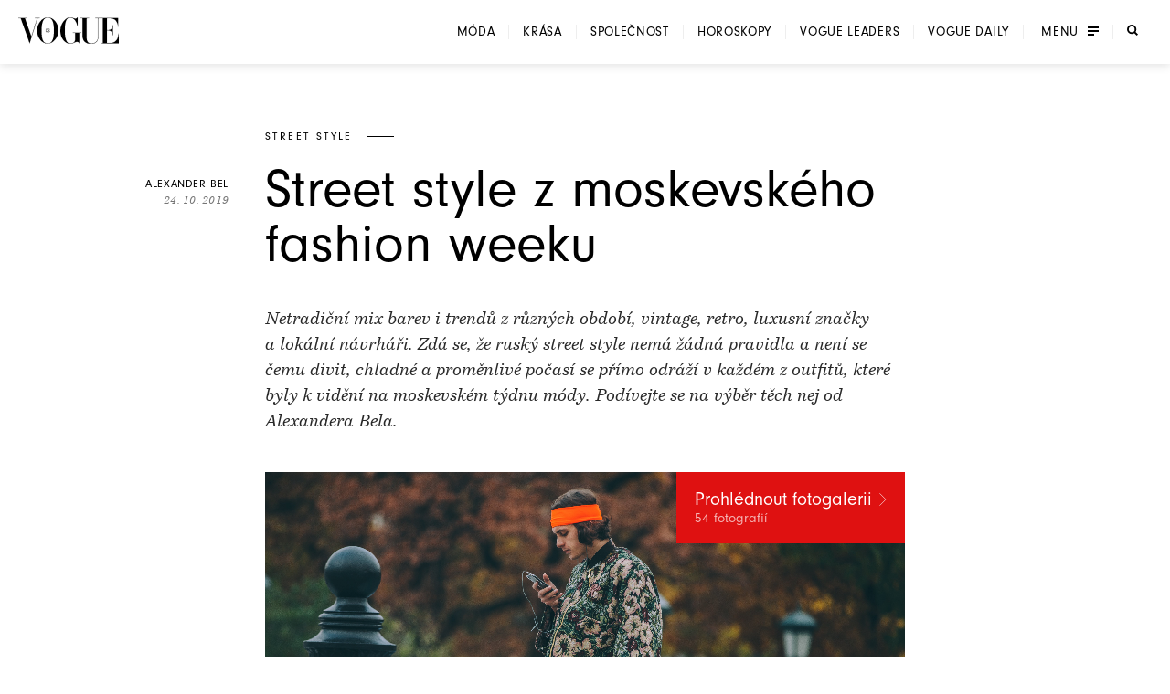

--- FILE ---
content_type: text/html; charset=utf-8
request_url: https://www.vogue.cz/clanek/fashion/street-style/alexander-bel/street-style-z-moskevskeho-fashion-weeku
body_size: 39485
content:
<!DOCTYPE html><html lang="cs"><head><meta charSet="utf-8"/><meta name="viewport" content="width=device-width, initial-scale=1, maximum-scale=5, user-scalable=yes"/><link rel="preload" as="image" imageSrcSet="https://assets.vogue.cz/dbe872dc-fecf-4686-83d1-3a6f09531633/V-2025-12-VOGUE_COVER_PSP_RES_1.jpg?fit=crop&amp;q=85&amp;format=avif&amp;w=32&amp;h=40 32w, https://assets.vogue.cz/dbe872dc-fecf-4686-83d1-3a6f09531633/V-2025-12-VOGUE_COVER_PSP_RES_1.jpg?fit=crop&amp;q=85&amp;format=avif&amp;w=48&amp;h=60 48w, https://assets.vogue.cz/dbe872dc-fecf-4686-83d1-3a6f09531633/V-2025-12-VOGUE_COVER_PSP_RES_1.jpg?fit=crop&amp;q=85&amp;format=avif&amp;w=64&amp;h=80 64w, https://assets.vogue.cz/dbe872dc-fecf-4686-83d1-3a6f09531633/V-2025-12-VOGUE_COVER_PSP_RES_1.jpg?fit=crop&amp;q=85&amp;format=avif&amp;w=96&amp;h=119 96w, https://assets.vogue.cz/dbe872dc-fecf-4686-83d1-3a6f09531633/V-2025-12-VOGUE_COVER_PSP_RES_1.jpg?fit=crop&amp;q=85&amp;format=avif&amp;w=128&amp;h=159 128w, https://assets.vogue.cz/dbe872dc-fecf-4686-83d1-3a6f09531633/V-2025-12-VOGUE_COVER_PSP_RES_1.jpg?fit=crop&amp;q=85&amp;format=avif&amp;w=256&amp;h=318 256w, https://assets.vogue.cz/dbe872dc-fecf-4686-83d1-3a6f09531633/V-2025-12-VOGUE_COVER_PSP_RES_1.jpg?fit=crop&amp;q=85&amp;format=avif&amp;w=384&amp;h=477 384w, https://assets.vogue.cz/dbe872dc-fecf-4686-83d1-3a6f09531633/V-2025-12-VOGUE_COVER_PSP_RES_1.jpg?fit=crop&amp;q=85&amp;format=avif&amp;w=640&amp;h=795 640w, https://assets.vogue.cz/dbe872dc-fecf-4686-83d1-3a6f09531633/V-2025-12-VOGUE_COVER_PSP_RES_1.jpg?fit=crop&amp;q=85&amp;format=avif&amp;w=750&amp;h=932 750w, https://assets.vogue.cz/dbe872dc-fecf-4686-83d1-3a6f09531633/V-2025-12-VOGUE_COVER_PSP_RES_1.jpg?fit=crop&amp;q=85&amp;format=avif&amp;w=828&amp;h=1029 828w, https://assets.vogue.cz/dbe872dc-fecf-4686-83d1-3a6f09531633/V-2025-12-VOGUE_COVER_PSP_RES_1.jpg?fit=crop&amp;q=85&amp;format=avif&amp;w=1080&amp;h=1342 1080w, https://assets.vogue.cz/dbe872dc-fecf-4686-83d1-3a6f09531633/V-2025-12-VOGUE_COVER_PSP_RES_1.jpg?fit=crop&amp;q=85&amp;format=avif&amp;w=1200&amp;h=1491 1200w, https://assets.vogue.cz/dbe872dc-fecf-4686-83d1-3a6f09531633/V-2025-12-VOGUE_COVER_PSP_RES_1.jpg?fit=crop&amp;q=85&amp;format=avif&amp;w=1920&amp;h=2385 1920w, https://assets.vogue.cz/dbe872dc-fecf-4686-83d1-3a6f09531633/V-2025-12-VOGUE_COVER_PSP_RES_1.jpg?fit=crop&amp;q=85&amp;format=avif&amp;w=2048&amp;h=2544 2048w, https://assets.vogue.cz/dbe872dc-fecf-4686-83d1-3a6f09531633/V-2025-12-VOGUE_COVER_PSP_RES_1.jpg?fit=crop&amp;q=85&amp;format=avif&amp;w=3840&amp;h=4770 3840w" imageSizes="68px"/><link rel="preload" as="script" fetchPriority="low" href="/_next/static/chunks/dfdab392176bed0c.js?dpl=dpl_GoVgYMhbW2LvkqGpGEcjprvtU98z"/><script src="/_next/static/chunks/92885fbb9f2d9da7.js?dpl=dpl_GoVgYMhbW2LvkqGpGEcjprvtU98z" async=""></script><script src="/_next/static/chunks/8b66962c05c7fccf.js?dpl=dpl_GoVgYMhbW2LvkqGpGEcjprvtU98z" async=""></script><script src="/_next/static/chunks/c2e3ffe170d631ee.js?dpl=dpl_GoVgYMhbW2LvkqGpGEcjprvtU98z" async=""></script><script src="/_next/static/chunks/ffe0f1ab18e6ada3.js?dpl=dpl_GoVgYMhbW2LvkqGpGEcjprvtU98z" async=""></script><script src="/_next/static/chunks/turbopack-724bb7fa6ab611ec.js?dpl=dpl_GoVgYMhbW2LvkqGpGEcjprvtU98z" async=""></script><script src="/_next/static/chunks/d96012bcfc98706a.js?dpl=dpl_GoVgYMhbW2LvkqGpGEcjprvtU98z" async=""></script><script src="/_next/static/chunks/73644d0f57497874.js?dpl=dpl_GoVgYMhbW2LvkqGpGEcjprvtU98z" async=""></script><script src="/_next/static/chunks/010cfd00d3ba3dc1.js?dpl=dpl_GoVgYMhbW2LvkqGpGEcjprvtU98z" async=""></script><script src="/_next/static/chunks/a80b9d54f6c0b400.js?dpl=dpl_GoVgYMhbW2LvkqGpGEcjprvtU98z" async=""></script><script src="/_next/static/chunks/f17c2483ef871398.js?dpl=dpl_GoVgYMhbW2LvkqGpGEcjprvtU98z" async=""></script><script src="/_next/static/chunks/1fee191042b612a6.js?dpl=dpl_GoVgYMhbW2LvkqGpGEcjprvtU98z" async=""></script><script src="/_next/static/chunks/433fb6dac5238994.js?dpl=dpl_GoVgYMhbW2LvkqGpGEcjprvtU98z" async=""></script><script src="/_next/static/chunks/d80a4c462516ef4f.js?dpl=dpl_GoVgYMhbW2LvkqGpGEcjprvtU98z" async=""></script><script src="/_next/static/chunks/b8c0e0f2997c3286.js?dpl=dpl_GoVgYMhbW2LvkqGpGEcjprvtU98z" async=""></script><script src="/_next/static/chunks/e6801bf2c9ddf4bc.js?dpl=dpl_GoVgYMhbW2LvkqGpGEcjprvtU98z" async=""></script><script src="/_next/static/chunks/d5ae486c77bccad5.js?dpl=dpl_GoVgYMhbW2LvkqGpGEcjprvtU98z" async=""></script><script src="/_next/static/chunks/115b7f377138cdde.js?dpl=dpl_GoVgYMhbW2LvkqGpGEcjprvtU98z" async=""></script><script src="/_next/static/chunks/33a5e203e70d13bb.js?dpl=dpl_GoVgYMhbW2LvkqGpGEcjprvtU98z" async=""></script><script src="/_next/static/chunks/cb0ea9e957a305f5.js?dpl=dpl_GoVgYMhbW2LvkqGpGEcjprvtU98z" async=""></script><script src="/_next/static/chunks/2f98fb897d55b918.js?dpl=dpl_GoVgYMhbW2LvkqGpGEcjprvtU98z" async=""></script><script src="/_next/static/chunks/7de137f8a4eb375b.js?dpl=dpl_GoVgYMhbW2LvkqGpGEcjprvtU98z" async=""></script><script src="/_next/static/chunks/ac95162a69bb7b8e.js?dpl=dpl_GoVgYMhbW2LvkqGpGEcjprvtU98z" async=""></script><script src="/_next/static/chunks/90b97a8f2ca0aac5.js?dpl=dpl_GoVgYMhbW2LvkqGpGEcjprvtU98z" async=""></script><script src="/_next/static/chunks/ef18164ccc84faeb.js?dpl=dpl_GoVgYMhbW2LvkqGpGEcjprvtU98z" async=""></script><script src="/_next/static/chunks/d301ade990866e75.js?dpl=dpl_GoVgYMhbW2LvkqGpGEcjprvtU98z" async=""></script><script src="/_next/static/chunks/0b359949da642873.js?dpl=dpl_GoVgYMhbW2LvkqGpGEcjprvtU98z" async=""></script><script src="/_next/static/chunks/3eea182594b3bfde.js?dpl=dpl_GoVgYMhbW2LvkqGpGEcjprvtU98z" async=""></script><script src="/_next/static/chunks/bfa44498b8f9c7b0.js?dpl=dpl_GoVgYMhbW2LvkqGpGEcjprvtU98z" async=""></script><script src="/_next/static/chunks/bd12e70e6ccf8385.js?dpl=dpl_GoVgYMhbW2LvkqGpGEcjprvtU98z" async=""></script><script src="/_next/static/chunks/96c482500ed63ac2.js?dpl=dpl_GoVgYMhbW2LvkqGpGEcjprvtU98z" async=""></script><script src="/_next/static/chunks/6afdaba4349cf75c.js?dpl=dpl_GoVgYMhbW2LvkqGpGEcjprvtU98z" async=""></script><link rel="preload" href="https://use.typekit.net/xwh2jok.css" as="style"/><link rel="preload" href="/_next/static/chunks/19c3ba38cc7e0dbe.js?dpl=dpl_GoVgYMhbW2LvkqGpGEcjprvtU98z" as="script" fetchPriority="low"/><meta name="theme-color" content="white"/><link rel="dns-prefetch" href="https://assets.vogue.cz"/><link rel="dns-prefetch" href="https://consent.cookiebot.com"/><link rel="preconnect" href="https://use.typekit.net" crossorigin=""/><link rel="preconnect" href="https://p.typekit.net" crossorigin=""/><title>Street style z moskevského fashion weeku | Vogue CS</title><meta name="description" content="Netradiční mix barev i trendů z různých období, vintage, retro, luxusní značky a lokální návrháři. Zdá se, že ruský street style nemá žádná pravidla a není se čemu divit, chladné a proměnlivé počasí se přímo odráží v každém z outfitů, které byly k vidění na moskevském týdnu módy. Podívejte se na výběr těch nej od Alexandera Bela."/><meta name="application-name" content="Vogue CS"/><meta name="author" content="Vogue CS"/><meta name="generator" content="Vogue CS"/><meta name="robots" content="index, follow"/><meta name="title" content="Street style z moskevského fashion weeku"/><meta name="apple-mobile-web-app-capable" content="yes"/><meta name="apple-mobile-web-app-status-bar-style" content="default"/><meta name="format-detection" content="telephone=no"/><meta name="mobile-web-app-capable" content="yes"/><meta name="dcterms.rightsHolder" content="(c) 2026 V24 Media s.r.o. https://www.v24media.cz"/><meta name="article:published_time" content="1571914800"/><meta property="fb:app_id" content="371661804038509"/><meta name="mobile-web-app-capable" content="yes"/><meta name="apple-mobile-web-app-title" content="Vogue CS"/><meta name="apple-mobile-web-app-status-bar-style" content="default"/><meta property="og:title" content="Street style z moskevského fashion weeku"/><meta property="og:description" content="Netradiční mix barev i trendů z různých období, vintage, retro, luxusní značky a lokální návrháři. Zdá se, že ruský street style nemá žádná pravidla a není se čemu divit, chladné a proměnlivé počasí se přímo odráží v každém z outfitů, které byly k vidění na moskevském týdnu módy. Podívejte se na výběr těch nej od Alexandera Bela."/><meta property="og:url" content="https://www.vogue.cz/clanek/fashion/street-style/alexander-bel/street-style-z-moskevskeho-fashion-weeku"/><meta property="og:site_name" content="Vogue CS"/><meta property="og:locale" content="cs"/><meta property="og:image" content="https://assets.vogue.cz/9c0b2994-898f-42d5-889b-565fd1a0a331/%D0%9A%D1%80%D0%B8%D1%81%D1%82%D0%B8%D0%BD%D0%B0%20%D0%A0%D0%B5%D0%B2%D0%B2%D0%B0%20%40kristina.revva%20%20%2851%29.jpg"/><meta property="og:image:width" content="5760"/><meta property="og:image:height" content="3840"/><meta property="og:image:alt" content="Street style z moskevského fashion weeku"/><meta property="og:type" content="article"/><meta name="twitter:card" content="summary_large_image"/><meta name="twitter:title" content="Street style z moskevského fashion weeku"/><meta name="twitter:description" content="Netradiční mix barev i trendů z různých období, vintage, retro, luxusní značky a lokální návrháři. Zdá se, že ruský street style nemá žádná pravidla a není se čemu divit, chladné a proměnlivé počasí se přímo odráží v každém z outfitů, které byly k vidění na moskevském týdnu módy. Podívejte se na výběr těch nej od Alexandera Bela."/><meta name="twitter:image" content="https://assets.vogue.cz/9c0b2994-898f-42d5-889b-565fd1a0a331/%D0%9A%D1%80%D0%B8%D1%81%D1%82%D0%B8%D0%BD%D0%B0%20%D0%A0%D0%B5%D0%B2%D0%B2%D0%B0%20%40kristina.revva%20%20%2851%29.jpg"/><meta name="twitter:image:alt" content="Street style z moskevského fashion weeku"/><link rel="icon" href="/favicon.ico?favicon.c761c6ed.ico" sizes="48x48" type="image/x-icon"/><link rel="stylesheet" href="https://use.typekit.net/xwh2jok.css"/><script id="Cookiebot" src="https://consent.cookiebot.com/uc.js" data-culture="cs" data-cbid="9e402935-b0f6-4a91-bd8a-6aebdecd5cbe" data-framework="IAB" data-blockingmode="auto" type="text/javascript" defer=""></script><script src="/_next/static/chunks/a6dad97d9634a72d.js?dpl=dpl_GoVgYMhbW2LvkqGpGEcjprvtU98z" noModule=""></script><style data-styled="" data-styled-version="6.1.19">.bfStmI{text-align:center;font-family:neuzeit-grotesk,Arial,sans-serif;font-size:0.7500000rem;text-transform:uppercase;text-decoration:none;display:inline-block;position:relative;color:#000;padding:11px 22px;display:flex;align-items:center;justify-content:center;flex-shrink:0;width:auto;transition:color 250ms cubic-bezier(0.215, 0.61, 0.355, 1);cursor:pointer;letter-spacing:0.1em;border:solid #000;border-width:1px 3px;font-size:0.7500000rem;padding:9px 30px;letter-spacing:0.075em;}/*!sc*/
.bfStmI span{position:relative;z-index:1;pointer-events:none;}/*!sc*/
.bfStmI>svg{stroke:#000;width:14px;height:11px;margin-left:8px;transition:transform 0.5s ease;}/*!sc*/
.bfStmI:hover>svg{transform:translateX(4px);}/*!sc*/
.bfStmI:before{width:0;height:100%;position:absolute;left:0;top:0;background:#000;transition:width 250ms cubic-bezier(0.215, 0.61, 0.355, 1);content:'';}/*!sc*/
.bfStmI:hover{color:#fff;}/*!sc*/
.bfStmI:hover:before{width:100%;}/*!sc*/
data-styled.g1[id="Button__LinkButton-sc-5fb50771-0"]{content:"bfStmI,"}/*!sc*/
.hikmyj{text-align:center;font-family:neuzeit-grotesk,Arial,sans-serif;font-size:1.000000rem;text-transform:uppercase;text-decoration:none;display:inline-block;position:relative;color:#000;padding:11px 22px;display:flex;align-items:center;justify-content:center;flex-shrink:0;width:auto;transition:color 250ms cubic-bezier(0.215, 0.61, 0.355, 1);cursor:pointer;letter-spacing:0.1em;border:solid #000;border-width:1px 3px;font-size:0.7500000rem;padding:9px 30px;letter-spacing:0.075em;}/*!sc*/
.hikmyj span{position:relative;z-index:1;pointer-events:none;}/*!sc*/
.hikmyj>svg{stroke:#000;width:14px;height:11px;margin-left:8px;transition:transform 0.5s ease;}/*!sc*/
.hikmyj:hover>svg{transform:translateX(4px);}/*!sc*/
.hikmyj:before{width:0;height:100%;position:absolute;left:0;top:0;background:#000;transition:width 250ms cubic-bezier(0.215, 0.61, 0.355, 1);content:'';}/*!sc*/
.hikmyj:hover{color:#fff;}/*!sc*/
.hikmyj:hover:before{width:100%;}/*!sc*/
data-styled.g2[id="Button__AnchorLinkButton-sc-5fb50771-1"]{content:"hikmyj,"}/*!sc*/
.ljbKVP{text-align:center;font-family:neuzeit-grotesk,Arial,sans-serif;font-size:0.7500000rem;text-transform:uppercase;text-decoration:none;display:inline-block;position:relative;color:#000;padding:11px 22px;display:flex;align-items:center;justify-content:center;flex-shrink:0;width:100%;transition:color 250ms cubic-bezier(0.215, 0.61, 0.355, 1);cursor:pointer;letter-spacing:0.1em;border:solid #000;border-width:1px 3px;font-size:0.7500000rem;padding:9px 30px;letter-spacing:0.075em;}/*!sc*/
.ljbKVP span{position:relative;z-index:1;pointer-events:none;}/*!sc*/
.ljbKVP>svg{stroke:#000;width:14px;height:11px;margin-left:8px;transition:transform 0.5s ease;}/*!sc*/
.ljbKVP:hover>svg{transform:translateX(4px);}/*!sc*/
.ljbKVP:before{width:0;height:100%;position:absolute;left:0;top:0;background:#000;transition:width 250ms cubic-bezier(0.215, 0.61, 0.355, 1);content:'';}/*!sc*/
.ljbKVP:hover{color:#fff;}/*!sc*/
.ljbKVP:hover:before{width:100%;}/*!sc*/
.lmnpJc{text-align:center;font-family:neuzeit-grotesk,Arial,sans-serif;font-size:0.7500000rem;text-transform:uppercase;text-decoration:none;display:inline-block;position:relative;color:#000;padding:11px 22px;display:flex;align-items:center;justify-content:center;flex-shrink:0;width:auto;transition:color 250ms cubic-bezier(0.215, 0.61, 0.355, 1);cursor:pointer;letter-spacing:0.1em;border:solid #000;border-width:1px 3px;font-size:0.7500000rem;padding:9px 30px;letter-spacing:0.075em;}/*!sc*/
.lmnpJc span{position:relative;z-index:1;pointer-events:none;}/*!sc*/
.lmnpJc>svg{stroke:#000;width:14px;height:11px;margin-left:8px;transition:transform 0.5s ease;}/*!sc*/
.lmnpJc:hover>svg{transform:translateX(4px);}/*!sc*/
.lmnpJc:before{width:0;height:100%;position:absolute;left:0;top:0;background:#000;transition:width 250ms cubic-bezier(0.215, 0.61, 0.355, 1);content:'';}/*!sc*/
.lmnpJc:hover{color:#fff;}/*!sc*/
.lmnpJc:hover:before{width:100%;}/*!sc*/
data-styled.g4[id="Button__ButtonComponent-sc-5fb50771-3"]{content:"ljbKVP,lmnpJc,"}/*!sc*/
.bePFfR{font-size:0.8750000rem;font-family:bressay,Arial,sans-serif;text-align:center;color:inherit;font-style:italic;margin:0 0 20px;line-height:1.5;}/*!sc*/
.bePFfR:last-child{margin-bottom:0;}/*!sc*/
@media (min-width: 768px){.bePFfR{font-size:1.000000rem;}}/*!sc*/
.eYGzpp{font-size:0.8750000rem;font-family:bressay,Arial,sans-serif;text-align:inherit;color:inherit;font-style:italic;margin:0;line-height:1.5;}/*!sc*/
.eYGzpp:last-child{margin-bottom:0;}/*!sc*/
@media (min-width: 768px){.eYGzpp{font-size:1.000000rem;}}/*!sc*/
.iTtsHZ{font-size:1.000000rem;font-family:neuzeit-grotesk,Arial,sans-serif;text-align:inherit;color:inherit;font-style:normal;margin:0 0 20px;line-height:1.5;}/*!sc*/
.iTtsHZ:last-child{margin-bottom:0;}/*!sc*/
@media (min-width: 768px){.iTtsHZ{font-size:1.187500rem;}}/*!sc*/
.SAFjn{font-size:0.8750000rem;font-family:bressay,Arial,sans-serif;text-align:inherit;color:inherit;font-style:italic;margin:0 0 20px;line-height:1.5;}/*!sc*/
.SAFjn:last-child{margin-bottom:0;}/*!sc*/
@media (min-width: 768px){.SAFjn{font-size:1.000000rem;}}/*!sc*/
.dQPXue{font-size:1.000000rem;font-family:bressay,Arial,sans-serif;text-align:inherit;color:#282828;font-style:normal;margin:0 0 20px;line-height:1.5;}/*!sc*/
.dQPXue:last-child{margin-bottom:0;}/*!sc*/
@media (min-width: 768px){.dQPXue{font-size:1.187500rem;}}/*!sc*/
data-styled.g5[id="PlainText__Paragraph-sc-8142535e-0"]{content:"bePFfR,eYGzpp,iTtsHZ,SAFjn,dQPXue,"}/*!sc*/
.hJJYQn{font-size:0.8750000rem;font-family:bressay,Arial,sans-serif;letter-spacing:0.05em;line-height:1.5;text-transform:uppercase;text-align:center;}/*!sc*/
data-styled.g6[id="Subheader__Text-sc-e1ad32f7-0"]{content:"hJJYQn,"}/*!sc*/
.fmyziH{font-size:1.875000rem;font-family:bressay,Arial,sans-serif;font-weight:bold;margin:15px 0;text-transform:uppercase;letter-spacing:0.05em;text-align:center;}/*!sc*/
@media (min-width: 480px){.fmyziH{font-size:2.500000rem;}}/*!sc*/
@media (min-width: 600px){.fmyziH{text-align:left;position:relative;}.fmyziH:before,.fmyziH:after{content:'';position:absolute;width:60px;height:1px;background:#000;top:50%;transform:translateY(-50%);}.fmyziH:before{transform:translateX(-100%);left:-40px;}.fmyziH:after{transform:translateX(100%);right:-40px;}}/*!sc*/
data-styled.g7[id="HeadlineSecondary__Headline-sc-87eea00c-0"]{content:"fmyziH,"}/*!sc*/
.skip-link{position:absolute;top:-40px;left:0;background:#000;color:#fff;padding:8px 16px;text-decoration:none;z-index:100;border-radius:0 0 4px 0;}/*!sc*/
.skip-link:focus{top:0;outline:2px solid #fff;outline-offset:6px;}/*!sc*/
.wrapper{position:relative;}/*!sc*/
html,body,div,span,applet,object,iframe,h1,h2,h3,h4,h5,h6,p,blockquote,pre,a,abbr,acronym,address,big,cite,code,del,dfn,em,img,ins,kbd,q,s,samp,small,strike,strong,sub,sup,tt,var,b,u,i,center,dl,dt,dd,ol,ul,li,fieldset,form,label,legend,table,caption,tbody,tfoot,thead,tr,th,td,article,aside,canvas,details,embed,figure,figcaption,footer,header,hgroup,main,menu,nav,output,ruby,section,summary,time,mark,audio,video{margin:0;padding:0;border:0;font-size:100%;font:inherit;vertical-align:baseline;}/*!sc*/
article,aside,details,figcaption,figure,footer,header,hgroup,main,menu,nav,section{display:block;}/*!sc*/
*[hidden]{display:none;}/*!sc*/
body{line-height:1;}/*!sc*/
ol,ul{list-style:none;}/*!sc*/
blockquote,q{quotes:none;}/*!sc*/
blockquote:before,blockquote:after,q:before,q:after{content:'';content:none;}/*!sc*/
table{border-collapse:collapse;border-spacing:0;}/*!sc*/
input[type=text]{-webkit-appearance:none;-moz-appearance:none;appearance:none;}/*!sc*/
input{outline:none;border:0;border-radius:0;box-shadow:none;}/*!sc*/
*,*:before,*:after{box-sizing:border-box;}/*!sc*/
*{margin:0;padding:0;}/*!sc*/
@-ms-viewport{width:device-width;}/*!sc*/
body{min-height:100svh;font-size:1.000000rem;font-family:neuzeit-grotesk,Arial,sans-serif;color:#000;-webkit-font-smoothing:antialiased;-moz-osx-font-smoothing:grayscale;}/*!sc*/
#__next{min-height:100svh;overflow:hidden;}/*!sc*/
.wrapper{display:flex;flex-direction:column;width:100%;min-height:100svh;justify-content:space-between;overflow:hidden;}/*!sc*/
strong{font-weight:700;}/*!sc*/
button{border:0;background:transparent;cursor:pointer;}/*!sc*/
button:focus-visible,a:focus-visible,select:focus-visible,textarea:focus-visible{outline:2px solid #000;outline-offset:6px;}/*!sc*/
input:focus-visible{outline:none;}/*!sc*/
button:focus:not(:focus-visible){outline:none;}/*!sc*/
a{color:inherit;}/*!sc*/
em{font-style:italic;}/*!sc*/
.video-js{width:100%;height:0;padding-bottom:56.25%;font-family:neuzeit-grotesk,Arial,sans-serif;}/*!sc*/
.video-js.video-gif-portrait{padding-bottom:126.31578947%;}/*!sc*/
.video-js .vjs-control{width:3em;}/*!sc*/
.video-js .vjs-progress-control{width:100%;}/*!sc*/
.video-js .vjs-menu-item{font-family:neuzeit-grotesk,Arial,sans-serif;}/*!sc*/
.video-js .vjs-slider,.video-js .vjs-load-progress{background-color:transparent;}/*!sc*/
.video-js .vjs-load-progress div,.video-js .vjs-volume-bar{background:rgba(255, 255, 255, .15);}/*!sc*/
.video-js .vjs-progress-control{height:4px!important;top:-4px!important;transition:all 100ms cubic-bezier(0.215, 0.61, 0.355, 1);}/*!sc*/
.video-js .vjs-progress-control:hover{height:6px!important;top:-6px!important;}/*!sc*/
.video-js .vjs-play-progress,.video-js .vjs-volume-level{background-color:#fff;}/*!sc*/
.video-js .vjs-time-control{padding-right:0;}/*!sc*/
.video-js .vjs-menu-button-popup .vjs-menu .vjs-menu-content{max-height:none;}/*!sc*/
.video-js .vjs-menu-item{outline:none;}/*!sc*/
.video-js .vjs-big-play-button{width:82px;height:82px;margin:0;transform:translate(-50%, -50%);}/*!sc*/
.video-js .vjs-big-play-button:before{position:absolute;content:'';left:-13px;top:-13px;width:calc(100% + 26px);height:calc(100% + 26px);border-radius:50%;border:1px solid #fff;}/*!sc*/
@media (min-width: 768px){.video-js .vjs-big-play-button{width:108px;height:108px;}.video-js .vjs-big-play-button:before{left:-18px;top:-18px;width:calc(100% + 36px);height:calc(100% + 36px);}}/*!sc*/
.video-js .vjs-big-play-button .vjs-icon-placeholder{width:18px;height:22px;position:absolute;top:50%;left:50%;transform:translate(-40%, -50%);}/*!sc*/
.video-js .vjs-big-play-button .vjs-icon-placeholder:after,.video-js .vjs-big-play-button .vjs-icon-placeholder:before{content:"";position:absolute;width:0;height:0;}/*!sc*/
.video-js .vjs-big-play-button .vjs-icon-placeholder:after{top:0;left:0;border-top:11px solid transparent;border-bottom:11px solid transparent;border-left:18px solid #fff;}/*!sc*/
.video-js .vjs-big-play-button .vjs-icon-placeholder:before{top:4px;left:2px;border-top:7px solid transparent;border-bottom:7px solid transparent;border-left:12px solid #000;z-index:1;}/*!sc*/
@media (min-width: 768px){.video-js .vjs-big-play-button .vjs-icon-placeholder{width:35px;height:44px;}.video-js .vjs-big-play-button .vjs-icon-placeholder:after{border-top:22px solid transparent;border-bottom:22px solid transparent;border-left:35px solid #fff;}.video-js .vjs-big-play-button .vjs-icon-placeholder:before{border-top:18px solid transparent;border-bottom:18px solid transparent;border-left:30px solid #000;}}/*!sc*/
.videoAdUiPreSkipTextOnly{font-family:neuzeit-grotesk,Arial,sans-serif;color:#fff;}/*!sc*/
.hide-overlay .vjs-overlay{display:none;}/*!sc*/
.ad_countdown{padding:5px 10px;background:#000;}/*!sc*/
.is-overflow-hidden-fixed{height:100%;overflow:hidden;width:100%;position:fixed;}/*!sc*/
.is-overflow-hidden{overflow:hidden;}/*!sc*/
h1,h2,h3,h4{font-weight:normal;}/*!sc*/
a{color:inherit;text-decoration:none;display:inline-block;position:relative;}/*!sc*/
img{max-width:100%;}/*!sc*/
img,picture,svg{display:block;}/*!sc*/
ul{padding:0;}/*!sc*/
li{list-style:none;}/*!sc*/
button{color:currentColor;}/*!sc*/
.text--center{text-align:center;}/*!sc*/
#nprogress{pointer-events:none;}/*!sc*/
#nprogress .bar{background:#000;position:fixed;z-index:99;top:0;left:0;width:100%;height:2px;}/*!sc*/
#nprogress .peg{display:block;position:absolute;right:0px;width:100px;height:100%;opacity:1.0;transform:rotate(3deg) translate(0px, -4px);}/*!sc*/
.react-add-to-calendar__wrapper{width:100%;height:100%;}/*!sc*/
.react-add-to-calendar__button{display:flex;width:100%;height:100%;justify-content:center;align-content:center;padding:22px;text-transform:uppercase;border:0 solid #fff;border-width:1px 3px;font-size:0.8750000rem;letter-spacing:0.1em;cursor:pointer;white-space:nowrap;}/*!sc*/
@media (min-width: 768px){.react-add-to-calendar__button{padding:12px 15px;}}/*!sc*/
.react-add-to-calendar{position:relative;}/*!sc*/
.react-add-to-calendar__button span{display:flex;flex-direction:row;align-items:center;}/*!sc*/
.react-add-to-calendar__button .fa-plus-icon{display:block;width:12px;height:12px;margin-right:14px;background:url('/svg/ico-plus-white.svg');background-size:cover;}/*!sc*/
.react-add-to-calendar__button--light,.react-add-to-calendar__button:hover{color:#000;background:#fff;}/*!sc*/
.react-add-to-calendar__button--light .fa-plus-icon,.react-add-to-calendar__button:hover .fa-plus-icon{background:url('/svg/ico-plus-black.svg');background-size:cover;}/*!sc*/
.react-add-to-calendar__dropdown{min-width:100%;position:absolute;top:100%;z-index:1;color:#000;background:#fff;border:1px solid rgba(0, 0, 0, .15);border-top:0;}/*!sc*/
.react-add-to-calendar__dropdown a{padding:15px 0;}/*!sc*/
.react-add-to-calendar__dropdown a:hover{text-decoration:underline;}/*!sc*/
.cropper-container{font-size:0;line-height:0;position:relative;-webkit-user-select:none;-moz-user-select:none;-ms-user-select:none;user-select:none;direction:ltr;-ms-touch-action:none;touch-action:none;}/*!sc*/
.cropper-container img{display:block;min-width:0!important;max-width:none!important;min-height:0!important;max-height:none!important;width:100%;height:100%;image-orientation:0deg;}/*!sc*/
.cropper-wrap-box,.cropper-canvas,.cropper-drag-box,.cropper-crop-box,.cropper-modal{position:absolute;top:0;right:0;bottom:0;left:0;}/*!sc*/
.cropper-wrap-box{overflow:hidden;}/*!sc*/
.cropper-drag-box{opacity:0;background-color:#fff;}/*!sc*/
.cropper-modal{opacity:1;}/*!sc*/
.cropper-view-box{display:block;overflow:hidden;width:100%;height:100%;}/*!sc*/
.cropper-dashed{position:absolute;display:block;opacity:.5;border:0 dashed #eee;}/*!sc*/
.cropper-dashed.dashed-h{top:33.33333%;left:0;width:100%;height:33.33333%;border-top-width:1px;border-bottom-width:1px;}/*!sc*/
.cropper-dashed.dashed-v{top:0;left:33.33333%;width:33.33333%;height:100%;}/*!sc*/
.cropper-center{position:absolute;top:50%;left:50%;display:block;width:0;height:0;opacity:.75;}/*!sc*/
.cropper-center:before,.cropper-center:after{position:absolute;display:block;content:' ';background-color:#eee;}/*!sc*/
.cropper-center:before{top:0;left:-3px;width:7px;height:1px;}/*!sc*/
.cropper-center:after{top:-3px;left:0;width:1px;height:7px;}/*!sc*/
.cropper-face,.cropper-line,.cropper-point{position:absolute;display:block;width:100%;height:100%;opacity:.1;}/*!sc*/
.cropper-face{top:0;left:0;background-color:#fff;}/*!sc*/
.cropper-line{background-color:#39f;}/*!sc*/
.cropper-line.line-e{top:0;right:-3px;width:5px;cursor:e-resize;}/*!sc*/
.cropper-line.line-n{top:-3px;left:0;height:5px;cursor:n-resize;}/*!sc*/
.cropper-line.line-w{top:0;left:-3px;width:5px;cursor:w-resize;}/*!sc*/
.cropper-line.line-s{bottom:-3px;left:0;height:5px;cursor:s-resize;}/*!sc*/
.cropper-point{width:5px;height:5px;opacity:.75;background-color:#39f;}/*!sc*/
.cropper-point.point-e{top:50%;right:-3px;margin-top:-3px;cursor:e-resize;}/*!sc*/
.cropper-point.point-n{top:-3px;left:50%;margin-left:-3px;cursor:n-resize;}/*!sc*/
.cropper-point.point-w{top:50%;left:-3px;margin-top:-3px;cursor:w-resize;}/*!sc*/
.cropper-point.point-s{bottom:-3px;left:50%;margin-left:-3px;cursor:s-resize;}/*!sc*/
.cropper-point.point-ne{top:-3px;right:-3px;cursor:ne-resize;}/*!sc*/
.cropper-point.point-nw{top:-3px;left:-3px;cursor:nw-resize;}/*!sc*/
.cropper-point.point-sw{bottom:-3px;left:-3px;cursor:sw-resize;}/*!sc*/
.cropper-point.point-se{right:-3px;bottom:-3px;width:20px;height:20px;cursor:se-resize;opacity:1;}/*!sc*/
@media (min-width: 768px){.cropper-point.point-se{width:15px;height:15px;}}/*!sc*/
@media (min-width: 992px){.cropper-point.point-se{width:10px;height:10px;}}/*!sc*/
@media (min-width: 1200px){.cropper-point.point-se{width:5px;height:5px;opacity:.75;}}/*!sc*/
.cropper-point.point-se:before{position:absolute;right:-50%;bottom:-50%;display:block;width:200%;height:200%;content:' ';opacity:0;background-color:#39f;}/*!sc*/
.cropper-invisible{opacity:0;}/*!sc*/
.cropper-bg{background-image:url('[data-uri]');}/*!sc*/
.cropper-hide{position:absolute;display:block;width:0;height:0;}/*!sc*/
.cropper-hidden{display:none!important;}/*!sc*/
.cropper-move{cursor:move;}/*!sc*/
.cropper-crop{cursor:crosshair;}/*!sc*/
.cropper-disabled .cropper-drag-box,.cropper-disabled .cropper-face,.cropper-disabled .cropper-line,.cropper-disabled .cropper-point{cursor:not-allowed;}/*!sc*/
.draggable{padding-top:0!important;}/*!sc*/
.instagram-media{width:1px!important;margin:0!important;min-width:100%!important;}/*!sc*/
.scrollbar-horizontal,.scrollbar-vertical{background:rgba(255, 255, 255, .15);z-index:10;}/*!sc*/
.scrollbar-horizontal div,.scrollbar-vertical div{background-color:#fff!important;}/*!sc*/
.scrollbar-horizontal{left:0;height:4px!important;bottom:0;width:100%;}/*!sc*/
.scrollbar-vertical{right:0;height:100%;top:0;width:4px!important;}/*!sc*/
.scrollbar-horizontal.black,.scrollbar-vertical.black{background:rgba(0, 0, 0, .15);}/*!sc*/
.scrollbar-horizontal.black div,.scrollbar-vertical.black div{background-color:#000!important;}/*!sc*/
.youtube-video{width:100%;height:100%;}/*!sc*/
#cookiefirst-policy-page p,#cookiefirst-policy-page h2,#cookiefirst-policy-page h3{font-size:1.1875rem;font-family:bressay,Arial,sans-serif;text-align:inherit;color:rgb(40, 40, 40);font-style:normal;margin:0 0 20px;line-height:1.5;}/*!sc*/
#cookiefirst-policy-page h2,#cookiefirst-policy-page h3{font-weight:700;}/*!sc*/
#cookiefirst-policy-page h2{font-size:1.25rem;}/*!sc*/
#cookiefirst-policy-page button{border:solid 1px #000;padding:0.5rem 1rem;font-size:1.1875rem;font-family:bressay,Arial,sans-serif;margin-right:1rem;text-transform:uppercase;text-decoration:none;}/*!sc*/
#cookiefirst-policy-page button:hover{background:#000;color:#fff;}/*!sc*/
a#CybotCookiebotDialogPoweredbyCybot,div#CybotCookiebotDialogPoweredByText{display:none;}/*!sc*/
#CybotCookiebotDialog,#CybotCookiebotDialogBodyContentTitle,#CybotCookiebotDialogDetailBodyContentCookieContainerHeader,.CybotCookiebotDialogDetailBodyContentCookieContainerButton,.CybotCookiebotDialogDetailBodyContentIABv2Tab{font-family:bressay,Arial,sans-serif!important;}/*!sc*/
#CybotCookiebotDialogBodyContentText,#CybotCookiebotDialogDetailBodyContentTextAbout,.CybotCookiebotDialogDetailBodyContentCookieTypeIntro,#CybotCookiebotDialogDetailFooter,.CookieCard,#CybotCookiebotDialogDetailBodyContentIABv2Tabs{font-family:bressay,Arial,sans-serif!important;}/*!sc*/
#CybotCookiebotDialogBodyContentText h2,#CybotCookiebotDialogDetailBodyContentTextAbout h2,.CybotCookiebotDialogDetailBodyContentCookieTypeIntro h2,#CybotCookiebotDialogDetailFooter h2,.CookieCard h2,#CybotCookiebotDialogDetailBodyContentIABv2Tabs h2{font-family:bressay,Arial,sans-serif!important;}/*!sc*/
#CybotCookiebotDialogBodyButtonsWrapper,#CybotCookiebotDialogBodyFieldsetInnerContainer,#CybotCookiebotDialogNav{font-family:bressay,Arial,sans-serif!important;text-transform:uppercase;}/*!sc*/
#CybotCookiebotDialogBodyButtonsWrapper button,#CybotCookiebotDialogBodyFieldsetInnerContainer button,#CybotCookiebotDialogNav button{text-transform:uppercase;}/*!sc*/
#CookiebotWidget .CookiebotWidget-body .CookiebotWidget-body-inner .CookiebotWidget-main-logo{display:none;}/*!sc*/
#CybotCookiebotDialog .CybotCookiebotDialogBodyLevelButtonSliderWrapper{width:48px!important;height:25px!important;}/*!sc*/
#CybotCookiebotDialog .CybotCookiebotDialogBodyLevelButtonSlider:before{height:18px!important;width:18px!important;}/*!sc*/
#CybotCookiebotDialog{max-height:calc(50% + 100px)!important;max-width:calc(100% - 50px)!important;}/*!sc*/
@media (min-width: 768px){#CybotCookiebotDialog{max-width:900px!important;}}/*!sc*/
data-styled.g11[id="sc-global-evtRwK1"]{content:"sc-global-evtRwK1,"}/*!sc*/
.cRXtnP{stroke:#000;}/*!sc*/
.cRXtnP svg{width:12px;height:12px;}/*!sc*/
data-styled.g12[id="ButtonIcon__Button-sc-60ab5c44-0"]{content:"cRXtnP,"}/*!sc*/
.bAizBg{display:inline-flex;align-items:center;justify-content:flex-start;flex-wrap:nowrap;color:#000;text-transform:uppercase;text-decoration:none;cursor:pointer;position:relative;line-height:1.2;}/*!sc*/
.bAizBg svg{stroke:#000;margin-right:15px;}/*!sc*/
.bAizBg span{position:relative;}/*!sc*/
.bAizBg span:after{position:absolute;content:'';width:100%;height:1px;background:#000;left:0;bottom:-2px;transition:opacity 250ms cubic-bezier(0.215, 0.61, 0.355, 1);opacity:0;}/*!sc*/
.bAizBg:hover span:after{opacity:1;}/*!sc*/
.dzSfhO{display:inline-flex;align-items:center;justify-content:flex-start;flex-wrap:nowrap;color:inherit;text-transform:uppercase;text-decoration:none;cursor:pointer;position:relative;line-height:1.2;}/*!sc*/
.dzSfhO svg{stroke:#000;margin-right:15px;}/*!sc*/
.dzSfhO span{position:relative;}/*!sc*/
.dzSfhO span:after{position:absolute;content:'';width:100%;height:1px;background:#000;left:0;bottom:-2px;transition:opacity 250ms cubic-bezier(0.215, 0.61, 0.355, 1);opacity:0;}/*!sc*/
.dzSfhO:hover span:after{opacity:1;}/*!sc*/
.jEzugF{display:inline-flex;align-items:center;justify-content:flex-start;flex-wrap:nowrap;color:#999;text-transform:uppercase;text-decoration:none;cursor:pointer;position:relative;line-height:1.2;font-size:0.7500000rem;}/*!sc*/
.jEzugF svg{stroke:#999;margin-right:15px;}/*!sc*/
.jEzugF span{position:relative;}/*!sc*/
.jEzugF span:after{position:absolute;content:'';width:100%;height:1px;background:#999;left:0;bottom:-2px;transition:opacity 250ms cubic-bezier(0.215, 0.61, 0.355, 1);opacity:0;}/*!sc*/
.jEzugF:hover span:after{opacity:1;}/*!sc*/
.hRNvbE{display:inline-flex;align-items:center;justify-content:flex-start;flex-wrap:nowrap;color:#000;text-decoration:none;cursor:pointer;position:relative;line-height:1.2;}/*!sc*/
.hRNvbE svg{stroke:#000;margin-right:15px;}/*!sc*/
.hRNvbE span{position:relative;}/*!sc*/
.hRNvbE span:after{position:absolute;content:'';width:100%;height:1px;background:#000;left:0;bottom:-2px;transition:opacity 250ms cubic-bezier(0.215, 0.61, 0.355, 1);opacity:0;}/*!sc*/
.hRNvbE:hover span:after{opacity:1;}/*!sc*/
.gfPiyS{display:inline-flex;align-items:center;justify-content:flex-start;flex-wrap:nowrap;color:#000;text-transform:uppercase;text-decoration:none;cursor:pointer;position:relative;line-height:1.2;}/*!sc*/
.gfPiyS svg{stroke:#000;margin-right:15px;}/*!sc*/
.lggCNy{display:inline-flex;align-items:center;justify-content:flex-start;flex-wrap:nowrap;color:#fff;text-transform:uppercase;text-decoration:none;cursor:pointer;position:relative;line-height:1.2;}/*!sc*/
.lggCNy svg{stroke:#fff;margin-right:15px;}/*!sc*/
.lggCNy span{position:relative;}/*!sc*/
.lggCNy span:after{position:absolute;content:'';width:100%;height:1px;background:#fff;left:0;bottom:-2px;transition:opacity 250ms cubic-bezier(0.215, 0.61, 0.355, 1);opacity:0;}/*!sc*/
.lggCNy:hover span:after{opacity:1;}/*!sc*/
data-styled.g13[id="Link__Anchor-sc-d2d382f-0"]{content:"bAizBg,dzSfhO,jEzugF,hRNvbE,gfPiyS,lggCNy,"}/*!sc*/
.lfIQFM{position:relative;padding:0 15px;letter-spacing:0.05em;font-size:0.8750000rem;border-right:1px solid #eee;}/*!sc*/
.lfIQFM span{display:block;white-space:nowrap;}/*!sc*/
.jEAYKB{position:relative;padding:0 15px;letter-spacing:0.05em;font-size:0.8750000rem;}/*!sc*/
.jEAYKB span{display:block;white-space:nowrap;}/*!sc*/
data-styled.g27[id="MenuItem__Item-sc-feb590a0-0"]{content:"lfIQFM,jEAYKB,"}/*!sc*/
.iJApcs{width:177px;max-width:100%;}/*!sc*/
@media (min-width: 768px){.iJApcs{width:285px;}}/*!sc*/
.iJApcs svg{display:block;width:100%;height:auto;fill:#000;stroke:#000;stroke-width:0.5px;}/*!sc*/
data-styled.g28[id="Logo__LogoComponent-sc-bd13be8d-0"]{content:"iJApcs,"}/*!sc*/
.kbnpXw{display:block;}/*!sc*/
data-styled.g30[id="Logo__Anchor-sc-bd13be8d-2"]{content:"kbnpXw,"}/*!sc*/
.cEorOj{height:1px;background:rgba(0, 0, 0, .15);border:0;}/*!sc*/
data-styled.g31[id="Divider-sc-cd62d82f-0"]{content:"cEorOj,"}/*!sc*/
.kICjvi{display:flex;flex-direction:column;align-items:center;}/*!sc*/
@media (min-width: 768px){.kICjvi{align-items:flex-start;}}/*!sc*/
data-styled.g32[id="Newsletter__Wrapper-sc-8bcf65f5-0"]{content:"kICjvi,"}/*!sc*/
.eYaTyk{margin-bottom:12px;}/*!sc*/
data-styled.g33[id="Newsletter__PlainTextStyled-sc-8bcf65f5-1"]{content:"eYaTyk,"}/*!sc*/
.iEQxJC{width:50px;height:50px;position:absolute;top:50%;left:50%;margin:-25px 0 0 -25px;border-radius:50%;overflow:hidden;transform:translateZ(0);animation:cJiLXh 2s linear infinite;}/*!sc*/
data-styled.g34[id="Loader__Wrapper-sc-8bd20848-0"]{content:"iEQxJC,"}/*!sc*/
.EmJpK{width:100%;height:50%;position:absolute;margin-top:50%;background:linear-gradient(90deg, #eee 10%, rgb(150, 150, 150));}/*!sc*/
.EmJpK:before{content:'';width:100%;height:100%;position:absolute;right:0;margin-top:-50%;background:linear-gradient(90deg, #000, rgb(160, 160, 160));}/*!sc*/
.EmJpK:after{content:'';width:calc(100% - 4px);height:calc((100% - 2px) * 2);position:absolute;top:0;right:0;bottom:0;left:0;margin-top:-46%;margin-left:4%;background:#eee;border-radius:50%;}/*!sc*/
data-styled.g35[id="Loader__Inside-sc-8bd20848-1"]{content:"EmJpK,"}/*!sc*/
.biQIKH{position:absolute;top:0;left:0;background-color:#eee;width:100%;height:100%;display:flex;align-items:center;justify-content:center;}/*!sc*/
@media only print{.biQIKH{display:none;}}/*!sc*/
data-styled.g36[id="Placeholder__PlaceholderStyled-sc-723557b5-0"]{content:"biQIKH,"}/*!sc*/
.hjNvje{width:100%;height:auto;margin:0 auto;}/*!sc*/
data-styled.g37[id="Image__Img-sc-57480c99-0"]{content:"hjNvje,"}/*!sc*/
.gOFBYe{width:100%;height:0;padding-top:66.67%;}/*!sc*/
.kbPHyK{width:100%;height:100%;position:absolute;top:0;right:0;bottom:0;left:0;}/*!sc*/
data-styled.g38[id="Image__PlaceholderWrapper-sc-57480c99-1"]{content:"gOFBYe,kbPHyK,"}/*!sc*/
.hbtyfV{position:relative;width:100%;height:100%;padding-top:124.21875%;overflow:hidden;}/*!sc*/
.wDpMj{position:relative;width:100%;height:100%;height:100%;overflow:hidden;}/*!sc*/
.dLrrhN{position:relative;width:100%;height:100%;padding-top:126.31578947368422%;overflow:hidden;}/*!sc*/
data-styled.g39[id="Image__Wrapper-sc-57480c99-2"]{content:"hbtyfV,wDpMj,dLrrhN,"}/*!sc*/
.cnPuRF{text-align:center;width:100%;height:100%;top:0;left:0;position:absolute;}/*!sc*/
.gAFQln{text-align:center;height:100%;}/*!sc*/
.gAFQln .Image__Img-sc-57480c99-0{width:auto;height:100%;margin:auto;}/*!sc*/
data-styled.g40[id="Image__ImageWrapper-sc-57480c99-3"]{content:"cnPuRF,gAFQln,"}/*!sc*/
.dqWksy{position:relative;display:block;height:100%;width:100%;}/*!sc*/
.dBZKst{position:relative;display:block;height:100%;width:auto;}/*!sc*/
data-styled.g45[id="Image__ZoomImageWrapper-sc-57480c99-8"]{content:"dqWksy,dBZKst,"}/*!sc*/
.bYtvQp{display:flex;gap:15px;align-items:center;position:relative;justify-content:center;}/*!sc*/
@media (min-width: 768px){.bYtvQp{justify-content:flex-start;}}/*!sc*/
data-styled.g50[id="Subscription__Wrapper-sc-30361ced-0"]{content:"bYtvQp,"}/*!sc*/
.ggocXg{width:68px;height:85px;aspect-ratio:68/85;}/*!sc*/
.ggocXg img{width:68px;height:85px;}/*!sc*/
data-styled.g51[id="Subscription__ImageWrapper-sc-30361ced-1"]{content:"ggocXg,"}/*!sc*/
.gLmqtk{margin-top:10px;}/*!sc*/
data-styled.g52[id="Subscription__ButtonWrapper-sc-30361ced-2"]{content:"gLmqtk,"}/*!sc*/
.iMkiTA{font-size:1.000000rem;line-height:1.3125;}/*!sc*/
@media (min-width: 1000px){.iMkiTA{font-size:0.7500000rem;}}/*!sc*/
@media (min-width: 1200px){.iMkiTA{font-size:1.000000rem;}}/*!sc*/
data-styled.g53[id="Subscription__PlainTextStyled-sc-30361ced-3"]{content:"iMkiTA,"}/*!sc*/
.chVXDZ{position:fixed;bottom:0;right:0;z-index:15;background:#fff;padding:25px 25px 20px;opacity:0;transform:translateY(100%);box-shadow:0 3px 9px 0 rgba(0, 0, 0, 0.2);transition:all 250ms cubic-bezier(0.215, 0.61, 0.355, 1);}/*!sc*/
data-styled.g54[id="FloatedWrapper__FloatWrapper-sc-167167c7-0"]{content:"chVXDZ,"}/*!sc*/
.bRVYac{margin:25px 0;}/*!sc*/
data-styled.g55[id="FloatedWrapper__DividerStyled-sc-167167c7-1"]{content:"bRVYac,"}/*!sc*/
.cHLGdw{background:#eee;width:42px;height:42px;display:flex;align-items:center;justify-content:center;position:absolute;top:0;right:0;transform:translateY(-100%);}/*!sc*/
data-styled.g56[id="FloatedWrapper__ButtonIconStyled-sc-167167c7-2"]{content:"cHLGdw,"}/*!sc*/
.jTePoK{position:relative;padding:0;padding-right:22px;text-transform:uppercase;font-size:0.8750000rem;font-family:neuzeit-grotesk,Arial,sans-serif;letter-spacing:0.05em;line-height:1.2;}/*!sc*/
data-styled.g57[id="ButtonMenu__Button-sc-beea5766-0"]{content:"jTePoK,"}/*!sc*/
.hPPwVf{position:absolute;right:0;top:50%;transform:translateY(-60%);height:10px;width:12px;}/*!sc*/
data-styled.g58[id="ButtonMenu__Icon-sc-beea5766-1"]{content:"hPPwVf,"}/*!sc*/
.gTXztH{position:absolute;height:2px;width:100%;left:0;background:#000;transition:all 0.5s ease;}/*!sc*/
.gTXztH:first-of-type{top:0;transform-origin:top left;transform:rotate(0);}/*!sc*/
.gTXztH:nth-of-type(2){top:50%;transform:translateY(-50%);display:block;}/*!sc*/
.gTXztH:last-of-type{bottom:0;width:60%;transform-origin:bottom left;transform:rotate(0);}/*!sc*/
data-styled.g59[id="ButtonMenu__Line-sc-beea5766-2"]{content:"gTXztH,"}/*!sc*/
.bfFlIm{display:flex;align-self:flex-end;}/*!sc*/
data-styled.g60[id="MenuButtons__List-sc-7f4593c-0"]{content:"bfFlIm,"}/*!sc*/
.dHuVDk{display:flex;justify-content:space-between;align-items:center;flex-direction:column;position:relative;z-index:12;position:absolute;right:20px;top:50%;transform:translateY(-50%);}/*!sc*/
data-styled.g61[id="MenuButtons__Navigation-sc-7f4593c-1"]{content:"dHuVDk,"}/*!sc*/
.iAWnAm{position:relative;}/*!sc*/
.iAWnAm svg{stroke-width:2px;}/*!sc*/
.iAWnAm:after{position:absolute;content:'';left:-10px;top:-10px;right:-10px;bottom:-10px;}/*!sc*/
data-styled.g62[id="MenuButtons__ButtonIconStyled-sc-7f4593c-2"]{content:"iAWnAm,"}/*!sc*/
.eSTnVY{position:fixed;height:100%;right:0;top:0;background:#fff;width:100%;transition:all 250ms cubic-bezier(0.215, 0.61, 0.355, 1);transform:translateX(100%);}/*!sc*/
@media (min-width: 768px){.eSTnVY{width:344px;}}/*!sc*/
data-styled.g63[id="MenuInner__MenuWrapper-sc-54a8d213-0"]{content:"eSTnVY,"}/*!sc*/
.fqBoWO{height:100%;padding:75px 50px 35px;overflow-y:auto;}/*!sc*/
data-styled.g64[id="MenuInner__MenuContent-sc-54a8d213-1"]{content:"fqBoWO,"}/*!sc*/
.kJJExn{position:fixed;right:0;top:0;left:0;bottom:0;transition:all 250ms cubic-bezier(0.215, 0.61, 0.355, 1);background-color:transparent;visibility:hidden;z-index:11;}/*!sc*/
data-styled.g65[id="MenuInner__MenuLayer-sc-54a8d213-2"]{content:"kJJExn,"}/*!sc*/
.dwtNsW{height:1px;background:#eee;margin:25px 0;}/*!sc*/
.dwEDMB{height:1px;background:#eee;margin:30px 0 25px;}/*!sc*/
data-styled.g66[id="MenuInner__Divider-sc-54a8d213-3"]{content:"dwtNsW,dwEDMB,"}/*!sc*/
.lhpHfm{padding-bottom:10px;text-align:center;letter-spacing:0.075em;}/*!sc*/
@media (min-width: 768px){.lhpHfm{text-align:left;}}/*!sc*/
data-styled.g67[id="MenuInner__ExternalLink-sc-54a8d213-4"]{content:"lhpHfm,"}/*!sc*/
.gZRGJw{width:100%;padding:12px 0;text-align:center;letter-spacing:0.05em;font-size:1.000000rem;}/*!sc*/
.gZRGJw:first-child{padding-top:0;}/*!sc*/
.gZRGJw:last-child{padding-bottom:0;}/*!sc*/
@media (min-width: 768px){.gZRGJw{padding:12px 0 12px 50px;text-align:left;}}/*!sc*/
.gZRGJw span{display:block;white-space:nowrap;}/*!sc*/
.gcNKxg{width:100%;padding:8px 0;text-align:center;letter-spacing:0.05em;font-size:0.8750000rem;}/*!sc*/
.gcNKxg:first-child{padding-top:0;}/*!sc*/
.gcNKxg:last-child{padding-bottom:0;}/*!sc*/
@media (min-width: 768px){.gcNKxg{padding:12px 0 12px 50px;text-align:left;}}/*!sc*/
.gcNKxg span{display:block;white-space:nowrap;}/*!sc*/
data-styled.g68[id="MenuInner__ListItem-sc-54a8d213-5"]{content:"gZRGJw,gcNKxg,"}/*!sc*/
.fljRIY{display:flex;flex-direction:column;align-items:flex-start;}/*!sc*/
@media (min-width: 768px){.fljRIY{margin-left:-50px;}}/*!sc*/
data-styled.g69[id="MenuInner__List-sc-54a8d213-6"]{content:"fljRIY,"}/*!sc*/
.eCOecD{padding-top:20px;}/*!sc*/
@media (min-width: 768px){.eCOecD{display:flex;flex-direction:column;align-items:flex-start;display:none;margin-top:0;position:absolute;right:100%;background:#000;padding:40px 0;width:265px;transform:translateY(-55px);color:#fff;}}/*!sc*/
@media (min-width: 768px){.MenuInner__ListItem-sc-54a8d213-5:hover .eCOecD{display:block;}}/*!sc*/
.eCOecD a:focus-visible{outline:2px solid #fff;outline-offset:6px;}/*!sc*/
data-styled.g70[id="MenuInner__SubList-sc-54a8d213-7"]{content:"eCOecD,"}/*!sc*/
.dkKnCH{display:flex;flex-direction:column;align-items:center;}/*!sc*/
@media (min-width: 768px){.dkKnCH{align-items:flex-start;}}/*!sc*/
data-styled.g71[id="MenuInner__Cooperation-sc-54a8d213-8"]{content:"dkKnCH,"}/*!sc*/
.ewKCQL{margin-bottom:12px;}/*!sc*/
data-styled.g72[id="MenuInner__PlainTextStyled-sc-54a8d213-9"]{content:"ewKCQL,"}/*!sc*/
.iQRXFR{display:flex;justify-content:center;flex-direction:column;align-items:center;}/*!sc*/
data-styled.g88[id="ArticleTitle__Container-sc-e17d6514-0"]{content:"iQRXFR,"}/*!sc*/
.EdcaH{line-height:1.2;text-align:center;}/*!sc*/
data-styled.g89[id="ArticleTitle__StyledHeadlineSecondary-sc-e17d6514-1"]{content:"EdcaH,"}/*!sc*/
.cSZsxJ{width:100%;max-width:1300px;margin:30px auto;padding:0 20px;position:relative;}/*!sc*/
@media (min-width: 768px){.cSZsxJ{margin:70px auto;}}/*!sc*/
@media (min-width: 1340px){.cSZsxJ{padding:0;}}/*!sc*/
.dLqnpy{width:100%;max-width:700px;margin:0 auto;position:relative;}/*!sc*/
@media (min-width: 768px){.dLqnpy{margin:0 auto;}}/*!sc*/
.jJtoMt{width:100%;max-width:1300px;margin:0 auto;padding:0 20px;position:relative;}/*!sc*/
@media (min-width: 768px){.jJtoMt{margin:0 auto;}}/*!sc*/
@media (min-width: 1340px){.jJtoMt{padding:0;}}/*!sc*/
data-styled.g94[id="Layout__Content-sc-5aa1554c-0"]{content:"cSZsxJ,dLqnpy,jJtoMt,"}/*!sc*/
.cqmNzu{display:flex;align-items:flex-start;justify-content:flex-start;flex-wrap:wrap;}/*!sc*/
data-styled.g95[id="ArticleBoxWrapper__Wrapper-sc-41f405e2-0"]{content:"cqmNzu,"}/*!sc*/
.hBjPBl{display:flex;align-items:center;flex-direction:column;width:100%;margin-bottom:30px;position:relative;}/*!sc*/
@media (min-width: 768px){.hBjPBl{margin-bottom:80px;}}/*!sc*/
.hBjPBl:hover{color:#4c4c4c;}/*!sc*/
data-styled.g96[id="commonStyles__CommonWrapper-sc-432365f1-0"]{content:"hBjPBl,"}/*!sc*/
.dllsqr{font-family:neuzeit-grotesk,Arial,sans-serif;line-height:1;font-weight:normal;text-wrap:balance;margin:0 0 10px;font-size:2.375000rem;margin:0 0 15px;}/*!sc*/
@media (min-width: 1000px){.dllsqr{margin:0 0 15px;font-size:3.750000rem;}}/*!sc*/
.dllsqr>a{text-decoration:underline;}/*!sc*/
.dllsqr>a:hover{text-decoration:none;}/*!sc*/
.gXNCHZ{font-family:neuzeit-grotesk,Arial,sans-serif;line-height:1;font-weight:normal;text-wrap:balance;text-align:center;margin:0 0 10px;font-size:1.187500rem;}/*!sc*/
@media (min-width: 1000px){.gXNCHZ{margin:0 0 15px;font-size:1.875000rem;}}/*!sc*/
.gXNCHZ>a{text-decoration:underline;}/*!sc*/
.gXNCHZ>a:hover{text-decoration:none;}/*!sc*/
data-styled.g100[id="HeadlinePrimary__Headline-sc-a2bfded4-0"]{content:"dllsqr,gXNCHZ,"}/*!sc*/
.gIgFw{display:inline-block;align-self:flex-start;justify-self:flex-start;font-size:0.6250000rem;font-family:neuzeit-grotesk,Arial,sans-serif;letter-spacing:0.2em;text-transform:uppercase!important;margin-bottom:3px;line-height:1.4;text-align:center;}/*!sc*/
@media (min-width: 480px){.gIgFw{font-size:0.7500000rem;position:relative;}.gIgFw:before,.gIgFw:after{content:'';position:absolute;width:30px;height:1px;background:#000;top:50%;transform:translateY(-50%);}.gIgFw:before{transform:translateX(-100%);left:-15px;display:none;}.gIgFw:after{transform:translateX(100%);right:-15px;}}/*!sc*/
@media (min-width: 768px){.gIgFw{margin-bottom:20px;}}/*!sc*/
.fMvASf{display:inline-block;align-self:flex-start;justify-self:flex-start;font-size:0.6250000rem;font-family:neuzeit-grotesk,Arial,sans-serif;letter-spacing:0.2em;text-transform:uppercase!important;margin-bottom:3px;line-height:1.4;text-align:center;}/*!sc*/
@media (min-width: 480px){.fMvASf{font-size:0.7500000rem;position:relative;}.fMvASf:before,.fMvASf:after{content:'';position:absolute;width:30px;height:1px;background:#000;top:50%;transform:translateY(-50%);}.fMvASf:before{transform:translateX(-100%);left:-15px;}.fMvASf:after{transform:translateX(100%);right:-15px;}}/*!sc*/
@media (min-width: 768px){.fMvASf{margin-bottom:20px;}}/*!sc*/
data-styled.g101[id="Category__Text-sc-40f92ed6-0"]{content:"gIgFw,fMvASf,"}/*!sc*/
.cLJBOk{display:inline-block;font-size:0.6250000rem;font-family:neuzeit-grotesk,Arial,sans-serif;text-transform:uppercase;margin-bottom:5px;line-height:1.4;letter-spacing:0.05em;}/*!sc*/
@media (min-width: 480px){.cLJBOk{font-size:0.7500000rem;}}/*!sc*/
.eqfemM{display:inline-block;font-size:0.6250000rem;font-family:neuzeit-grotesk,Arial,sans-serif;text-transform:uppercase;margin-bottom:5px;line-height:1.4;letter-spacing:0.05em;text-align:center;}/*!sc*/
@media (min-width: 480px){.eqfemM{font-size:0.7500000rem;}}/*!sc*/
data-styled.g103[id="Note__Component-sc-495fb197-1"]{content:"cLJBOk,eqfemM,"}/*!sc*/
.isiYfB{font-size:0.6250000rem;font-family:bressay,Arial,sans-serif;opacity:0.54;letter-spacing:0.02em;font-style:italic;}/*!sc*/
@media (min-width: 480px){.isiYfB{font-size:0.7500000rem;}}/*!sc*/
data-styled.g104[id="PublishedAt__Text-sc-d98853a8-0"]{content:"isiYfB,"}/*!sc*/
.dJwzaA{width:100%;max-width:970px;margin:30px 0 20px;position:relative;z-index:1;}/*!sc*/
@media (min-width: 768px){.dJwzaA{margin:40px 0 20px;}}/*!sc*/
.dGVdwP{width:100%;max-width:970px;margin:40px 0;position:relative;z-index:1;}/*!sc*/
.kXBmlc{width:100%;max-width:1300px;margin:40px 0;position:relative;z-index:1;}/*!sc*/
@media (min-width: 700px){.kXBmlc{width:100vw;position:relative;left:50%;transform:translateX(-50%);}}/*!sc*/
data-styled.g108[id="ArticlePlaceholder__Wrapper-sc-e4c2a45f-0"]{content:"dJwzaA,dGVdwP,kXBmlc,"}/*!sc*/
.bAzCks{display:flex;justify-content:center;flex-direction:column;align-items:center;padding-top:20px;}/*!sc*/
@media (min-width: 1000px){.bAzCks{padding-top:30px;}}/*!sc*/
data-styled.g110[id="ArticleHeadline__Container-sc-d05b8b84-0"]{content:"bAzCks,"}/*!sc*/
.jrfxfr{background:#eee;width:100%;max-width:285px;margin:auto;display:flex;justify-content:center;}/*!sc*/
@media (min-width: 1000px){.jrfxfr{padding:0 75px;}}/*!sc*/
data-styled.g111[id="ArticleHeadline__CategoryWrapper-sc-d05b8b84-1"]{content:"jrfxfr,"}/*!sc*/
.eMYAss{width:100%;}/*!sc*/
data-styled.g112[id="ArticleHeadline__StyledHeadlinePrimary-sc-d05b8b84-2"]{content:"eMYAss,"}/*!sc*/
.laXJsC{width:calc((100% - 20px) / 2);margin-left:20px;margin-bottom:0;}/*!sc*/
.laXJsC:nth-child(2n + 1){margin-left:0;}/*!sc*/
@media (min-width: 768px){.laXJsC{width:calc((100% - (2 * 6.15%)) / 3);margin-left:6.15%;}.laXJsC:nth-child(2n + 1){margin-left:6.15%;}.laXJsC:nth-child(3n + 1){margin-left:0;}}/*!sc*/
data-styled.g113[id="ArticleBoxSmallCommon__Wrapper-sc-cd5bd112-0"]{content:"laXJsC,"}/*!sc*/
.iwSXMh{background:#eee;margin:auto;position:relative;z-index:10;}/*!sc*/
@media (min-width: 1000px){.iwSXMh{width:calc(100% - 84px);margin-top:-37px;padding:0;}}/*!sc*/
data-styled.g115[id="ArticleBoxSmallCommon__HeadlineWrapper-sc-cd5bd112-2"]{content:"iwSXMh,"}/*!sc*/
.jqFewk{margin-top:30px;display:none;text-align:center;position:relative;}/*!sc*/
.bjWMbY{margin-top:30px;display:none;text-align:center;position:relative;}/*!sc*/
@media (min-width: 1346px){.bjWMbY{margin-top:0;position:fixed;top:140px;left:calc(50% + 505px);z-index:0;transition:opacity 100ms cubic-bezier(0.215, 0.61, 0.355, 1);}}/*!sc*/
.inMdeM{margin-top:30px;display:none;text-align:center;position:relative;margin:30px 0;}/*!sc*/
.jxRyOk{margin-top:30px;display:none;text-align:center;position:relative;margin:30px 0;width:100vw;height:480px;margin-right:-20px;margin-left:-20px;background-color:#eee;position:relative;overflow:hidden;}/*!sc*/
.jxRyOk:after{margin-bottom:3px;position:absolute;bottom:100%;left:20px;font-size:12px;color:#999;content:'reklama';text-transform:uppercase;}/*!sc*/
@media (min-width: 480px){.jxRyOk{display:none;}}/*!sc*/
.jxRyOk .adunitContainer{display:inline-block;position:relative;width:320px;height:480px;}/*!sc*/
.jxRyOk .adunitContainer:after{display:none;}/*!sc*/
.jxRyOk .adBox{width:320px;height:480px;max-height:100%;max-width:100%;min-height:100%;min-width:100%;margin:auto;position:absolute;top:0;left:50%;transform:translateX(-50%);}/*!sc*/
data-styled.g119[id="AdSlotWrapper__Wrapper-sc-9443963-0"]{content:"jqFewk,bjWMbY,inMdeM,jxRyOk,"}/*!sc*/
.RRitD{width:100%;height:100%;position:absolute;top:0;left:0;clip:rect(0, auto, auto, 0);clip-path:polygon(0 0, 100% 0, 100% 100%, 0 100%);overflow:hidden;}/*!sc*/
data-styled.g120[id="AdSlotWrapper__InterstitialClip-sc-9443963-1"]{content:"RRitD,"}/*!sc*/
.gLCxAH{display:flex;flex-direction:column;align-items:center;justify-content:center;width:100%;height:100%;position:fixed;top:0;transform:translateZ(0);}/*!sc*/
data-styled.g121[id="AdSlotWrapper__InterstitialContainer-sc-9443963-2"]{content:"gLCxAH,"}/*!sc*/
.iHdNoc{position:fixed;top:0;left:0;height:100%;width:100%;background:#fff;z-index:11;transform:translateY(-100%);transition:transform 250ms cubic-bezier(0.215, 0.61, 0.355, 1);overflow:hidden;}/*!sc*/
data-styled.g125[id="Search__Wrapper-sc-5081ad58-0"]{content:"iHdNoc,"}/*!sc*/
.cbvVrS{width:100%;border-bottom:2px solid #e5e5e5;position:relative;z-index:2;height:55px;background:transparent;font-size:1.250000rem;text-align:center;font-family:neuzeit-grotesk,Arial,sans-serif;}/*!sc*/
@media (min-width: 768px){.cbvVrS{font-size:1.875000rem;height:75px;}}/*!sc*/
.cbvVrS::-webkit-search-cancel-button{-webkit-appearance:none;display:none;}/*!sc*/
.cbvVrS::-ms-clear{display:none;}/*!sc*/
data-styled.g126[id="Search__Input-sc-5081ad58-1"]{content:"cbvVrS,"}/*!sc*/
.dOQwPs{position:relative;}/*!sc*/
data-styled.g127[id="Search__InputWrapper-sc-5081ad58-2"]{content:"dOQwPs,"}/*!sc*/
.fVBhQe{display:flex;justify-content:center;align-items:center;color:rgba(0, 0, 0, .3);z-index:1;position:absolute;top:50%;left:50%;transform:translate(-50%, -50%);width:100%;}/*!sc*/
.fVBhQe svg{width:19px;height:19px;stroke:rgba(0, 0, 0, .3);margin-right:25px;}/*!sc*/
@media (min-width: 768px){.fVBhQe svg{width:24px;height:24px;}}/*!sc*/
data-styled.g129[id="Search__InputPlaceholder-sc-5081ad58-4"]{content:"fVBhQe,"}/*!sc*/
.fSjHok{font-size:1.250000rem;}/*!sc*/
@media (min-width: 768px){.fSjHok{font-size:1.875000rem;}}/*!sc*/
data-styled.g130[id="Search__PlainTextStyled-sc-5081ad58-5"]{content:"fSjHok,"}/*!sc*/
.fsA-dvi{max-width:1300px;padding:60px 15px 0;margin:0 auto;transition:0.4s;}/*!sc*/
@media (min-width: 768px){.fsA-dvi{padding-top:130px;}}/*!sc*/
data-styled.g132[id="Search__InnerContainer-sc-5081ad58-7"]{content:"fsA-dvi,"}/*!sc*/
.ikLuQN{height:55px;position:relative;z-index:15;}/*!sc*/
@media (min-width: 768px){.ikLuQN{height:70px;z-index:auto;}}/*!sc*/
data-styled.g139[id="Menu__MenuWrapper-sc-c2fba012-0"]{content:"ikLuQN,"}/*!sc*/
.dbNItD{display:flex;width:100%;height:55px;background:#fff;box-shadow:0px 3px 9px 0px rgba(0, 0, 0, 0.1);}/*!sc*/
@media (min-width: 768px){.dbNItD{height:70px;}}/*!sc*/
data-styled.g140[id="Menu__MenuComponent-sc-c2fba012-1"]{content:"dbNItD,"}/*!sc*/
.hGonnZ{align-self:center;flex-shrink:0;width:110px;z-index:12;}/*!sc*/
@media (min-width: 768px){.hGonnZ{align-self:center;}}/*!sc*/
.hGonnZ>div{width:100%;}/*!sc*/
data-styled.g141[id="Menu__LogoWrapper-sc-c2fba012-2"]{content:"hGonnZ,"}/*!sc*/
.ymYSH{display:flex;justify-content:space-between;align-items:center;flex-direction:row;width:100%;padding:10px;}/*!sc*/
@media (min-width: 768px){.ymYSH{padding:20px;}}/*!sc*/
data-styled.g142[id="Menu__Navigation-sc-c2fba012-3"]{content:"ymYSH,"}/*!sc*/
.kGJGms{display:flex;position:relative;padding-right:140px;}/*!sc*/
data-styled.g143[id="Menu__List-sc-c2fba012-4"]{content:"kGJGms,"}/*!sc*/
.eoLKSa{display:flex;align-items:center;min-height:60px;padding:40px 20px;font-size:0.7500000rem;color:#fff;background:#000;}/*!sc*/
@media (min-width: 700px){.eoLKSa{padding:24px 20px 24px 80px;padding-top:24px;padding-bottom:24px;}}/*!sc*/
.eoLKSa a:focus-visible{outline:2px solid #fff;outline-offset:6px;}/*!sc*/
data-styled.g145[id="FooterBottom__Bottom-sc-5b925995-0"]{content:"eoLKSa,"}/*!sc*/
.foqKMq{display:flex;flex-direction:column;align-items:center;width:100%;}/*!sc*/
@media (min-width: 700px){.foqKMq{flex-direction:row;justify-content:space-between;align-items:center;}}/*!sc*/
data-styled.g146[id="FooterBottom__Inner-sc-5b925995-1"]{content:"foqKMq,"}/*!sc*/
.fGvTob{margin-bottom:40px;width:160px;height:40px;}/*!sc*/
.fGvTob svg{width:100%;height:100%;fill:#fff;}/*!sc*/
@media (min-width: 700px){.fGvTob{margin-bottom:0;width:120px;height:30px;}}/*!sc*/
data-styled.g147[id="FooterBottom__VogueLogo-sc-5b925995-2"]{content:"fGvTob,"}/*!sc*/
.jBTZcE{display:flex;justify-content:space-between;align-items:center;text-decoration:none;text-transform:uppercase;flex-direction:row;}/*!sc*/
.jBTZcE:focus-visible{outline:2px solid #fff;outline-offset:6px;}/*!sc*/
data-styled.g148[id="FooterBottom__Symbio-sc-5b925995-3"]{content:"jBTZcE,"}/*!sc*/
.kXBlRw{width:24px;height:24px;margin-left:10px;}/*!sc*/
.kXBlRw svg{width:100%;height:100%;fill:#fff;}/*!sc*/
@media (min-width: 700px){.kXBlRw{margin-top:0px;margin-left:7px;}}/*!sc*/
data-styled.g149[id="FooterBottom__SymbioLogo-sc-5b925995-4"]{content:"kXBlRw,"}/*!sc*/
.wxSB{display:flex;align-items:center;flex-direction:column;margin-bottom:35px;margin-left:20px;margin-right:20px;flex-wrap:wrap;gap:0;}/*!sc*/
@media (min-width: 700px){.wxSB{flex-direction:row;margin-bottom:0;gap:16px 37px;}}/*!sc*/
data-styled.g150[id="FooterBottom__Links-sc-5b925995-5"]{content:"wxSB,"}/*!sc*/
.kJSyOs{color:white;padding:8px;}/*!sc*/
@media (min-width: 700px){.kJSyOs{padding:8px;}}/*!sc*/
data-styled.g151[id="FooterBottom__StyledLink-sc-5b925995-6"]{content:"kJSyOs,"}/*!sc*/
.iLvDly{display:flex;flex-direction:column;text-align:right;}/*!sc*/
data-styled.g152[id="ArticleAuthor__Component-sc-93a6d5f2-0"]{content:"iLvDly,"}/*!sc*/
.hyecbw{display:inline-block;padding:12px 20px;border:1px solid #eee;color:#000;letter-spacing:0.2em;justify-content:center;font-size:0.7500000rem;transition:all 250ms cubic-bezier(0.215, 0.61, 0.355, 1);background:#fff;}/*!sc*/
.hyecbw:hover{border-color:#000;color:#fff;background:#000;}/*!sc*/
.jxNHNF{display:inline-block;padding:12px 20px;border:1px solid #eee;color:#000;letter-spacing:0.2em;justify-content:center;font-size:0.7500000rem;transition:all 250ms cubic-bezier(0.215, 0.61, 0.355, 1);}/*!sc*/
.jxNHNF:hover{border-color:#000;color:#fff;background:#000;}/*!sc*/
data-styled.g177[id="ButtonTag__Tag-sc-57799958-0"]{content:"hyecbw,jxNHNF,"}/*!sc*/
.dczrmE{text-transform:uppercase;}/*!sc*/
.dczrmE .ButtonTag__Tag-sc-57799958-0{letter-spacing:0.05em;display:flex;align-items:center;white-space:nowrap;}/*!sc*/
.dczrmE svg{margin-left:11px;fill:#000;transition:all 250ms cubic-bezier(0.215, 0.61, 0.355, 1);width:7px;height:15px;flex-shrink:0;}/*!sc*/
.dczrmE:hover svg{fill:#fff;}/*!sc*/
.iWeHoe{text-transform:uppercase;}/*!sc*/
.iWeHoe .ButtonTag__Tag-sc-57799958-0{letter-spacing:0.05em;display:flex;align-items:center;white-space:nowrap;}/*!sc*/
.iWeHoe svg{margin-left:11px;stroke:#000;transition:all 250ms cubic-bezier(0.215, 0.61, 0.355, 1);width:12px;height:13px;flex-shrink:0;}/*!sc*/
.iWeHoe:hover svg{stroke:#fff;}/*!sc*/
data-styled.g178[id="ButtonTag__Button-sc-57799958-1"]{content:"dczrmE,iWeHoe,"}/*!sc*/
.hipSOs{display:flex;flex-direction:row;flex-wrap:wrap;margin-top:-15px;}/*!sc*/
data-styled.g179[id="Tags__Component-sc-fa6e458f-0"]{content:"hipSOs,"}/*!sc*/
.jJKyKr{margin:15px 15px 0 0;}/*!sc*/
data-styled.g180[id="Tags__Tag-sc-fa6e458f-1"]{content:"jJKyKr,"}/*!sc*/
.cHZcAV{width:100vw;background:#eee;padding:30px 0;}/*!sc*/
@media (min-width: 768px){.cHZcAV{padding:55px 0;}}/*!sc*/
data-styled.g181[id="LayoutGrey__Container-sc-9021363f-0"]{content:"cHZcAV,"}/*!sc*/
.cKSBvG{margin-top:10px;}/*!sc*/
@media (min-width: 768px){.cKSBvG{margin-top:40px;}}/*!sc*/
data-styled.g182[id="LayoutGrey__ContentWrapper-sc-9021363f-1"]{content:"cKSBvG,"}/*!sc*/
.xOeuP{display:flex;align-items:center;flex-direction:column;width:100%;position:relative;}/*!sc*/
data-styled.g183[id="LayoutGrey__Wrapper-sc-9021363f-2"]{content:"xOeuP,"}/*!sc*/
.gFLqPk{margin:25px 0;text-align:left;}/*!sc*/
@media (min-width: 1200px){.gFLqPk{width:calc((100vw - 700px - 20px) / 2);margin:0;padding:0 40px 0 20px;position:absolute;top:16px;right:100%;text-align:right;}}/*!sc*/
@media (min-width: 1300px){.gFLqPk{padding:0 60px 0 0;}}/*!sc*/
data-styled.g184[id="ArticleDefaultPage__StyledArticleAuthor-sc-b310178c-0"]{content:"gFLqPk,"}/*!sc*/
.hkecAg{position:relative;}/*!sc*/
data-styled.g185[id="ArticleDefaultPage__HeadlineWrapper-sc-b310178c-1"]{content:"hkecAg,"}/*!sc*/
.dXuUkp{display:flex;flex-direction:column;align-items:flex-start;}/*!sc*/
@media (min-width: 375px){.dXuUkp{flex-direction:row;}}/*!sc*/
@media (min-width: 1200px){.dXuUkp{flex-direction:column;align-items:flex-end;position:absolute;top:0px;left:50%;transform:translateX(-100%) translateX(-350px) translateX(-40px);opacity:0;display:none;transition:all 250ms cubic-bezier(0.215, 0.61, 0.355, 1);}}/*!sc*/
@media (min-width: 1300px){.dXuUkp{transform:translateX(-100%) translateX(-350px) translateX(-60px);}}/*!sc*/
data-styled.g186[id="ArticleDefaultPage__SharesWrapper-sc-b310178c-2"]{content:"dXuUkp,"}/*!sc*/
.jayKHH{margin-bottom:10px;}/*!sc*/
@media (min-width: 375px){.jayKHH{margin-right:20px;margin-bottom:0;}}/*!sc*/
@media (min-width: 1200px){.jayKHH{margin-bottom:10px;margin-right:0;}}/*!sc*/
data-styled.g187[id="ArticleDefaultPage__ButtonWrapper-sc-b310178c-3"]{content:"jayKHH,"}/*!sc*/
.jYUtni{position:relative;z-index:1;}/*!sc*/
data-styled.g188[id="ArticleDefaultPage__RecommendedArticlesWrapper-sc-b310178c-4"]{content:"jYUtni,"}/*!sc*/
@media (min-width: 1346px){.kApORD{width:160px;height:600px;position:fixed;margin-top:0;top:140px;left:calc(50% + 505px);z-index:0;transition:opacity 100ms cubic-bezier(0.215, 0.61, 0.355, 1);}}/*!sc*/
data-styled.g189[id="ArticleDefaultPage__SkyscraperWrapper-sc-b310178c-5"]{content:"kApORD,"}/*!sc*/
.jKCYge{width:100%;display:flex;flex-direction:column;}/*!sc*/
data-styled.g191[id="ArticleDefaultContainer__Articles-sc-a15d70a4-0"]{content:"jKCYge,"}/*!sc*/
@keyframes cJiLXh{0%{transform:rotate(0deg);}100%{transform:rotate(360deg);}}/*!sc*/
data-styled.g192[id="sc-keyframes-cJiLXh"]{content:"cJiLXh,"}/*!sc*/
.gPxDtI{display:inline-flex;flex-direction:column;padding:20px;color:#fff;background:#df1111;}/*!sc*/
.gPxDtI:hover svg{transform:translateX(4px);}/*!sc*/
data-styled.g225[id="PhotoCount__Wrapper-sc-cca334d6-0"]{content:"gPxDtI,"}/*!sc*/
.cZexVN{margin-top:3px;font-size:0.9375000rem;opacity:0.7;}/*!sc*/
data-styled.g226[id="PhotoCount__Count-sc-cca334d6-1"]{content:"cZexVN,"}/*!sc*/
.bsLcHD{display:flex;flex-direction:row;white-space:nowrap;font-size:1.250000rem;}/*!sc*/
.bsLcHD svg{width:8px;height:16px;margin-left:8px;margin-top:2px;transition:transform 0.5s ease;stroke:#fff;}/*!sc*/
data-styled.g227[id="PhotoCount__Text-sc-cca334d6-2"]{content:"bsLcHD,"}/*!sc*/
.iGeXBC{width:100%;position:relative;margin:0 auto;}/*!sc*/
data-styled.g228[id="StandaloneGalleryLink__Wrapper-sc-3f79a150-0"]{content:"iGeXBC,"}/*!sc*/
.kMSaab{position:absolute;bottom:0;right:0;}/*!sc*/
@media (min-width: 768px){.kMSaab{top:0;bottom:auto;}}/*!sc*/
data-styled.g229[id="StandaloneGalleryLink__PhotoCountWrapper-sc-3f79a150-1"]{content:"kMSaab,"}/*!sc*/
.kRafGK{position:relative;width:100%;aspect-ratio:1.5;}/*!sc*/
data-styled.g230[id="StandaloneGalleryLink__ImageWrapper-sc-3f79a150-2"]{content:"kRafGK,"}/*!sc*/
</style><style data-styled="" data-styled-version="6.1.19">.bfStmI{text-align:center;font-family:neuzeit-grotesk,Arial,sans-serif;font-size:0.7500000rem;text-transform:uppercase;text-decoration:none;display:inline-block;position:relative;color:#000;padding:11px 22px;display:flex;align-items:center;justify-content:center;flex-shrink:0;width:auto;transition:color 250ms cubic-bezier(0.215, 0.61, 0.355, 1);cursor:pointer;letter-spacing:0.1em;border:solid #000;border-width:1px 3px;font-size:0.7500000rem;padding:9px 30px;letter-spacing:0.075em;}/*!sc*/
.bfStmI span{position:relative;z-index:1;pointer-events:none;}/*!sc*/
.bfStmI>svg{stroke:#000;width:14px;height:11px;margin-left:8px;transition:transform 0.5s ease;}/*!sc*/
.bfStmI:hover>svg{transform:translateX(4px);}/*!sc*/
.bfStmI:before{width:0;height:100%;position:absolute;left:0;top:0;background:#000;transition:width 250ms cubic-bezier(0.215, 0.61, 0.355, 1);content:'';}/*!sc*/
.bfStmI:hover{color:#fff;}/*!sc*/
.bfStmI:hover:before{width:100%;}/*!sc*/
data-styled.g1[id="Button__LinkButton-sc-5fb50771-0"]{content:"bfStmI,"}/*!sc*/
.hikmyj{text-align:center;font-family:neuzeit-grotesk,Arial,sans-serif;font-size:1.000000rem;text-transform:uppercase;text-decoration:none;display:inline-block;position:relative;color:#000;padding:11px 22px;display:flex;align-items:center;justify-content:center;flex-shrink:0;width:auto;transition:color 250ms cubic-bezier(0.215, 0.61, 0.355, 1);cursor:pointer;letter-spacing:0.1em;border:solid #000;border-width:1px 3px;font-size:0.7500000rem;padding:9px 30px;letter-spacing:0.075em;}/*!sc*/
.hikmyj span{position:relative;z-index:1;pointer-events:none;}/*!sc*/
.hikmyj>svg{stroke:#000;width:14px;height:11px;margin-left:8px;transition:transform 0.5s ease;}/*!sc*/
.hikmyj:hover>svg{transform:translateX(4px);}/*!sc*/
.hikmyj:before{width:0;height:100%;position:absolute;left:0;top:0;background:#000;transition:width 250ms cubic-bezier(0.215, 0.61, 0.355, 1);content:'';}/*!sc*/
.hikmyj:hover{color:#fff;}/*!sc*/
.hikmyj:hover:before{width:100%;}/*!sc*/
data-styled.g2[id="Button__AnchorLinkButton-sc-5fb50771-1"]{content:"hikmyj,"}/*!sc*/
.ljbKVP{text-align:center;font-family:neuzeit-grotesk,Arial,sans-serif;font-size:0.7500000rem;text-transform:uppercase;text-decoration:none;display:inline-block;position:relative;color:#000;padding:11px 22px;display:flex;align-items:center;justify-content:center;flex-shrink:0;width:100%;transition:color 250ms cubic-bezier(0.215, 0.61, 0.355, 1);cursor:pointer;letter-spacing:0.1em;border:solid #000;border-width:1px 3px;font-size:0.7500000rem;padding:9px 30px;letter-spacing:0.075em;}/*!sc*/
.ljbKVP span{position:relative;z-index:1;pointer-events:none;}/*!sc*/
.ljbKVP>svg{stroke:#000;width:14px;height:11px;margin-left:8px;transition:transform 0.5s ease;}/*!sc*/
.ljbKVP:hover>svg{transform:translateX(4px);}/*!sc*/
.ljbKVP:before{width:0;height:100%;position:absolute;left:0;top:0;background:#000;transition:width 250ms cubic-bezier(0.215, 0.61, 0.355, 1);content:'';}/*!sc*/
.ljbKVP:hover{color:#fff;}/*!sc*/
.ljbKVP:hover:before{width:100%;}/*!sc*/
.lmnpJc{text-align:center;font-family:neuzeit-grotesk,Arial,sans-serif;font-size:0.7500000rem;text-transform:uppercase;text-decoration:none;display:inline-block;position:relative;color:#000;padding:11px 22px;display:flex;align-items:center;justify-content:center;flex-shrink:0;width:auto;transition:color 250ms cubic-bezier(0.215, 0.61, 0.355, 1);cursor:pointer;letter-spacing:0.1em;border:solid #000;border-width:1px 3px;font-size:0.7500000rem;padding:9px 30px;letter-spacing:0.075em;}/*!sc*/
.lmnpJc span{position:relative;z-index:1;pointer-events:none;}/*!sc*/
.lmnpJc>svg{stroke:#000;width:14px;height:11px;margin-left:8px;transition:transform 0.5s ease;}/*!sc*/
.lmnpJc:hover>svg{transform:translateX(4px);}/*!sc*/
.lmnpJc:before{width:0;height:100%;position:absolute;left:0;top:0;background:#000;transition:width 250ms cubic-bezier(0.215, 0.61, 0.355, 1);content:'';}/*!sc*/
.lmnpJc:hover{color:#fff;}/*!sc*/
.lmnpJc:hover:before{width:100%;}/*!sc*/
data-styled.g4[id="Button__ButtonComponent-sc-5fb50771-3"]{content:"ljbKVP,lmnpJc,"}/*!sc*/
.bePFfR{font-size:0.8750000rem;font-family:bressay,Arial,sans-serif;text-align:center;color:inherit;font-style:italic;margin:0 0 20px;line-height:1.5;}/*!sc*/
.bePFfR:last-child{margin-bottom:0;}/*!sc*/
@media (min-width: 768px){.bePFfR{font-size:1.000000rem;}}/*!sc*/
.eYGzpp{font-size:0.8750000rem;font-family:bressay,Arial,sans-serif;text-align:inherit;color:inherit;font-style:italic;margin:0;line-height:1.5;}/*!sc*/
.eYGzpp:last-child{margin-bottom:0;}/*!sc*/
@media (min-width: 768px){.eYGzpp{font-size:1.000000rem;}}/*!sc*/
.iTtsHZ{font-size:1.000000rem;font-family:neuzeit-grotesk,Arial,sans-serif;text-align:inherit;color:inherit;font-style:normal;margin:0 0 20px;line-height:1.5;}/*!sc*/
.iTtsHZ:last-child{margin-bottom:0;}/*!sc*/
@media (min-width: 768px){.iTtsHZ{font-size:1.187500rem;}}/*!sc*/
.SAFjn{font-size:0.8750000rem;font-family:bressay,Arial,sans-serif;text-align:inherit;color:inherit;font-style:italic;margin:0 0 20px;line-height:1.5;}/*!sc*/
.SAFjn:last-child{margin-bottom:0;}/*!sc*/
@media (min-width: 768px){.SAFjn{font-size:1.000000rem;}}/*!sc*/
.dQPXue{font-size:1.000000rem;font-family:bressay,Arial,sans-serif;text-align:inherit;color:#282828;font-style:normal;margin:0 0 20px;line-height:1.5;}/*!sc*/
.dQPXue:last-child{margin-bottom:0;}/*!sc*/
@media (min-width: 768px){.dQPXue{font-size:1.187500rem;}}/*!sc*/
data-styled.g5[id="PlainText__Paragraph-sc-8142535e-0"]{content:"bePFfR,eYGzpp,iTtsHZ,SAFjn,dQPXue,"}/*!sc*/
.hJJYQn{font-size:0.8750000rem;font-family:bressay,Arial,sans-serif;letter-spacing:0.05em;line-height:1.5;text-transform:uppercase;text-align:center;}/*!sc*/
data-styled.g6[id="Subheader__Text-sc-e1ad32f7-0"]{content:"hJJYQn,"}/*!sc*/
.fmyziH{font-size:1.875000rem;font-family:bressay,Arial,sans-serif;font-weight:bold;margin:15px 0;text-transform:uppercase;letter-spacing:0.05em;text-align:center;}/*!sc*/
@media (min-width: 480px){.fmyziH{font-size:2.500000rem;}}/*!sc*/
@media (min-width: 600px){.fmyziH{text-align:left;position:relative;}.fmyziH:before,.fmyziH:after{content:'';position:absolute;width:60px;height:1px;background:#000;top:50%;transform:translateY(-50%);}.fmyziH:before{transform:translateX(-100%);left:-40px;}.fmyziH:after{transform:translateX(100%);right:-40px;}}/*!sc*/
data-styled.g7[id="HeadlineSecondary__Headline-sc-87eea00c-0"]{content:"fmyziH,"}/*!sc*/
.skip-link{position:absolute;top:-40px;left:0;background:#000;color:#fff;padding:8px 16px;text-decoration:none;z-index:100;border-radius:0 0 4px 0;}/*!sc*/
.skip-link:focus{top:0;outline:2px solid #fff;outline-offset:6px;}/*!sc*/
.wrapper{position:relative;}/*!sc*/
html,body,div,span,applet,object,iframe,h1,h2,h3,h4,h5,h6,p,blockquote,pre,a,abbr,acronym,address,big,cite,code,del,dfn,em,img,ins,kbd,q,s,samp,small,strike,strong,sub,sup,tt,var,b,u,i,center,dl,dt,dd,ol,ul,li,fieldset,form,label,legend,table,caption,tbody,tfoot,thead,tr,th,td,article,aside,canvas,details,embed,figure,figcaption,footer,header,hgroup,main,menu,nav,output,ruby,section,summary,time,mark,audio,video{margin:0;padding:0;border:0;font-size:100%;font:inherit;vertical-align:baseline;}/*!sc*/
article,aside,details,figcaption,figure,footer,header,hgroup,main,menu,nav,section{display:block;}/*!sc*/
*[hidden]{display:none;}/*!sc*/
body{line-height:1;}/*!sc*/
ol,ul{list-style:none;}/*!sc*/
blockquote,q{quotes:none;}/*!sc*/
blockquote:before,blockquote:after,q:before,q:after{content:'';content:none;}/*!sc*/
table{border-collapse:collapse;border-spacing:0;}/*!sc*/
input[type=text]{-webkit-appearance:none;-moz-appearance:none;appearance:none;}/*!sc*/
input{outline:none;border:0;border-radius:0;box-shadow:none;}/*!sc*/
*,*:before,*:after{box-sizing:border-box;}/*!sc*/
*{margin:0;padding:0;}/*!sc*/
@-ms-viewport{width:device-width;}/*!sc*/
body{min-height:100svh;font-size:1.000000rem;font-family:neuzeit-grotesk,Arial,sans-serif;color:#000;-webkit-font-smoothing:antialiased;-moz-osx-font-smoothing:grayscale;}/*!sc*/
#__next{min-height:100svh;overflow:hidden;}/*!sc*/
.wrapper{display:flex;flex-direction:column;width:100%;min-height:100svh;justify-content:space-between;overflow:hidden;}/*!sc*/
strong{font-weight:700;}/*!sc*/
button{border:0;background:transparent;cursor:pointer;}/*!sc*/
button:focus-visible,a:focus-visible,select:focus-visible,textarea:focus-visible{outline:2px solid #000;outline-offset:6px;}/*!sc*/
input:focus-visible{outline:none;}/*!sc*/
button:focus:not(:focus-visible){outline:none;}/*!sc*/
a{color:inherit;}/*!sc*/
em{font-style:italic;}/*!sc*/
.video-js{width:100%;height:0;padding-bottom:56.25%;font-family:neuzeit-grotesk,Arial,sans-serif;}/*!sc*/
.video-js.video-gif-portrait{padding-bottom:126.31578947%;}/*!sc*/
.video-js .vjs-control{width:3em;}/*!sc*/
.video-js .vjs-progress-control{width:100%;}/*!sc*/
.video-js .vjs-menu-item{font-family:neuzeit-grotesk,Arial,sans-serif;}/*!sc*/
.video-js .vjs-slider,.video-js .vjs-load-progress{background-color:transparent;}/*!sc*/
.video-js .vjs-load-progress div,.video-js .vjs-volume-bar{background:rgba(255, 255, 255, .15);}/*!sc*/
.video-js .vjs-progress-control{height:4px!important;top:-4px!important;transition:all 100ms cubic-bezier(0.215, 0.61, 0.355, 1);}/*!sc*/
.video-js .vjs-progress-control:hover{height:6px!important;top:-6px!important;}/*!sc*/
.video-js .vjs-play-progress,.video-js .vjs-volume-level{background-color:#fff;}/*!sc*/
.video-js .vjs-time-control{padding-right:0;}/*!sc*/
.video-js .vjs-menu-button-popup .vjs-menu .vjs-menu-content{max-height:none;}/*!sc*/
.video-js .vjs-menu-item{outline:none;}/*!sc*/
.video-js .vjs-big-play-button{width:82px;height:82px;margin:0;transform:translate(-50%, -50%);}/*!sc*/
.video-js .vjs-big-play-button:before{position:absolute;content:'';left:-13px;top:-13px;width:calc(100% + 26px);height:calc(100% + 26px);border-radius:50%;border:1px solid #fff;}/*!sc*/
@media (min-width: 768px){.video-js .vjs-big-play-button{width:108px;height:108px;}.video-js .vjs-big-play-button:before{left:-18px;top:-18px;width:calc(100% + 36px);height:calc(100% + 36px);}}/*!sc*/
.video-js .vjs-big-play-button .vjs-icon-placeholder{width:18px;height:22px;position:absolute;top:50%;left:50%;transform:translate(-40%, -50%);}/*!sc*/
.video-js .vjs-big-play-button .vjs-icon-placeholder:after,.video-js .vjs-big-play-button .vjs-icon-placeholder:before{content:"";position:absolute;width:0;height:0;}/*!sc*/
.video-js .vjs-big-play-button .vjs-icon-placeholder:after{top:0;left:0;border-top:11px solid transparent;border-bottom:11px solid transparent;border-left:18px solid #fff;}/*!sc*/
.video-js .vjs-big-play-button .vjs-icon-placeholder:before{top:4px;left:2px;border-top:7px solid transparent;border-bottom:7px solid transparent;border-left:12px solid #000;z-index:1;}/*!sc*/
@media (min-width: 768px){.video-js .vjs-big-play-button .vjs-icon-placeholder{width:35px;height:44px;}.video-js .vjs-big-play-button .vjs-icon-placeholder:after{border-top:22px solid transparent;border-bottom:22px solid transparent;border-left:35px solid #fff;}.video-js .vjs-big-play-button .vjs-icon-placeholder:before{border-top:18px solid transparent;border-bottom:18px solid transparent;border-left:30px solid #000;}}/*!sc*/
.videoAdUiPreSkipTextOnly{font-family:neuzeit-grotesk,Arial,sans-serif;color:#fff;}/*!sc*/
.hide-overlay .vjs-overlay{display:none;}/*!sc*/
.ad_countdown{padding:5px 10px;background:#000;}/*!sc*/
.is-overflow-hidden-fixed{height:100%;overflow:hidden;width:100%;position:fixed;}/*!sc*/
.is-overflow-hidden{overflow:hidden;}/*!sc*/
h1,h2,h3,h4{font-weight:normal;}/*!sc*/
a{color:inherit;text-decoration:none;display:inline-block;position:relative;}/*!sc*/
img{max-width:100%;}/*!sc*/
img,picture,svg{display:block;}/*!sc*/
ul{padding:0;}/*!sc*/
li{list-style:none;}/*!sc*/
button{color:currentColor;}/*!sc*/
.text--center{text-align:center;}/*!sc*/
#nprogress{pointer-events:none;}/*!sc*/
#nprogress .bar{background:#000;position:fixed;z-index:99;top:0;left:0;width:100%;height:2px;}/*!sc*/
#nprogress .peg{display:block;position:absolute;right:0px;width:100px;height:100%;opacity:1.0;transform:rotate(3deg) translate(0px, -4px);}/*!sc*/
.react-add-to-calendar__wrapper{width:100%;height:100%;}/*!sc*/
.react-add-to-calendar__button{display:flex;width:100%;height:100%;justify-content:center;align-content:center;padding:22px;text-transform:uppercase;border:0 solid #fff;border-width:1px 3px;font-size:0.8750000rem;letter-spacing:0.1em;cursor:pointer;white-space:nowrap;}/*!sc*/
@media (min-width: 768px){.react-add-to-calendar__button{padding:12px 15px;}}/*!sc*/
.react-add-to-calendar{position:relative;}/*!sc*/
.react-add-to-calendar__button span{display:flex;flex-direction:row;align-items:center;}/*!sc*/
.react-add-to-calendar__button .fa-plus-icon{display:block;width:12px;height:12px;margin-right:14px;background:url('/svg/ico-plus-white.svg');background-size:cover;}/*!sc*/
.react-add-to-calendar__button--light,.react-add-to-calendar__button:hover{color:#000;background:#fff;}/*!sc*/
.react-add-to-calendar__button--light .fa-plus-icon,.react-add-to-calendar__button:hover .fa-plus-icon{background:url('/svg/ico-plus-black.svg');background-size:cover;}/*!sc*/
.react-add-to-calendar__dropdown{min-width:100%;position:absolute;top:100%;z-index:1;color:#000;background:#fff;border:1px solid rgba(0, 0, 0, .15);border-top:0;}/*!sc*/
.react-add-to-calendar__dropdown a{padding:15px 0;}/*!sc*/
.react-add-to-calendar__dropdown a:hover{text-decoration:underline;}/*!sc*/
.cropper-container{font-size:0;line-height:0;position:relative;-webkit-user-select:none;-moz-user-select:none;-ms-user-select:none;user-select:none;direction:ltr;-ms-touch-action:none;touch-action:none;}/*!sc*/
.cropper-container img{display:block;min-width:0!important;max-width:none!important;min-height:0!important;max-height:none!important;width:100%;height:100%;image-orientation:0deg;}/*!sc*/
.cropper-wrap-box,.cropper-canvas,.cropper-drag-box,.cropper-crop-box,.cropper-modal{position:absolute;top:0;right:0;bottom:0;left:0;}/*!sc*/
.cropper-wrap-box{overflow:hidden;}/*!sc*/
.cropper-drag-box{opacity:0;background-color:#fff;}/*!sc*/
.cropper-modal{opacity:1;}/*!sc*/
.cropper-view-box{display:block;overflow:hidden;width:100%;height:100%;}/*!sc*/
.cropper-dashed{position:absolute;display:block;opacity:.5;border:0 dashed #eee;}/*!sc*/
.cropper-dashed.dashed-h{top:33.33333%;left:0;width:100%;height:33.33333%;border-top-width:1px;border-bottom-width:1px;}/*!sc*/
.cropper-dashed.dashed-v{top:0;left:33.33333%;width:33.33333%;height:100%;}/*!sc*/
.cropper-center{position:absolute;top:50%;left:50%;display:block;width:0;height:0;opacity:.75;}/*!sc*/
.cropper-center:before,.cropper-center:after{position:absolute;display:block;content:' ';background-color:#eee;}/*!sc*/
.cropper-center:before{top:0;left:-3px;width:7px;height:1px;}/*!sc*/
.cropper-center:after{top:-3px;left:0;width:1px;height:7px;}/*!sc*/
.cropper-face,.cropper-line,.cropper-point{position:absolute;display:block;width:100%;height:100%;opacity:.1;}/*!sc*/
.cropper-face{top:0;left:0;background-color:#fff;}/*!sc*/
.cropper-line{background-color:#39f;}/*!sc*/
.cropper-line.line-e{top:0;right:-3px;width:5px;cursor:e-resize;}/*!sc*/
.cropper-line.line-n{top:-3px;left:0;height:5px;cursor:n-resize;}/*!sc*/
.cropper-line.line-w{top:0;left:-3px;width:5px;cursor:w-resize;}/*!sc*/
.cropper-line.line-s{bottom:-3px;left:0;height:5px;cursor:s-resize;}/*!sc*/
.cropper-point{width:5px;height:5px;opacity:.75;background-color:#39f;}/*!sc*/
.cropper-point.point-e{top:50%;right:-3px;margin-top:-3px;cursor:e-resize;}/*!sc*/
.cropper-point.point-n{top:-3px;left:50%;margin-left:-3px;cursor:n-resize;}/*!sc*/
.cropper-point.point-w{top:50%;left:-3px;margin-top:-3px;cursor:w-resize;}/*!sc*/
.cropper-point.point-s{bottom:-3px;left:50%;margin-left:-3px;cursor:s-resize;}/*!sc*/
.cropper-point.point-ne{top:-3px;right:-3px;cursor:ne-resize;}/*!sc*/
.cropper-point.point-nw{top:-3px;left:-3px;cursor:nw-resize;}/*!sc*/
.cropper-point.point-sw{bottom:-3px;left:-3px;cursor:sw-resize;}/*!sc*/
.cropper-point.point-se{right:-3px;bottom:-3px;width:20px;height:20px;cursor:se-resize;opacity:1;}/*!sc*/
@media (min-width: 768px){.cropper-point.point-se{width:15px;height:15px;}}/*!sc*/
@media (min-width: 992px){.cropper-point.point-se{width:10px;height:10px;}}/*!sc*/
@media (min-width: 1200px){.cropper-point.point-se{width:5px;height:5px;opacity:.75;}}/*!sc*/
.cropper-point.point-se:before{position:absolute;right:-50%;bottom:-50%;display:block;width:200%;height:200%;content:' ';opacity:0;background-color:#39f;}/*!sc*/
.cropper-invisible{opacity:0;}/*!sc*/
.cropper-bg{background-image:url('[data-uri]');}/*!sc*/
.cropper-hide{position:absolute;display:block;width:0;height:0;}/*!sc*/
.cropper-hidden{display:none!important;}/*!sc*/
.cropper-move{cursor:move;}/*!sc*/
.cropper-crop{cursor:crosshair;}/*!sc*/
.cropper-disabled .cropper-drag-box,.cropper-disabled .cropper-face,.cropper-disabled .cropper-line,.cropper-disabled .cropper-point{cursor:not-allowed;}/*!sc*/
.draggable{padding-top:0!important;}/*!sc*/
.instagram-media{width:1px!important;margin:0!important;min-width:100%!important;}/*!sc*/
.scrollbar-horizontal,.scrollbar-vertical{background:rgba(255, 255, 255, .15);z-index:10;}/*!sc*/
.scrollbar-horizontal div,.scrollbar-vertical div{background-color:#fff!important;}/*!sc*/
.scrollbar-horizontal{left:0;height:4px!important;bottom:0;width:100%;}/*!sc*/
.scrollbar-vertical{right:0;height:100%;top:0;width:4px!important;}/*!sc*/
.scrollbar-horizontal.black,.scrollbar-vertical.black{background:rgba(0, 0, 0, .15);}/*!sc*/
.scrollbar-horizontal.black div,.scrollbar-vertical.black div{background-color:#000!important;}/*!sc*/
.youtube-video{width:100%;height:100%;}/*!sc*/
#cookiefirst-policy-page p,#cookiefirst-policy-page h2,#cookiefirst-policy-page h3{font-size:1.1875rem;font-family:bressay,Arial,sans-serif;text-align:inherit;color:rgb(40, 40, 40);font-style:normal;margin:0 0 20px;line-height:1.5;}/*!sc*/
#cookiefirst-policy-page h2,#cookiefirst-policy-page h3{font-weight:700;}/*!sc*/
#cookiefirst-policy-page h2{font-size:1.25rem;}/*!sc*/
#cookiefirst-policy-page button{border:solid 1px #000;padding:0.5rem 1rem;font-size:1.1875rem;font-family:bressay,Arial,sans-serif;margin-right:1rem;text-transform:uppercase;text-decoration:none;}/*!sc*/
#cookiefirst-policy-page button:hover{background:#000;color:#fff;}/*!sc*/
a#CybotCookiebotDialogPoweredbyCybot,div#CybotCookiebotDialogPoweredByText{display:none;}/*!sc*/
#CybotCookiebotDialog,#CybotCookiebotDialogBodyContentTitle,#CybotCookiebotDialogDetailBodyContentCookieContainerHeader,.CybotCookiebotDialogDetailBodyContentCookieContainerButton,.CybotCookiebotDialogDetailBodyContentIABv2Tab{font-family:bressay,Arial,sans-serif!important;}/*!sc*/
#CybotCookiebotDialogBodyContentText,#CybotCookiebotDialogDetailBodyContentTextAbout,.CybotCookiebotDialogDetailBodyContentCookieTypeIntro,#CybotCookiebotDialogDetailFooter,.CookieCard,#CybotCookiebotDialogDetailBodyContentIABv2Tabs{font-family:bressay,Arial,sans-serif!important;}/*!sc*/
#CybotCookiebotDialogBodyContentText h2,#CybotCookiebotDialogDetailBodyContentTextAbout h2,.CybotCookiebotDialogDetailBodyContentCookieTypeIntro h2,#CybotCookiebotDialogDetailFooter h2,.CookieCard h2,#CybotCookiebotDialogDetailBodyContentIABv2Tabs h2{font-family:bressay,Arial,sans-serif!important;}/*!sc*/
#CybotCookiebotDialogBodyButtonsWrapper,#CybotCookiebotDialogBodyFieldsetInnerContainer,#CybotCookiebotDialogNav{font-family:bressay,Arial,sans-serif!important;text-transform:uppercase;}/*!sc*/
#CybotCookiebotDialogBodyButtonsWrapper button,#CybotCookiebotDialogBodyFieldsetInnerContainer button,#CybotCookiebotDialogNav button{text-transform:uppercase;}/*!sc*/
#CookiebotWidget .CookiebotWidget-body .CookiebotWidget-body-inner .CookiebotWidget-main-logo{display:none;}/*!sc*/
#CybotCookiebotDialog .CybotCookiebotDialogBodyLevelButtonSliderWrapper{width:48px!important;height:25px!important;}/*!sc*/
#CybotCookiebotDialog .CybotCookiebotDialogBodyLevelButtonSlider:before{height:18px!important;width:18px!important;}/*!sc*/
#CybotCookiebotDialog{max-height:calc(50% + 100px)!important;max-width:calc(100% - 50px)!important;}/*!sc*/
@media (min-width: 768px){#CybotCookiebotDialog{max-width:900px!important;}}/*!sc*/
data-styled.g11[id="sc-global-evtRwK1"]{content:"sc-global-evtRwK1,"}/*!sc*/
.cRXtnP{stroke:#000;}/*!sc*/
.cRXtnP svg{width:12px;height:12px;}/*!sc*/
data-styled.g12[id="ButtonIcon__Button-sc-60ab5c44-0"]{content:"cRXtnP,"}/*!sc*/
.bAizBg{display:inline-flex;align-items:center;justify-content:flex-start;flex-wrap:nowrap;color:#000;text-transform:uppercase;text-decoration:none;cursor:pointer;position:relative;line-height:1.2;}/*!sc*/
.bAizBg svg{stroke:#000;margin-right:15px;}/*!sc*/
.bAizBg span{position:relative;}/*!sc*/
.bAizBg span:after{position:absolute;content:'';width:100%;height:1px;background:#000;left:0;bottom:-2px;transition:opacity 250ms cubic-bezier(0.215, 0.61, 0.355, 1);opacity:0;}/*!sc*/
.bAizBg:hover span:after{opacity:1;}/*!sc*/
.dzSfhO{display:inline-flex;align-items:center;justify-content:flex-start;flex-wrap:nowrap;color:inherit;text-transform:uppercase;text-decoration:none;cursor:pointer;position:relative;line-height:1.2;}/*!sc*/
.dzSfhO svg{stroke:#000;margin-right:15px;}/*!sc*/
.dzSfhO span{position:relative;}/*!sc*/
.dzSfhO span:after{position:absolute;content:'';width:100%;height:1px;background:#000;left:0;bottom:-2px;transition:opacity 250ms cubic-bezier(0.215, 0.61, 0.355, 1);opacity:0;}/*!sc*/
.dzSfhO:hover span:after{opacity:1;}/*!sc*/
.jEzugF{display:inline-flex;align-items:center;justify-content:flex-start;flex-wrap:nowrap;color:#999;text-transform:uppercase;text-decoration:none;cursor:pointer;position:relative;line-height:1.2;font-size:0.7500000rem;}/*!sc*/
.jEzugF svg{stroke:#999;margin-right:15px;}/*!sc*/
.jEzugF span{position:relative;}/*!sc*/
.jEzugF span:after{position:absolute;content:'';width:100%;height:1px;background:#999;left:0;bottom:-2px;transition:opacity 250ms cubic-bezier(0.215, 0.61, 0.355, 1);opacity:0;}/*!sc*/
.jEzugF:hover span:after{opacity:1;}/*!sc*/
.hRNvbE{display:inline-flex;align-items:center;justify-content:flex-start;flex-wrap:nowrap;color:#000;text-decoration:none;cursor:pointer;position:relative;line-height:1.2;}/*!sc*/
.hRNvbE svg{stroke:#000;margin-right:15px;}/*!sc*/
.hRNvbE span{position:relative;}/*!sc*/
.hRNvbE span:after{position:absolute;content:'';width:100%;height:1px;background:#000;left:0;bottom:-2px;transition:opacity 250ms cubic-bezier(0.215, 0.61, 0.355, 1);opacity:0;}/*!sc*/
.hRNvbE:hover span:after{opacity:1;}/*!sc*/
.gfPiyS{display:inline-flex;align-items:center;justify-content:flex-start;flex-wrap:nowrap;color:#000;text-transform:uppercase;text-decoration:none;cursor:pointer;position:relative;line-height:1.2;}/*!sc*/
.gfPiyS svg{stroke:#000;margin-right:15px;}/*!sc*/
.lggCNy{display:inline-flex;align-items:center;justify-content:flex-start;flex-wrap:nowrap;color:#fff;text-transform:uppercase;text-decoration:none;cursor:pointer;position:relative;line-height:1.2;}/*!sc*/
.lggCNy svg{stroke:#fff;margin-right:15px;}/*!sc*/
.lggCNy span{position:relative;}/*!sc*/
.lggCNy span:after{position:absolute;content:'';width:100%;height:1px;background:#fff;left:0;bottom:-2px;transition:opacity 250ms cubic-bezier(0.215, 0.61, 0.355, 1);opacity:0;}/*!sc*/
.lggCNy:hover span:after{opacity:1;}/*!sc*/
data-styled.g13[id="Link__Anchor-sc-d2d382f-0"]{content:"bAizBg,dzSfhO,jEzugF,hRNvbE,gfPiyS,lggCNy,"}/*!sc*/
.lfIQFM{position:relative;padding:0 15px;letter-spacing:0.05em;font-size:0.8750000rem;border-right:1px solid #eee;}/*!sc*/
.lfIQFM span{display:block;white-space:nowrap;}/*!sc*/
.jEAYKB{position:relative;padding:0 15px;letter-spacing:0.05em;font-size:0.8750000rem;}/*!sc*/
.jEAYKB span{display:block;white-space:nowrap;}/*!sc*/
data-styled.g27[id="MenuItem__Item-sc-feb590a0-0"]{content:"lfIQFM,jEAYKB,"}/*!sc*/
.iJApcs{width:177px;max-width:100%;}/*!sc*/
@media (min-width: 768px){.iJApcs{width:285px;}}/*!sc*/
.iJApcs svg{display:block;width:100%;height:auto;fill:#000;stroke:#000;stroke-width:0.5px;}/*!sc*/
data-styled.g28[id="Logo__LogoComponent-sc-bd13be8d-0"]{content:"iJApcs,"}/*!sc*/
.kbnpXw{display:block;}/*!sc*/
data-styled.g30[id="Logo__Anchor-sc-bd13be8d-2"]{content:"kbnpXw,"}/*!sc*/
.cEorOj{height:1px;background:rgba(0, 0, 0, .15);border:0;}/*!sc*/
data-styled.g31[id="Divider-sc-cd62d82f-0"]{content:"cEorOj,"}/*!sc*/
.kICjvi{display:flex;flex-direction:column;align-items:center;}/*!sc*/
@media (min-width: 768px){.kICjvi{align-items:flex-start;}}/*!sc*/
data-styled.g32[id="Newsletter__Wrapper-sc-8bcf65f5-0"]{content:"kICjvi,"}/*!sc*/
.eYaTyk{margin-bottom:12px;}/*!sc*/
data-styled.g33[id="Newsletter__PlainTextStyled-sc-8bcf65f5-1"]{content:"eYaTyk,"}/*!sc*/
.iEQxJC{width:50px;height:50px;position:absolute;top:50%;left:50%;margin:-25px 0 0 -25px;border-radius:50%;overflow:hidden;transform:translateZ(0);animation:cJiLXh 2s linear infinite;}/*!sc*/
data-styled.g34[id="Loader__Wrapper-sc-8bd20848-0"]{content:"iEQxJC,"}/*!sc*/
.EmJpK{width:100%;height:50%;position:absolute;margin-top:50%;background:linear-gradient(90deg, #eee 10%, rgb(150, 150, 150));}/*!sc*/
.EmJpK:before{content:'';width:100%;height:100%;position:absolute;right:0;margin-top:-50%;background:linear-gradient(90deg, #000, rgb(160, 160, 160));}/*!sc*/
.EmJpK:after{content:'';width:calc(100% - 4px);height:calc((100% - 2px) * 2);position:absolute;top:0;right:0;bottom:0;left:0;margin-top:-46%;margin-left:4%;background:#eee;border-radius:50%;}/*!sc*/
data-styled.g35[id="Loader__Inside-sc-8bd20848-1"]{content:"EmJpK,"}/*!sc*/
.biQIKH{position:absolute;top:0;left:0;background-color:#eee;width:100%;height:100%;display:flex;align-items:center;justify-content:center;}/*!sc*/
@media only print{.biQIKH{display:none;}}/*!sc*/
data-styled.g36[id="Placeholder__PlaceholderStyled-sc-723557b5-0"]{content:"biQIKH,"}/*!sc*/
.hjNvje{width:100%;height:auto;margin:0 auto;}/*!sc*/
data-styled.g37[id="Image__Img-sc-57480c99-0"]{content:"hjNvje,"}/*!sc*/
.gOFBYe{width:100%;height:0;padding-top:66.67%;}/*!sc*/
.kbPHyK{width:100%;height:100%;position:absolute;top:0;right:0;bottom:0;left:0;}/*!sc*/
data-styled.g38[id="Image__PlaceholderWrapper-sc-57480c99-1"]{content:"gOFBYe,kbPHyK,"}/*!sc*/
.hbtyfV{position:relative;width:100%;height:100%;padding-top:124.21875%;overflow:hidden;}/*!sc*/
.wDpMj{position:relative;width:100%;height:100%;height:100%;overflow:hidden;}/*!sc*/
.dLrrhN{position:relative;width:100%;height:100%;padding-top:126.31578947368422%;overflow:hidden;}/*!sc*/
data-styled.g39[id="Image__Wrapper-sc-57480c99-2"]{content:"hbtyfV,wDpMj,dLrrhN,"}/*!sc*/
.cnPuRF{text-align:center;width:100%;height:100%;top:0;left:0;position:absolute;}/*!sc*/
.gAFQln{text-align:center;height:100%;}/*!sc*/
.gAFQln .Image__Img-sc-57480c99-0{width:auto;height:100%;margin:auto;}/*!sc*/
data-styled.g40[id="Image__ImageWrapper-sc-57480c99-3"]{content:"cnPuRF,gAFQln,"}/*!sc*/
.dqWksy{position:relative;display:block;height:100%;width:100%;}/*!sc*/
.dBZKst{position:relative;display:block;height:100%;width:auto;}/*!sc*/
data-styled.g45[id="Image__ZoomImageWrapper-sc-57480c99-8"]{content:"dqWksy,dBZKst,"}/*!sc*/
.bYtvQp{display:flex;gap:15px;align-items:center;position:relative;justify-content:center;}/*!sc*/
@media (min-width: 768px){.bYtvQp{justify-content:flex-start;}}/*!sc*/
data-styled.g50[id="Subscription__Wrapper-sc-30361ced-0"]{content:"bYtvQp,"}/*!sc*/
.ggocXg{width:68px;height:85px;aspect-ratio:68/85;}/*!sc*/
.ggocXg img{width:68px;height:85px;}/*!sc*/
data-styled.g51[id="Subscription__ImageWrapper-sc-30361ced-1"]{content:"ggocXg,"}/*!sc*/
.gLmqtk{margin-top:10px;}/*!sc*/
data-styled.g52[id="Subscription__ButtonWrapper-sc-30361ced-2"]{content:"gLmqtk,"}/*!sc*/
.iMkiTA{font-size:1.000000rem;line-height:1.3125;}/*!sc*/
@media (min-width: 1000px){.iMkiTA{font-size:0.7500000rem;}}/*!sc*/
@media (min-width: 1200px){.iMkiTA{font-size:1.000000rem;}}/*!sc*/
data-styled.g53[id="Subscription__PlainTextStyled-sc-30361ced-3"]{content:"iMkiTA,"}/*!sc*/
.chVXDZ{position:fixed;bottom:0;right:0;z-index:15;background:#fff;padding:25px 25px 20px;opacity:0;transform:translateY(100%);box-shadow:0 3px 9px 0 rgba(0, 0, 0, 0.2);transition:all 250ms cubic-bezier(0.215, 0.61, 0.355, 1);}/*!sc*/
data-styled.g54[id="FloatedWrapper__FloatWrapper-sc-167167c7-0"]{content:"chVXDZ,"}/*!sc*/
.bRVYac{margin:25px 0;}/*!sc*/
data-styled.g55[id="FloatedWrapper__DividerStyled-sc-167167c7-1"]{content:"bRVYac,"}/*!sc*/
.cHLGdw{background:#eee;width:42px;height:42px;display:flex;align-items:center;justify-content:center;position:absolute;top:0;right:0;transform:translateY(-100%);}/*!sc*/
data-styled.g56[id="FloatedWrapper__ButtonIconStyled-sc-167167c7-2"]{content:"cHLGdw,"}/*!sc*/
.jTePoK{position:relative;padding:0;padding-right:22px;text-transform:uppercase;font-size:0.8750000rem;font-family:neuzeit-grotesk,Arial,sans-serif;letter-spacing:0.05em;line-height:1.2;}/*!sc*/
data-styled.g57[id="ButtonMenu__Button-sc-beea5766-0"]{content:"jTePoK,"}/*!sc*/
.hPPwVf{position:absolute;right:0;top:50%;transform:translateY(-60%);height:10px;width:12px;}/*!sc*/
data-styled.g58[id="ButtonMenu__Icon-sc-beea5766-1"]{content:"hPPwVf,"}/*!sc*/
.gTXztH{position:absolute;height:2px;width:100%;left:0;background:#000;transition:all 0.5s ease;}/*!sc*/
.gTXztH:first-of-type{top:0;transform-origin:top left;transform:rotate(0);}/*!sc*/
.gTXztH:nth-of-type(2){top:50%;transform:translateY(-50%);display:block;}/*!sc*/
.gTXztH:last-of-type{bottom:0;width:60%;transform-origin:bottom left;transform:rotate(0);}/*!sc*/
data-styled.g59[id="ButtonMenu__Line-sc-beea5766-2"]{content:"gTXztH,"}/*!sc*/
.bfFlIm{display:flex;align-self:flex-end;}/*!sc*/
data-styled.g60[id="MenuButtons__List-sc-7f4593c-0"]{content:"bfFlIm,"}/*!sc*/
.dHuVDk{display:flex;justify-content:space-between;align-items:center;flex-direction:column;position:relative;z-index:12;position:absolute;right:20px;top:50%;transform:translateY(-50%);}/*!sc*/
data-styled.g61[id="MenuButtons__Navigation-sc-7f4593c-1"]{content:"dHuVDk,"}/*!sc*/
.iAWnAm{position:relative;}/*!sc*/
.iAWnAm svg{stroke-width:2px;}/*!sc*/
.iAWnAm:after{position:absolute;content:'';left:-10px;top:-10px;right:-10px;bottom:-10px;}/*!sc*/
data-styled.g62[id="MenuButtons__ButtonIconStyled-sc-7f4593c-2"]{content:"iAWnAm,"}/*!sc*/
.eSTnVY{position:fixed;height:100%;right:0;top:0;background:#fff;width:100%;transition:all 250ms cubic-bezier(0.215, 0.61, 0.355, 1);transform:translateX(100%);}/*!sc*/
@media (min-width: 768px){.eSTnVY{width:344px;}}/*!sc*/
data-styled.g63[id="MenuInner__MenuWrapper-sc-54a8d213-0"]{content:"eSTnVY,"}/*!sc*/
.fqBoWO{height:100%;padding:75px 50px 35px;overflow-y:auto;}/*!sc*/
data-styled.g64[id="MenuInner__MenuContent-sc-54a8d213-1"]{content:"fqBoWO,"}/*!sc*/
.kJJExn{position:fixed;right:0;top:0;left:0;bottom:0;transition:all 250ms cubic-bezier(0.215, 0.61, 0.355, 1);background-color:transparent;visibility:hidden;z-index:11;}/*!sc*/
data-styled.g65[id="MenuInner__MenuLayer-sc-54a8d213-2"]{content:"kJJExn,"}/*!sc*/
.dwtNsW{height:1px;background:#eee;margin:25px 0;}/*!sc*/
.dwEDMB{height:1px;background:#eee;margin:30px 0 25px;}/*!sc*/
data-styled.g66[id="MenuInner__Divider-sc-54a8d213-3"]{content:"dwtNsW,dwEDMB,"}/*!sc*/
.lhpHfm{padding-bottom:10px;text-align:center;letter-spacing:0.075em;}/*!sc*/
@media (min-width: 768px){.lhpHfm{text-align:left;}}/*!sc*/
data-styled.g67[id="MenuInner__ExternalLink-sc-54a8d213-4"]{content:"lhpHfm,"}/*!sc*/
.gZRGJw{width:100%;padding:12px 0;text-align:center;letter-spacing:0.05em;font-size:1.000000rem;}/*!sc*/
.gZRGJw:first-child{padding-top:0;}/*!sc*/
.gZRGJw:last-child{padding-bottom:0;}/*!sc*/
@media (min-width: 768px){.gZRGJw{padding:12px 0 12px 50px;text-align:left;}}/*!sc*/
.gZRGJw span{display:block;white-space:nowrap;}/*!sc*/
.gcNKxg{width:100%;padding:8px 0;text-align:center;letter-spacing:0.05em;font-size:0.8750000rem;}/*!sc*/
.gcNKxg:first-child{padding-top:0;}/*!sc*/
.gcNKxg:last-child{padding-bottom:0;}/*!sc*/
@media (min-width: 768px){.gcNKxg{padding:12px 0 12px 50px;text-align:left;}}/*!sc*/
.gcNKxg span{display:block;white-space:nowrap;}/*!sc*/
data-styled.g68[id="MenuInner__ListItem-sc-54a8d213-5"]{content:"gZRGJw,gcNKxg,"}/*!sc*/
.fljRIY{display:flex;flex-direction:column;align-items:flex-start;}/*!sc*/
@media (min-width: 768px){.fljRIY{margin-left:-50px;}}/*!sc*/
data-styled.g69[id="MenuInner__List-sc-54a8d213-6"]{content:"fljRIY,"}/*!sc*/
.eCOecD{padding-top:20px;}/*!sc*/
@media (min-width: 768px){.eCOecD{display:flex;flex-direction:column;align-items:flex-start;display:none;margin-top:0;position:absolute;right:100%;background:#000;padding:40px 0;width:265px;transform:translateY(-55px);color:#fff;}}/*!sc*/
@media (min-width: 768px){.MenuInner__ListItem-sc-54a8d213-5:hover .eCOecD{display:block;}}/*!sc*/
.eCOecD a:focus-visible{outline:2px solid #fff;outline-offset:6px;}/*!sc*/
data-styled.g70[id="MenuInner__SubList-sc-54a8d213-7"]{content:"eCOecD,"}/*!sc*/
.dkKnCH{display:flex;flex-direction:column;align-items:center;}/*!sc*/
@media (min-width: 768px){.dkKnCH{align-items:flex-start;}}/*!sc*/
data-styled.g71[id="MenuInner__Cooperation-sc-54a8d213-8"]{content:"dkKnCH,"}/*!sc*/
.ewKCQL{margin-bottom:12px;}/*!sc*/
data-styled.g72[id="MenuInner__PlainTextStyled-sc-54a8d213-9"]{content:"ewKCQL,"}/*!sc*/
.iQRXFR{display:flex;justify-content:center;flex-direction:column;align-items:center;}/*!sc*/
data-styled.g88[id="ArticleTitle__Container-sc-e17d6514-0"]{content:"iQRXFR,"}/*!sc*/
.EdcaH{line-height:1.2;text-align:center;}/*!sc*/
data-styled.g89[id="ArticleTitle__StyledHeadlineSecondary-sc-e17d6514-1"]{content:"EdcaH,"}/*!sc*/
.cSZsxJ{width:100%;max-width:1300px;margin:30px auto;padding:0 20px;position:relative;}/*!sc*/
@media (min-width: 768px){.cSZsxJ{margin:70px auto;}}/*!sc*/
@media (min-width: 1340px){.cSZsxJ{padding:0;}}/*!sc*/
.dLqnpy{width:100%;max-width:700px;margin:0 auto;position:relative;}/*!sc*/
@media (min-width: 768px){.dLqnpy{margin:0 auto;}}/*!sc*/
.jJtoMt{width:100%;max-width:1300px;margin:0 auto;padding:0 20px;position:relative;}/*!sc*/
@media (min-width: 768px){.jJtoMt{margin:0 auto;}}/*!sc*/
@media (min-width: 1340px){.jJtoMt{padding:0;}}/*!sc*/
data-styled.g94[id="Layout__Content-sc-5aa1554c-0"]{content:"cSZsxJ,dLqnpy,jJtoMt,"}/*!sc*/
.cqmNzu{display:flex;align-items:flex-start;justify-content:flex-start;flex-wrap:wrap;}/*!sc*/
data-styled.g95[id="ArticleBoxWrapper__Wrapper-sc-41f405e2-0"]{content:"cqmNzu,"}/*!sc*/
.hBjPBl{display:flex;align-items:center;flex-direction:column;width:100%;margin-bottom:30px;position:relative;}/*!sc*/
@media (min-width: 768px){.hBjPBl{margin-bottom:80px;}}/*!sc*/
.hBjPBl:hover{color:#4c4c4c;}/*!sc*/
data-styled.g96[id="commonStyles__CommonWrapper-sc-432365f1-0"]{content:"hBjPBl,"}/*!sc*/
.dllsqr{font-family:neuzeit-grotesk,Arial,sans-serif;line-height:1;font-weight:normal;text-wrap:balance;margin:0 0 10px;font-size:2.375000rem;margin:0 0 15px;}/*!sc*/
@media (min-width: 1000px){.dllsqr{margin:0 0 15px;font-size:3.750000rem;}}/*!sc*/
.dllsqr>a{text-decoration:underline;}/*!sc*/
.dllsqr>a:hover{text-decoration:none;}/*!sc*/
.gXNCHZ{font-family:neuzeit-grotesk,Arial,sans-serif;line-height:1;font-weight:normal;text-wrap:balance;text-align:center;margin:0 0 10px;font-size:1.187500rem;}/*!sc*/
@media (min-width: 1000px){.gXNCHZ{margin:0 0 15px;font-size:1.875000rem;}}/*!sc*/
.gXNCHZ>a{text-decoration:underline;}/*!sc*/
.gXNCHZ>a:hover{text-decoration:none;}/*!sc*/
data-styled.g100[id="HeadlinePrimary__Headline-sc-a2bfded4-0"]{content:"dllsqr,gXNCHZ,"}/*!sc*/
.gIgFw{display:inline-block;align-self:flex-start;justify-self:flex-start;font-size:0.6250000rem;font-family:neuzeit-grotesk,Arial,sans-serif;letter-spacing:0.2em;text-transform:uppercase!important;margin-bottom:3px;line-height:1.4;text-align:center;}/*!sc*/
@media (min-width: 480px){.gIgFw{font-size:0.7500000rem;position:relative;}.gIgFw:before,.gIgFw:after{content:'';position:absolute;width:30px;height:1px;background:#000;top:50%;transform:translateY(-50%);}.gIgFw:before{transform:translateX(-100%);left:-15px;display:none;}.gIgFw:after{transform:translateX(100%);right:-15px;}}/*!sc*/
@media (min-width: 768px){.gIgFw{margin-bottom:20px;}}/*!sc*/
.fMvASf{display:inline-block;align-self:flex-start;justify-self:flex-start;font-size:0.6250000rem;font-family:neuzeit-grotesk,Arial,sans-serif;letter-spacing:0.2em;text-transform:uppercase!important;margin-bottom:3px;line-height:1.4;text-align:center;}/*!sc*/
@media (min-width: 480px){.fMvASf{font-size:0.7500000rem;position:relative;}.fMvASf:before,.fMvASf:after{content:'';position:absolute;width:30px;height:1px;background:#000;top:50%;transform:translateY(-50%);}.fMvASf:before{transform:translateX(-100%);left:-15px;}.fMvASf:after{transform:translateX(100%);right:-15px;}}/*!sc*/
@media (min-width: 768px){.fMvASf{margin-bottom:20px;}}/*!sc*/
data-styled.g101[id="Category__Text-sc-40f92ed6-0"]{content:"gIgFw,fMvASf,"}/*!sc*/
.cLJBOk{display:inline-block;font-size:0.6250000rem;font-family:neuzeit-grotesk,Arial,sans-serif;text-transform:uppercase;margin-bottom:5px;line-height:1.4;letter-spacing:0.05em;}/*!sc*/
@media (min-width: 480px){.cLJBOk{font-size:0.7500000rem;}}/*!sc*/
.eqfemM{display:inline-block;font-size:0.6250000rem;font-family:neuzeit-grotesk,Arial,sans-serif;text-transform:uppercase;margin-bottom:5px;line-height:1.4;letter-spacing:0.05em;text-align:center;}/*!sc*/
@media (min-width: 480px){.eqfemM{font-size:0.7500000rem;}}/*!sc*/
data-styled.g103[id="Note__Component-sc-495fb197-1"]{content:"cLJBOk,eqfemM,"}/*!sc*/
.isiYfB{font-size:0.6250000rem;font-family:bressay,Arial,sans-serif;opacity:0.54;letter-spacing:0.02em;font-style:italic;}/*!sc*/
@media (min-width: 480px){.isiYfB{font-size:0.7500000rem;}}/*!sc*/
data-styled.g104[id="PublishedAt__Text-sc-d98853a8-0"]{content:"isiYfB,"}/*!sc*/
.dJwzaA{width:100%;max-width:970px;margin:30px 0 20px;position:relative;z-index:1;}/*!sc*/
@media (min-width: 768px){.dJwzaA{margin:40px 0 20px;}}/*!sc*/
.dGVdwP{width:100%;max-width:970px;margin:40px 0;position:relative;z-index:1;}/*!sc*/
.kXBmlc{width:100%;max-width:1300px;margin:40px 0;position:relative;z-index:1;}/*!sc*/
@media (min-width: 700px){.kXBmlc{width:100vw;position:relative;left:50%;transform:translateX(-50%);}}/*!sc*/
data-styled.g108[id="ArticlePlaceholder__Wrapper-sc-e4c2a45f-0"]{content:"dJwzaA,dGVdwP,kXBmlc,"}/*!sc*/
.bAzCks{display:flex;justify-content:center;flex-direction:column;align-items:center;padding-top:20px;}/*!sc*/
@media (min-width: 1000px){.bAzCks{padding-top:30px;}}/*!sc*/
data-styled.g110[id="ArticleHeadline__Container-sc-d05b8b84-0"]{content:"bAzCks,"}/*!sc*/
.jrfxfr{background:#eee;width:100%;max-width:285px;margin:auto;display:flex;justify-content:center;}/*!sc*/
@media (min-width: 1000px){.jrfxfr{padding:0 75px;}}/*!sc*/
data-styled.g111[id="ArticleHeadline__CategoryWrapper-sc-d05b8b84-1"]{content:"jrfxfr,"}/*!sc*/
.eMYAss{width:100%;}/*!sc*/
data-styled.g112[id="ArticleHeadline__StyledHeadlinePrimary-sc-d05b8b84-2"]{content:"eMYAss,"}/*!sc*/
.laXJsC{width:calc((100% - 20px) / 2);margin-left:20px;margin-bottom:0;}/*!sc*/
.laXJsC:nth-child(2n + 1){margin-left:0;}/*!sc*/
@media (min-width: 768px){.laXJsC{width:calc((100% - (2 * 6.15%)) / 3);margin-left:6.15%;}.laXJsC:nth-child(2n + 1){margin-left:6.15%;}.laXJsC:nth-child(3n + 1){margin-left:0;}}/*!sc*/
data-styled.g113[id="ArticleBoxSmallCommon__Wrapper-sc-cd5bd112-0"]{content:"laXJsC,"}/*!sc*/
.iwSXMh{background:#eee;margin:auto;position:relative;z-index:10;}/*!sc*/
@media (min-width: 1000px){.iwSXMh{width:calc(100% - 84px);margin-top:-37px;padding:0;}}/*!sc*/
data-styled.g115[id="ArticleBoxSmallCommon__HeadlineWrapper-sc-cd5bd112-2"]{content:"iwSXMh,"}/*!sc*/
.jqFewk{margin-top:30px;display:none;text-align:center;position:relative;}/*!sc*/
.bjWMbY{margin-top:30px;display:none;text-align:center;position:relative;}/*!sc*/
@media (min-width: 1346px){.bjWMbY{margin-top:0;position:fixed;top:140px;left:calc(50% + 505px);z-index:0;transition:opacity 100ms cubic-bezier(0.215, 0.61, 0.355, 1);}}/*!sc*/
.inMdeM{margin-top:30px;display:none;text-align:center;position:relative;margin:30px 0;}/*!sc*/
.jxRyOk{margin-top:30px;display:none;text-align:center;position:relative;margin:30px 0;width:100vw;height:480px;margin-right:-20px;margin-left:-20px;background-color:#eee;position:relative;overflow:hidden;}/*!sc*/
.jxRyOk:after{margin-bottom:3px;position:absolute;bottom:100%;left:20px;font-size:12px;color:#999;content:'reklama';text-transform:uppercase;}/*!sc*/
@media (min-width: 480px){.jxRyOk{display:none;}}/*!sc*/
.jxRyOk .adunitContainer{display:inline-block;position:relative;width:320px;height:480px;}/*!sc*/
.jxRyOk .adunitContainer:after{display:none;}/*!sc*/
.jxRyOk .adBox{width:320px;height:480px;max-height:100%;max-width:100%;min-height:100%;min-width:100%;margin:auto;position:absolute;top:0;left:50%;transform:translateX(-50%);}/*!sc*/
data-styled.g119[id="AdSlotWrapper__Wrapper-sc-9443963-0"]{content:"jqFewk,bjWMbY,inMdeM,jxRyOk,"}/*!sc*/
.RRitD{width:100%;height:100%;position:absolute;top:0;left:0;clip:rect(0, auto, auto, 0);clip-path:polygon(0 0, 100% 0, 100% 100%, 0 100%);overflow:hidden;}/*!sc*/
data-styled.g120[id="AdSlotWrapper__InterstitialClip-sc-9443963-1"]{content:"RRitD,"}/*!sc*/
.gLCxAH{display:flex;flex-direction:column;align-items:center;justify-content:center;width:100%;height:100%;position:fixed;top:0;transform:translateZ(0);}/*!sc*/
data-styled.g121[id="AdSlotWrapper__InterstitialContainer-sc-9443963-2"]{content:"gLCxAH,"}/*!sc*/
.iHdNoc{position:fixed;top:0;left:0;height:100%;width:100%;background:#fff;z-index:11;transform:translateY(-100%);transition:transform 250ms cubic-bezier(0.215, 0.61, 0.355, 1);overflow:hidden;}/*!sc*/
data-styled.g125[id="Search__Wrapper-sc-5081ad58-0"]{content:"iHdNoc,"}/*!sc*/
.cbvVrS{width:100%;border-bottom:2px solid #e5e5e5;position:relative;z-index:2;height:55px;background:transparent;font-size:1.250000rem;text-align:center;font-family:neuzeit-grotesk,Arial,sans-serif;}/*!sc*/
@media (min-width: 768px){.cbvVrS{font-size:1.875000rem;height:75px;}}/*!sc*/
.cbvVrS::-webkit-search-cancel-button{-webkit-appearance:none;display:none;}/*!sc*/
.cbvVrS::-ms-clear{display:none;}/*!sc*/
data-styled.g126[id="Search__Input-sc-5081ad58-1"]{content:"cbvVrS,"}/*!sc*/
.dOQwPs{position:relative;}/*!sc*/
data-styled.g127[id="Search__InputWrapper-sc-5081ad58-2"]{content:"dOQwPs,"}/*!sc*/
.fVBhQe{display:flex;justify-content:center;align-items:center;color:rgba(0, 0, 0, .3);z-index:1;position:absolute;top:50%;left:50%;transform:translate(-50%, -50%);width:100%;}/*!sc*/
.fVBhQe svg{width:19px;height:19px;stroke:rgba(0, 0, 0, .3);margin-right:25px;}/*!sc*/
@media (min-width: 768px){.fVBhQe svg{width:24px;height:24px;}}/*!sc*/
data-styled.g129[id="Search__InputPlaceholder-sc-5081ad58-4"]{content:"fVBhQe,"}/*!sc*/
.fSjHok{font-size:1.250000rem;}/*!sc*/
@media (min-width: 768px){.fSjHok{font-size:1.875000rem;}}/*!sc*/
data-styled.g130[id="Search__PlainTextStyled-sc-5081ad58-5"]{content:"fSjHok,"}/*!sc*/
.fsA-dvi{max-width:1300px;padding:60px 15px 0;margin:0 auto;transition:0.4s;}/*!sc*/
@media (min-width: 768px){.fsA-dvi{padding-top:130px;}}/*!sc*/
data-styled.g132[id="Search__InnerContainer-sc-5081ad58-7"]{content:"fsA-dvi,"}/*!sc*/
.ikLuQN{height:55px;position:relative;z-index:15;}/*!sc*/
@media (min-width: 768px){.ikLuQN{height:70px;z-index:auto;}}/*!sc*/
data-styled.g139[id="Menu__MenuWrapper-sc-c2fba012-0"]{content:"ikLuQN,"}/*!sc*/
.dbNItD{display:flex;width:100%;height:55px;background:#fff;box-shadow:0px 3px 9px 0px rgba(0, 0, 0, 0.1);}/*!sc*/
@media (min-width: 768px){.dbNItD{height:70px;}}/*!sc*/
data-styled.g140[id="Menu__MenuComponent-sc-c2fba012-1"]{content:"dbNItD,"}/*!sc*/
.hGonnZ{align-self:center;flex-shrink:0;width:110px;z-index:12;}/*!sc*/
@media (min-width: 768px){.hGonnZ{align-self:center;}}/*!sc*/
.hGonnZ>div{width:100%;}/*!sc*/
data-styled.g141[id="Menu__LogoWrapper-sc-c2fba012-2"]{content:"hGonnZ,"}/*!sc*/
.ymYSH{display:flex;justify-content:space-between;align-items:center;flex-direction:row;width:100%;padding:10px;}/*!sc*/
@media (min-width: 768px){.ymYSH{padding:20px;}}/*!sc*/
data-styled.g142[id="Menu__Navigation-sc-c2fba012-3"]{content:"ymYSH,"}/*!sc*/
.kGJGms{display:flex;position:relative;padding-right:140px;}/*!sc*/
data-styled.g143[id="Menu__List-sc-c2fba012-4"]{content:"kGJGms,"}/*!sc*/
.eoLKSa{display:flex;align-items:center;min-height:60px;padding:40px 20px;font-size:0.7500000rem;color:#fff;background:#000;}/*!sc*/
@media (min-width: 700px){.eoLKSa{padding:24px 20px 24px 80px;padding-top:24px;padding-bottom:24px;}}/*!sc*/
.eoLKSa a:focus-visible{outline:2px solid #fff;outline-offset:6px;}/*!sc*/
data-styled.g145[id="FooterBottom__Bottom-sc-5b925995-0"]{content:"eoLKSa,"}/*!sc*/
.foqKMq{display:flex;flex-direction:column;align-items:center;width:100%;}/*!sc*/
@media (min-width: 700px){.foqKMq{flex-direction:row;justify-content:space-between;align-items:center;}}/*!sc*/
data-styled.g146[id="FooterBottom__Inner-sc-5b925995-1"]{content:"foqKMq,"}/*!sc*/
.fGvTob{margin-bottom:40px;width:160px;height:40px;}/*!sc*/
.fGvTob svg{width:100%;height:100%;fill:#fff;}/*!sc*/
@media (min-width: 700px){.fGvTob{margin-bottom:0;width:120px;height:30px;}}/*!sc*/
data-styled.g147[id="FooterBottom__VogueLogo-sc-5b925995-2"]{content:"fGvTob,"}/*!sc*/
.jBTZcE{display:flex;justify-content:space-between;align-items:center;text-decoration:none;text-transform:uppercase;flex-direction:row;}/*!sc*/
.jBTZcE:focus-visible{outline:2px solid #fff;outline-offset:6px;}/*!sc*/
data-styled.g148[id="FooterBottom__Symbio-sc-5b925995-3"]{content:"jBTZcE,"}/*!sc*/
.kXBlRw{width:24px;height:24px;margin-left:10px;}/*!sc*/
.kXBlRw svg{width:100%;height:100%;fill:#fff;}/*!sc*/
@media (min-width: 700px){.kXBlRw{margin-top:0px;margin-left:7px;}}/*!sc*/
data-styled.g149[id="FooterBottom__SymbioLogo-sc-5b925995-4"]{content:"kXBlRw,"}/*!sc*/
.wxSB{display:flex;align-items:center;flex-direction:column;margin-bottom:35px;margin-left:20px;margin-right:20px;flex-wrap:wrap;gap:0;}/*!sc*/
@media (min-width: 700px){.wxSB{flex-direction:row;margin-bottom:0;gap:16px 37px;}}/*!sc*/
data-styled.g150[id="FooterBottom__Links-sc-5b925995-5"]{content:"wxSB,"}/*!sc*/
.kJSyOs{color:white;padding:8px;}/*!sc*/
@media (min-width: 700px){.kJSyOs{padding:8px;}}/*!sc*/
data-styled.g151[id="FooterBottom__StyledLink-sc-5b925995-6"]{content:"kJSyOs,"}/*!sc*/
.iLvDly{display:flex;flex-direction:column;text-align:right;}/*!sc*/
data-styled.g152[id="ArticleAuthor__Component-sc-93a6d5f2-0"]{content:"iLvDly,"}/*!sc*/
.hyecbw{display:inline-block;padding:12px 20px;border:1px solid #eee;color:#000;letter-spacing:0.2em;justify-content:center;font-size:0.7500000rem;transition:all 250ms cubic-bezier(0.215, 0.61, 0.355, 1);background:#fff;}/*!sc*/
.hyecbw:hover{border-color:#000;color:#fff;background:#000;}/*!sc*/
.jxNHNF{display:inline-block;padding:12px 20px;border:1px solid #eee;color:#000;letter-spacing:0.2em;justify-content:center;font-size:0.7500000rem;transition:all 250ms cubic-bezier(0.215, 0.61, 0.355, 1);}/*!sc*/
.jxNHNF:hover{border-color:#000;color:#fff;background:#000;}/*!sc*/
data-styled.g177[id="ButtonTag__Tag-sc-57799958-0"]{content:"hyecbw,jxNHNF,"}/*!sc*/
.dczrmE{text-transform:uppercase;}/*!sc*/
.dczrmE .ButtonTag__Tag-sc-57799958-0{letter-spacing:0.05em;display:flex;align-items:center;white-space:nowrap;}/*!sc*/
.dczrmE svg{margin-left:11px;fill:#000;transition:all 250ms cubic-bezier(0.215, 0.61, 0.355, 1);width:7px;height:15px;flex-shrink:0;}/*!sc*/
.dczrmE:hover svg{fill:#fff;}/*!sc*/
.iWeHoe{text-transform:uppercase;}/*!sc*/
.iWeHoe .ButtonTag__Tag-sc-57799958-0{letter-spacing:0.05em;display:flex;align-items:center;white-space:nowrap;}/*!sc*/
.iWeHoe svg{margin-left:11px;stroke:#000;transition:all 250ms cubic-bezier(0.215, 0.61, 0.355, 1);width:12px;height:13px;flex-shrink:0;}/*!sc*/
.iWeHoe:hover svg{stroke:#fff;}/*!sc*/
data-styled.g178[id="ButtonTag__Button-sc-57799958-1"]{content:"dczrmE,iWeHoe,"}/*!sc*/
.hipSOs{display:flex;flex-direction:row;flex-wrap:wrap;margin-top:-15px;}/*!sc*/
data-styled.g179[id="Tags__Component-sc-fa6e458f-0"]{content:"hipSOs,"}/*!sc*/
.jJKyKr{margin:15px 15px 0 0;}/*!sc*/
data-styled.g180[id="Tags__Tag-sc-fa6e458f-1"]{content:"jJKyKr,"}/*!sc*/
.cHZcAV{width:100vw;background:#eee;padding:30px 0;}/*!sc*/
@media (min-width: 768px){.cHZcAV{padding:55px 0;}}/*!sc*/
data-styled.g181[id="LayoutGrey__Container-sc-9021363f-0"]{content:"cHZcAV,"}/*!sc*/
.cKSBvG{margin-top:10px;}/*!sc*/
@media (min-width: 768px){.cKSBvG{margin-top:40px;}}/*!sc*/
data-styled.g182[id="LayoutGrey__ContentWrapper-sc-9021363f-1"]{content:"cKSBvG,"}/*!sc*/
.xOeuP{display:flex;align-items:center;flex-direction:column;width:100%;position:relative;}/*!sc*/
data-styled.g183[id="LayoutGrey__Wrapper-sc-9021363f-2"]{content:"xOeuP,"}/*!sc*/
.gFLqPk{margin:25px 0;text-align:left;}/*!sc*/
@media (min-width: 1200px){.gFLqPk{width:calc((100vw - 700px - 20px) / 2);margin:0;padding:0 40px 0 20px;position:absolute;top:16px;right:100%;text-align:right;}}/*!sc*/
@media (min-width: 1300px){.gFLqPk{padding:0 60px 0 0;}}/*!sc*/
data-styled.g184[id="ArticleDefaultPage__StyledArticleAuthor-sc-b310178c-0"]{content:"gFLqPk,"}/*!sc*/
.hkecAg{position:relative;}/*!sc*/
data-styled.g185[id="ArticleDefaultPage__HeadlineWrapper-sc-b310178c-1"]{content:"hkecAg,"}/*!sc*/
.dXuUkp{display:flex;flex-direction:column;align-items:flex-start;}/*!sc*/
@media (min-width: 375px){.dXuUkp{flex-direction:row;}}/*!sc*/
@media (min-width: 1200px){.dXuUkp{flex-direction:column;align-items:flex-end;position:absolute;top:0px;left:50%;transform:translateX(-100%) translateX(-350px) translateX(-40px);opacity:0;display:none;transition:all 250ms cubic-bezier(0.215, 0.61, 0.355, 1);}}/*!sc*/
@media (min-width: 1300px){.dXuUkp{transform:translateX(-100%) translateX(-350px) translateX(-60px);}}/*!sc*/
data-styled.g186[id="ArticleDefaultPage__SharesWrapper-sc-b310178c-2"]{content:"dXuUkp,"}/*!sc*/
.jayKHH{margin-bottom:10px;}/*!sc*/
@media (min-width: 375px){.jayKHH{margin-right:20px;margin-bottom:0;}}/*!sc*/
@media (min-width: 1200px){.jayKHH{margin-bottom:10px;margin-right:0;}}/*!sc*/
data-styled.g187[id="ArticleDefaultPage__ButtonWrapper-sc-b310178c-3"]{content:"jayKHH,"}/*!sc*/
.jYUtni{position:relative;z-index:1;}/*!sc*/
data-styled.g188[id="ArticleDefaultPage__RecommendedArticlesWrapper-sc-b310178c-4"]{content:"jYUtni,"}/*!sc*/
@media (min-width: 1346px){.kApORD{width:160px;height:600px;position:fixed;margin-top:0;top:140px;left:calc(50% + 505px);z-index:0;transition:opacity 100ms cubic-bezier(0.215, 0.61, 0.355, 1);}}/*!sc*/
data-styled.g189[id="ArticleDefaultPage__SkyscraperWrapper-sc-b310178c-5"]{content:"kApORD,"}/*!sc*/
.jKCYge{width:100%;display:flex;flex-direction:column;}/*!sc*/
data-styled.g191[id="ArticleDefaultContainer__Articles-sc-a15d70a4-0"]{content:"jKCYge,"}/*!sc*/
@keyframes cJiLXh{0%{transform:rotate(0deg);}100%{transform:rotate(360deg);}}/*!sc*/
data-styled.g192[id="sc-keyframes-cJiLXh"]{content:"cJiLXh,"}/*!sc*/
.gPxDtI{display:inline-flex;flex-direction:column;padding:20px;color:#fff;background:#df1111;}/*!sc*/
.gPxDtI:hover svg{transform:translateX(4px);}/*!sc*/
data-styled.g225[id="PhotoCount__Wrapper-sc-cca334d6-0"]{content:"gPxDtI,"}/*!sc*/
.cZexVN{margin-top:3px;font-size:0.9375000rem;opacity:0.7;}/*!sc*/
data-styled.g226[id="PhotoCount__Count-sc-cca334d6-1"]{content:"cZexVN,"}/*!sc*/
.bsLcHD{display:flex;flex-direction:row;white-space:nowrap;font-size:1.250000rem;}/*!sc*/
.bsLcHD svg{width:8px;height:16px;margin-left:8px;margin-top:2px;transition:transform 0.5s ease;stroke:#fff;}/*!sc*/
data-styled.g227[id="PhotoCount__Text-sc-cca334d6-2"]{content:"bsLcHD,"}/*!sc*/
.iGeXBC{width:100%;position:relative;margin:0 auto;}/*!sc*/
data-styled.g228[id="StandaloneGalleryLink__Wrapper-sc-3f79a150-0"]{content:"iGeXBC,"}/*!sc*/
.kMSaab{position:absolute;bottom:0;right:0;}/*!sc*/
@media (min-width: 768px){.kMSaab{top:0;bottom:auto;}}/*!sc*/
data-styled.g229[id="StandaloneGalleryLink__PhotoCountWrapper-sc-3f79a150-1"]{content:"kMSaab,"}/*!sc*/
.kRafGK{position:relative;width:100%;aspect-ratio:1.5;}/*!sc*/
data-styled.g230[id="StandaloneGalleryLink__ImageWrapper-sc-3f79a150-2"]{content:"kRafGK,"}/*!sc*/
</style></head><body><div hidden=""><!--$--><!--/$--></div><style>#nprogress{pointer-events:none}#nprogress .bar{background:#000;position:fixed;z-index:1600;top: 0;left:0;width:100%;height:2px}#nprogress .peg{display:block;position:absolute;right:0;width:100px;height:100%;box-shadow:0 0 10px #000,0 0 5px #000;opacity:1;-webkit-transform:rotate(3deg) translate(0px,-4px);-ms-transform:rotate(3deg) translate(0px,-4px);transform:rotate(3deg) translate(0px,-4px)}#nprogress .spinner{display:block;position:fixed;z-index:1600;top: 15px;right:15px}#nprogress .spinner-icon{width:18px;height:18px;box-sizing:border-box;border:2px solid transparent;border-top-color:#000;border-left-color:#000;border-radius:50%;-webkit-animation:nprogress-spinner 400ms linear infinite;animation:nprogress-spinner 400ms linear infinite}.nprogress-custom-parent{overflow:hidden;position:relative}.nprogress-custom-parent #nprogress .bar,.nprogress-custom-parent #nprogress .spinner{position:absolute}@-webkit-keyframes nprogress-spinner{0%{-webkit-transform:rotate(0deg)}100%{-webkit-transform:rotate(360deg)}}@keyframes nprogress-spinner{0%{transform:rotate(0deg)}100%{transform:rotate(360deg)}}</style><!--&--><!--&--><noscript><!-- Google Tag Manager (noscript) -->
                            <iframe src="https://www.googletagmanager.com/ns.html?id=GTM-MT623N9" height="0" width="0" style="display:none;visibility:hidden"></iframe>
                            <!-- End Google Tag Manager (noscript) --></noscript><div class="wrapper"><a href="#main-content" class="skip-link">Přeskočit na hlavní obsah</a><div class="Menu__MenuWrapper-sc-c2fba012-0 ikLuQN"><header class="Menu__MenuComponent-sc-c2fba012-1 dbNItD"><nav class="Menu__Navigation-sc-c2fba012-3 ymYSH"><div class="Menu__LogoWrapper-sc-c2fba012-2 hGonnZ"><div class="Logo__LogoComponent-sc-bd13be8d-0 iJApcs"><a aria-label="Vogue - přejít na homepage" href="/"><span aria-hidden="true" class="Logo__Anchor-sc-bd13be8d-2 kbnpXw"><svg xmlns="http://www.w3.org/2000/svg" viewBox="0 0 583.06 149.32"><path d="M.25 4.14h51.33c.29 0 .2 1.51 0 1.51H41s-3-.13-2.08 1.51c.18.34 36.26 99 36.26 99s.63 1.7 1.13 1.89L108.38 8.9c.33-1 1.47-3.19-.5-3.19h-11.6c-.21 0-.21-1.51 0-1.51h27.61c.21 0 .21 1.51 0 1.51h-10.28c-2.81 0-2.83.82-3.34 2.27-.25.74-44.64 139.09-44.64 139.09s-.19-.6-.37-1.14C46.5 91.64 17.37 16.1 15.07 8.05c-.69-2.42-1-2.34-2.46-2.34H.25c-.36 0-.31-1.57 0-1.57M135 73.4c0-39.6 7.6-72 35.67-71.94 30.19 0 36.12 33.7 36.12 71.94 0 39.59-5.76 73.74-35.86 73.71C138.6 147.08 135 115 135 73.4m35.36 74.85c29.95.1 62.35-33.06 62.43-74.09.08-43-31.07-73.59-61.92-73.84C139.3.06 109 34.73 109 74.16c0 40.77 28.63 73.97 61.36 74.09M316.4 87.59h11.72s2.18-.23 2.16.82v33.52c0 25.79-25.7 26.08-33 25.26-26.87-3.05-27.43-58.51-27.56-73.08C269.38 34.52 275.6 0 302.63 1.4c32.11 1.63 40.5 47.63 41 49.69 1.07.38 1.08-.51 1.08-.51L344.79.4s-.22-.42-.86.16l-.79.79c-14.2 14.52-21.31-.67-42-1.34-25.43-.82-57 34.44-57.42 75.11-.41 40.92 26.46 72.47 55.84 73.58 15.93.61 15.58-3.82 35.24-9.91 12-3.73 17.68 4.37 18.12 7.73.76.5.82-.38.82-.38V88.6c0-1.14 1.59-.95 1.59-.95h10.87c.27 0 .27-1.58 0-1.58h-49.86c-.34 0-.34 1.52.06 1.52M579.76 4.12v51.55c0 .25-1 .32-1 0s1-50.09-45.26-50.09h-17.33c-1 0-1.56.17-1.56.92v64.39c0 .61.61.93 1.53.93h5.79c27.49 0 25.28-27.59 25.28-27.9s1.08-.26 1.08 0l.05 58.18c0 .26-.81.31-.81 0s-.64-28.76-26.23-28.76h-5.16c-.89 0-1.53.33-1.53.94v69.3c0 .48.59.93 1.56.93l16.62.05c49.66.13 49-53.18 49-53.43s1.27-.25 1.27 0v55.21H478.25c-.31 0-.28-1.52 0-1.52h10.48c.93 0 1.53-.32 1.53-.93V6.56c0-1-1.16-.95-1.53-.95h-23.19s-1.52 0-1.52.88v104c.06 29.08-22.29 38.56-38.37 38.83-18.92.1-52.9-3.09-52.9-45 0 0-.08-95.39-.13-96.72-.06-2.08-2.64-2-2.64-2h-11.1c-.35 0-.28-1.51 0-1.51h52.33c.28 0 .19 1.51 0 1.51h-11.15s-3.43-.2-3.43 2.08c0 3.21.06 106.42.06 110.08 0 16.09 9.11 30.35 28.94 30 15.45-.26 36.94-9.37 36.88-37.32V6.39c-.06-.81-1.64-.88-1.64-.88h-14.53c-.32 0-.26-1.45.06-1.45Z"></path><path d="M175 69.85a2.66 2.66 0 0 1 2.46-2.85 2.63 2.63 0 0 1 2.54 2.79v.07h2.16a4.65 4.65 0 0 0-9.28-.61v.61c0 4.23 7.12 6 7.12 8.87a2.64 2.64 0 0 1-2.39 2.85h-.06a2.66 2.66 0 0 1-2.55-2.82h-2.14a4.65 4.65 0 0 0 9.28.61v-.61c-.04-4.28-7.14-6.06-7.14-8.91M164.37 67a2.64 2.64 0 0 1 2.45 2.81H169a4.65 4.65 0 0 0-9.28-.61v9.48a4.65 4.65 0 0 0 9.28.61v-.61h-2.16a2.52 2.52 0 1 1-5 .63 2.2 2.2 0 0 1 0-.63v-8.83A2.66 2.66 0 0 1 164.3 67Z"></path></svg></span></a></div></div><ul class="Menu__List-sc-c2fba012-4 kGJGms"><li class="MenuItem__Item-sc-feb590a0-0 lfIQFM"><a class="Link__Anchor-sc-d2d382f-0 bAizBg" href="/fashion"><span>Móda</span></a></li><li class="MenuItem__Item-sc-feb590a0-0 lfIQFM"><a class="Link__Anchor-sc-d2d382f-0 bAizBg" href="/beauty"><span>Krása</span></a></li><li class="MenuItem__Item-sc-feb590a0-0 lfIQFM"><a class="Link__Anchor-sc-d2d382f-0 bAizBg" href="/society"><span>Společnost</span></a></li><li class="MenuItem__Item-sc-feb590a0-0 lfIQFM"><a class="Link__Anchor-sc-d2d382f-0 bAizBg" href="/horoskopy"><span>Horoskopy</span></a></li><li class="MenuItem__Item-sc-feb590a0-0 lfIQFM"><a class="Link__Anchor-sc-d2d382f-0 bAizBg" href="/vogue-leaders"><span>Vogue Leaders</span></a></li><li class="MenuItem__Item-sc-feb590a0-0 lfIQFM"><a class="Link__Anchor-sc-d2d382f-0 bAizBg" href="/vogue-daily"><span>Vogue Daily</span></a></li></ul><div class="MenuButtons__Navigation-sc-7f4593c-1 dHuVDk"><ul class="MenuButtons__List-sc-7f4593c-0 bfFlIm"><li class="MenuItem__Item-sc-feb590a0-0 lfIQFM"><button class="ButtonMenu__Button-sc-beea5766-0 jTePoK">Menu<span class="ButtonMenu__Icon-sc-beea5766-1 hPPwVf"><span class="ButtonMenu__Line-sc-beea5766-2 gTXztH"></span><span class="ButtonMenu__Line-sc-beea5766-2 gTXztH"></span><span class="ButtonMenu__Line-sc-beea5766-2 gTXztH"></span></span></button></li><li class="MenuItem__Item-sc-feb590a0-0 jEAYKB"><button type="button" class="ButtonIcon__Button-sc-60ab5c44-0 cRXtnP MenuButtons__ButtonIconStyled-sc-7f4593c-2 iAWnAm" aria-label="Vyhledat"><svg xmlns="http://www.w3.org/2000/svg" viewBox="0 0 12.89 12.83"><circle cx="5.5" cy="5.5" r="4.5" fill="none"></circle><path fill="none" d="m8.68 8.68 3.51 3.44"></path></svg></button></li></ul></div></nav></header><div aria-hidden="true" class="FloatedWrapper__FloatWrapper-sc-167167c7-0 chVXDZ"><button type="button" class="ButtonIcon__Button-sc-60ab5c44-0 cRXtnP FloatedWrapper__ButtonIconStyled-sc-167167c7-2 cHLGdw" aria-label="Zavřít" tabindex="-1"><svg xmlns="http://www.w3.org/2000/svg" viewBox="0 0 12.13 12.13"><path fill="none" d="M.42.42 11.7 11.7M.42 11.7 11.7.42"></path></svg></button><div aria-hidden="true" class="Newsletter__Wrapper-sc-8bcf65f5-0 kICjvi"><div class="PlainText__Paragraph-sc-8142535e-0 bePFfR Newsletter__PlainTextStyled-sc-8bcf65f5-1 eYaTyk">Odebírejte novinky Vogue</div><button tabindex="-1" class="Button__ButtonComponent-sc-5fb50771-3 ljbKVP"><span>Odebírat Newsletter</span></button></div><hr class="Divider-sc-cd62d82f-0 cEorOj FloatedWrapper__DividerStyled-sc-167167c7-1 bRVYac"/><div aria-hidden="true" class="Subscription__Wrapper-sc-30361ced-0 bYtvQp"><div class="Subscription__ImageWrapper-sc-30361ced-1 ggocXg"><div class="Image__Wrapper-sc-57480c99-2 hbtyfV"><div class="Image__ImageWrapper-sc-57480c99-3 cnPuRF"><div class="Image__ZoomImageWrapper-sc-57480c99-8 dqWksy"><img alt="Obálka aktuálního čísla" title="Obálka aktuálního čísla" loading="eager" width="128" height="159" decoding="async" data-nimg="1" class="Image__Img-sc-57480c99-0 hjNvje" style="color:transparent" sizes="68px" srcSet="https://assets.vogue.cz/dbe872dc-fecf-4686-83d1-3a6f09531633/V-2025-12-VOGUE_COVER_PSP_RES_1.jpg?fit=crop&amp;q=85&amp;format=avif&amp;w=32&amp;h=40 32w, https://assets.vogue.cz/dbe872dc-fecf-4686-83d1-3a6f09531633/V-2025-12-VOGUE_COVER_PSP_RES_1.jpg?fit=crop&amp;q=85&amp;format=avif&amp;w=48&amp;h=60 48w, https://assets.vogue.cz/dbe872dc-fecf-4686-83d1-3a6f09531633/V-2025-12-VOGUE_COVER_PSP_RES_1.jpg?fit=crop&amp;q=85&amp;format=avif&amp;w=64&amp;h=80 64w, https://assets.vogue.cz/dbe872dc-fecf-4686-83d1-3a6f09531633/V-2025-12-VOGUE_COVER_PSP_RES_1.jpg?fit=crop&amp;q=85&amp;format=avif&amp;w=96&amp;h=119 96w, https://assets.vogue.cz/dbe872dc-fecf-4686-83d1-3a6f09531633/V-2025-12-VOGUE_COVER_PSP_RES_1.jpg?fit=crop&amp;q=85&amp;format=avif&amp;w=128&amp;h=159 128w, https://assets.vogue.cz/dbe872dc-fecf-4686-83d1-3a6f09531633/V-2025-12-VOGUE_COVER_PSP_RES_1.jpg?fit=crop&amp;q=85&amp;format=avif&amp;w=256&amp;h=318 256w, https://assets.vogue.cz/dbe872dc-fecf-4686-83d1-3a6f09531633/V-2025-12-VOGUE_COVER_PSP_RES_1.jpg?fit=crop&amp;q=85&amp;format=avif&amp;w=384&amp;h=477 384w, https://assets.vogue.cz/dbe872dc-fecf-4686-83d1-3a6f09531633/V-2025-12-VOGUE_COVER_PSP_RES_1.jpg?fit=crop&amp;q=85&amp;format=avif&amp;w=640&amp;h=795 640w, https://assets.vogue.cz/dbe872dc-fecf-4686-83d1-3a6f09531633/V-2025-12-VOGUE_COVER_PSP_RES_1.jpg?fit=crop&amp;q=85&amp;format=avif&amp;w=750&amp;h=932 750w, https://assets.vogue.cz/dbe872dc-fecf-4686-83d1-3a6f09531633/V-2025-12-VOGUE_COVER_PSP_RES_1.jpg?fit=crop&amp;q=85&amp;format=avif&amp;w=828&amp;h=1029 828w, https://assets.vogue.cz/dbe872dc-fecf-4686-83d1-3a6f09531633/V-2025-12-VOGUE_COVER_PSP_RES_1.jpg?fit=crop&amp;q=85&amp;format=avif&amp;w=1080&amp;h=1342 1080w, https://assets.vogue.cz/dbe872dc-fecf-4686-83d1-3a6f09531633/V-2025-12-VOGUE_COVER_PSP_RES_1.jpg?fit=crop&amp;q=85&amp;format=avif&amp;w=1200&amp;h=1491 1200w, https://assets.vogue.cz/dbe872dc-fecf-4686-83d1-3a6f09531633/V-2025-12-VOGUE_COVER_PSP_RES_1.jpg?fit=crop&amp;q=85&amp;format=avif&amp;w=1920&amp;h=2385 1920w, https://assets.vogue.cz/dbe872dc-fecf-4686-83d1-3a6f09531633/V-2025-12-VOGUE_COVER_PSP_RES_1.jpg?fit=crop&amp;q=85&amp;format=avif&amp;w=2048&amp;h=2544 2048w, https://assets.vogue.cz/dbe872dc-fecf-4686-83d1-3a6f09531633/V-2025-12-VOGUE_COVER_PSP_RES_1.jpg?fit=crop&amp;q=85&amp;format=avif&amp;w=3840&amp;h=4770 3840w" src="https://assets.vogue.cz/dbe872dc-fecf-4686-83d1-3a6f09531633/V-2025-12-VOGUE_COVER_PSP_RES_1.jpg?fit=crop&amp;q=85&amp;format=avif&amp;w=3840&amp;h=4770"/></div></div></div></div><div><div class="PlainText__Paragraph-sc-8142535e-0 eYGzpp Subscription__PlainTextStyled-sc-30361ced-3 iMkiTA">Vogue CS do schránky. Poštovné zdarma.</div><div class="Subscription__ButtonWrapper-sc-30361ced-2 gLmqtk"><a href="https://vogue-live.cz/subscription/" tabindex="-1" class="Button__LinkButton-sc-5fb50771-0 bfStmI"><span>Předplatit</span></a></div></div></div></div><div aria-hidden="true" class="Search__Wrapper-sc-5081ad58-0 iHdNoc"><div class="Search__InnerContainer-sc-5081ad58-7 fsA-dvi"><div class="Search__InputWrapper-sc-5081ad58-2 dOQwPs"><div class="Search__InputPlaceholder-sc-5081ad58-4 fVBhQe"><svg xmlns="http://www.w3.org/2000/svg" viewBox="0 0 12.89 12.83"><circle cx="5.5" cy="5.5" r="4.5" fill="none"></circle><path fill="none" d="m8.68 8.68 3.51 3.44"></path></svg><div class="PlainText__Paragraph-sc-8142535e-0 iTtsHZ Search__PlainTextStyled-sc-5081ad58-5 fSjHok">Napište, co hledáte</div></div><input id="q" aria-label="Vyhledávání" type="search" tabindex="-1" class="Search__Input-sc-5081ad58-1 cbvVrS" value=""/></div></div></div></div><div aria-hidden="true" class="MenuInner__MenuLayer-sc-54a8d213-2 kJJExn"><div class="MenuInner__MenuWrapper-sc-54a8d213-0 eSTnVY"><div class="MenuInner__MenuContent-sc-54a8d213-1 fqBoWO"><ul class="MenuInner__List-sc-54a8d213-6 fljRIY"><li class="MenuInner__ListItem-sc-54a8d213-5 gZRGJw"><a tabindex="-1" class="Link__Anchor-sc-d2d382f-0 bAizBg" href="/"><span>Domů</span></a></li><li class="MenuInner__ListItem-sc-54a8d213-5 gZRGJw"><a tabindex="-1" data-category-index="0" class="Link__Anchor-sc-d2d382f-0 bAizBg" href="/fashion"><span>Móda</span></a><div class="ReactCollapse--collapse" style="height:0px;overflow:hidden" aria-hidden="true"><div class="ReactCollapse--content"><ul data-submenu-index="0" class="MenuInner__SubList-sc-54a8d213-7 eCOecD"><li class="MenuInner__ListItem-sc-54a8d213-5 gcNKxg"><a tabindex="-1" class="Link__Anchor-sc-d2d382f-0 dzSfhO" href="/fashion/trendy"><span>Trendy</span></a></li><li class="MenuInner__ListItem-sc-54a8d213-5 gcNKxg"><a tabindex="-1" class="Link__Anchor-sc-d2d382f-0 dzSfhO" href="/fashion/prehlidky"><span>Přehlídky</span></a></li><li class="MenuInner__ListItem-sc-54a8d213-5 gcNKxg"><a tabindex="-1" class="Link__Anchor-sc-d2d382f-0 dzSfhO" href="/fashion/street-style"><span>Street style</span></a></li><li class="MenuInner__ListItem-sc-54a8d213-5 gcNKxg"><a tabindex="-1" class="Link__Anchor-sc-d2d382f-0 dzSfhO" href="/fashion/celebrity"><span>Celebrity</span></a></li><li class="MenuInner__ListItem-sc-54a8d213-5 gcNKxg"><a tabindex="-1" class="Link__Anchor-sc-d2d382f-0 dzSfhO" href="/fashion/doplnky"><span>Doplňky</span></a></li><li class="MenuInner__ListItem-sc-54a8d213-5 gcNKxg"><a tabindex="-1" class="Link__Anchor-sc-d2d382f-0 dzSfhO" href="/fashion/sneakers"><span>Sneakers</span></a></li><li class="MenuInner__ListItem-sc-54a8d213-5 gcNKxg"><a tabindex="-1" class="Link__Anchor-sc-d2d382f-0 dzSfhO" href="/fashion/fotografie"><span>Fotografie</span></a></li><li class="MenuInner__ListItem-sc-54a8d213-5 gcNKxg"><a tabindex="-1" class="Link__Anchor-sc-d2d382f-0 dzSfhO" href="/fashion/fashionpedia"><span>Fashionpedia</span></a></li></ul></div></div></li><li class="MenuInner__ListItem-sc-54a8d213-5 gZRGJw"><a tabindex="-1" data-category-index="1" class="Link__Anchor-sc-d2d382f-0 bAizBg" href="/beauty"><span>Krása</span></a><div class="ReactCollapse--collapse" style="height:0px;overflow:hidden" aria-hidden="true"><div class="ReactCollapse--content"><ul data-submenu-index="1" class="MenuInner__SubList-sc-54a8d213-7 eCOecD"><li class="MenuInner__ListItem-sc-54a8d213-5 gcNKxg"><a tabindex="-1" class="Link__Anchor-sc-d2d382f-0 dzSfhO" href="/beauty/trendy"><span>Trendy</span></a></li><li class="MenuInner__ListItem-sc-54a8d213-5 gcNKxg"><a tabindex="-1" class="Link__Anchor-sc-d2d382f-0 dzSfhO" href="/beauty/beauty-talk"><span>Beauty talk</span></a></li><li class="MenuInner__ListItem-sc-54a8d213-5 gcNKxg"><a tabindex="-1" class="Link__Anchor-sc-d2d382f-0 dzSfhO" href="/beauty/pece"><span>Péče</span></a></li><li class="MenuInner__ListItem-sc-54a8d213-5 gcNKxg"><a tabindex="-1" class="Link__Anchor-sc-d2d382f-0 dzSfhO" href="/beauty/make-up"><span>Make-up</span></a></li><li class="MenuInner__ListItem-sc-54a8d213-5 gcNKxg"><a tabindex="-1" class="Link__Anchor-sc-d2d382f-0 dzSfhO" href="/beauty/vune"><span>Vůně</span></a></li><li class="MenuInner__ListItem-sc-54a8d213-5 gcNKxg"><a tabindex="-1" class="Link__Anchor-sc-d2d382f-0 dzSfhO" href="/beauty/nehty"><span>Nehty</span></a></li><li class="MenuInner__ListItem-sc-54a8d213-5 gcNKxg"><a tabindex="-1" class="Link__Anchor-sc-d2d382f-0 dzSfhO" href="/beauty/health-fitness"><span>Health </span></a></li><li class="MenuInner__ListItem-sc-54a8d213-5 gcNKxg"><a tabindex="-1" class="Link__Anchor-sc-d2d382f-0 dzSfhO" href="/beauty/beautypedia"><span>Beautypedia</span></a></li></ul></div></div></li><li class="MenuInner__ListItem-sc-54a8d213-5 gZRGJw"><a tabindex="-1" class="Link__Anchor-sc-d2d382f-0 bAizBg" href="/society"><span>Společnost</span></a></li><li class="MenuInner__ListItem-sc-54a8d213-5 gZRGJw"><a tabindex="-1" data-category-index="3" class="Link__Anchor-sc-d2d382f-0 bAizBg" href="/horoskopy"><span>Horoskopy</span></a><div class="ReactCollapse--collapse" style="height:0px;overflow:hidden" aria-hidden="true"><div class="ReactCollapse--content"><ul data-submenu-index="3" class="MenuInner__SubList-sc-54a8d213-7 eCOecD"><li class="MenuInner__ListItem-sc-54a8d213-5 gcNKxg"><a tabindex="-1" class="Link__Anchor-sc-d2d382f-0 dzSfhO" href="/horoskopy/horoskop"><span>Horoskop</span></a></li></ul></div></div></li><li class="MenuInner__ListItem-sc-54a8d213-5 gZRGJw"><a tabindex="-1" class="Link__Anchor-sc-d2d382f-0 bAizBg" href="/vogue-leaders"><span>Vogue Leaders</span></a></li><li class="MenuInner__ListItem-sc-54a8d213-5 gZRGJw"><a tabindex="-1" data-category-index="5" class="Link__Anchor-sc-d2d382f-0 bAizBg" href="/vogue-daily"><span>Vogue Daily</span></a><div class="ReactCollapse--collapse" style="height:0px;overflow:hidden" aria-hidden="true"><div class="ReactCollapse--content"><ul data-submenu-index="5" class="MenuInner__SubList-sc-54a8d213-7 eCOecD"><li class="MenuInner__ListItem-sc-54a8d213-5 gcNKxg"><a tabindex="-1" class="Link__Anchor-sc-d2d382f-0 dzSfhO" href="/vogue-daily/novinky"><span>Novinky</span></a></li><li class="MenuInner__ListItem-sc-54a8d213-5 gcNKxg"><a tabindex="-1" class="Link__Anchor-sc-d2d382f-0 dzSfhO" href="/vogue-daily/udalosti"><span>Události</span></a></li><li class="MenuInner__ListItem-sc-54a8d213-5 gcNKxg"><a tabindex="-1" class="Link__Anchor-sc-d2d382f-0 dzSfhO" href="/vogue-daily/hudba"><span>Hudba</span></a></li><li class="MenuInner__ListItem-sc-54a8d213-5 gcNKxg"><a tabindex="-1" class="Link__Anchor-sc-d2d382f-0 dzSfhO" href="/vogue-daily/umeni"><span>Umění</span></a></li><li class="MenuInner__ListItem-sc-54a8d213-5 gcNKxg"><a tabindex="-1" class="Link__Anchor-sc-d2d382f-0 dzSfhO" href="/vogue-daily/knihy"><span>Knihy</span></a></li><li class="MenuInner__ListItem-sc-54a8d213-5 gcNKxg"><a tabindex="-1" class="Link__Anchor-sc-d2d382f-0 dzSfhO" href="/vogue-daily/filmy"><span>Filmy</span></a></li><li class="MenuInner__ListItem-sc-54a8d213-5 gcNKxg"><a tabindex="-1" class="Link__Anchor-sc-d2d382f-0 dzSfhO" href="/vogue-daily/design"><span>Design</span></a></li><li class="MenuInner__ListItem-sc-54a8d213-5 gcNKxg"><a tabindex="-1" class="Link__Anchor-sc-d2d382f-0 dzSfhO" href="/vogue-daily/podcast"><span>Podcast</span></a></li></ul></div></div></li><li class="MenuInner__ListItem-sc-54a8d213-5 gZRGJw"><a tabindex="-1" data-category-index="6" class="Link__Anchor-sc-d2d382f-0 bAizBg" href="/vogue-planet"><span>Vogue Planet</span></a><div class="ReactCollapse--collapse" style="height:0px;overflow:hidden" aria-hidden="true"><div class="ReactCollapse--content"><ul data-submenu-index="6" class="MenuInner__SubList-sc-54a8d213-7 eCOecD"><li class="MenuInner__ListItem-sc-54a8d213-5 gcNKxg"><a tabindex="-1" class="Link__Anchor-sc-d2d382f-0 dzSfhO" href="/vogue-planet/sustainability"><span>Sustainability</span></a></li><li class="MenuInner__ListItem-sc-54a8d213-5 gcNKxg"><a tabindex="-1" class="Link__Anchor-sc-d2d382f-0 dzSfhO" href="/vogue-planet/vegan"><span>Vegan</span></a></li><li class="MenuInner__ListItem-sc-54a8d213-5 gcNKxg"><a tabindex="-1" class="Link__Anchor-sc-d2d382f-0 dzSfhO" href="/vogue-planet/cestovani"><span>Cestování</span></a></li><li class="MenuInner__ListItem-sc-54a8d213-5 gcNKxg"><a tabindex="-1" class="Link__Anchor-sc-d2d382f-0 dzSfhO" href="/vogue-planet/wellness"><span>Wellness</span></a></li></ul></div></div></li><li class="MenuInner__ListItem-sc-54a8d213-5 gZRGJw"><a tabindex="-1" class="Link__Anchor-sc-d2d382f-0 bAizBg" href="/vogue-cs-in-english"><span>Vogue CS in English</span></a></li></ul><div class="MenuInner__Divider-sc-54a8d213-3 dwtNsW"></div><div aria-hidden="true" class="Subscription__Wrapper-sc-30361ced-0 bYtvQp"><div class="Subscription__ImageWrapper-sc-30361ced-1 ggocXg"><div class="Image__Wrapper-sc-57480c99-2 hbtyfV"><div class="Image__ImageWrapper-sc-57480c99-3 cnPuRF"><div class="Image__ZoomImageWrapper-sc-57480c99-8 dqWksy"><img alt="Obálka aktuálního čísla" title="Obálka aktuálního čísla" loading="eager" width="128" height="159" decoding="async" data-nimg="1" class="Image__Img-sc-57480c99-0 hjNvje" style="color:transparent" sizes="68px" srcSet="https://assets.vogue.cz/dbe872dc-fecf-4686-83d1-3a6f09531633/V-2025-12-VOGUE_COVER_PSP_RES_1.jpg?fit=crop&amp;q=85&amp;format=avif&amp;w=32&amp;h=40 32w, https://assets.vogue.cz/dbe872dc-fecf-4686-83d1-3a6f09531633/V-2025-12-VOGUE_COVER_PSP_RES_1.jpg?fit=crop&amp;q=85&amp;format=avif&amp;w=48&amp;h=60 48w, https://assets.vogue.cz/dbe872dc-fecf-4686-83d1-3a6f09531633/V-2025-12-VOGUE_COVER_PSP_RES_1.jpg?fit=crop&amp;q=85&amp;format=avif&amp;w=64&amp;h=80 64w, https://assets.vogue.cz/dbe872dc-fecf-4686-83d1-3a6f09531633/V-2025-12-VOGUE_COVER_PSP_RES_1.jpg?fit=crop&amp;q=85&amp;format=avif&amp;w=96&amp;h=119 96w, https://assets.vogue.cz/dbe872dc-fecf-4686-83d1-3a6f09531633/V-2025-12-VOGUE_COVER_PSP_RES_1.jpg?fit=crop&amp;q=85&amp;format=avif&amp;w=128&amp;h=159 128w, https://assets.vogue.cz/dbe872dc-fecf-4686-83d1-3a6f09531633/V-2025-12-VOGUE_COVER_PSP_RES_1.jpg?fit=crop&amp;q=85&amp;format=avif&amp;w=256&amp;h=318 256w, https://assets.vogue.cz/dbe872dc-fecf-4686-83d1-3a6f09531633/V-2025-12-VOGUE_COVER_PSP_RES_1.jpg?fit=crop&amp;q=85&amp;format=avif&amp;w=384&amp;h=477 384w, https://assets.vogue.cz/dbe872dc-fecf-4686-83d1-3a6f09531633/V-2025-12-VOGUE_COVER_PSP_RES_1.jpg?fit=crop&amp;q=85&amp;format=avif&amp;w=640&amp;h=795 640w, https://assets.vogue.cz/dbe872dc-fecf-4686-83d1-3a6f09531633/V-2025-12-VOGUE_COVER_PSP_RES_1.jpg?fit=crop&amp;q=85&amp;format=avif&amp;w=750&amp;h=932 750w, https://assets.vogue.cz/dbe872dc-fecf-4686-83d1-3a6f09531633/V-2025-12-VOGUE_COVER_PSP_RES_1.jpg?fit=crop&amp;q=85&amp;format=avif&amp;w=828&amp;h=1029 828w, https://assets.vogue.cz/dbe872dc-fecf-4686-83d1-3a6f09531633/V-2025-12-VOGUE_COVER_PSP_RES_1.jpg?fit=crop&amp;q=85&amp;format=avif&amp;w=1080&amp;h=1342 1080w, https://assets.vogue.cz/dbe872dc-fecf-4686-83d1-3a6f09531633/V-2025-12-VOGUE_COVER_PSP_RES_1.jpg?fit=crop&amp;q=85&amp;format=avif&amp;w=1200&amp;h=1491 1200w, https://assets.vogue.cz/dbe872dc-fecf-4686-83d1-3a6f09531633/V-2025-12-VOGUE_COVER_PSP_RES_1.jpg?fit=crop&amp;q=85&amp;format=avif&amp;w=1920&amp;h=2385 1920w, https://assets.vogue.cz/dbe872dc-fecf-4686-83d1-3a6f09531633/V-2025-12-VOGUE_COVER_PSP_RES_1.jpg?fit=crop&amp;q=85&amp;format=avif&amp;w=2048&amp;h=2544 2048w, https://assets.vogue.cz/dbe872dc-fecf-4686-83d1-3a6f09531633/V-2025-12-VOGUE_COVER_PSP_RES_1.jpg?fit=crop&amp;q=85&amp;format=avif&amp;w=3840&amp;h=4770 3840w" src="https://assets.vogue.cz/dbe872dc-fecf-4686-83d1-3a6f09531633/V-2025-12-VOGUE_COVER_PSP_RES_1.jpg?fit=crop&amp;q=85&amp;format=avif&amp;w=3840&amp;h=4770"/></div></div></div></div><div><div class="PlainText__Paragraph-sc-8142535e-0 eYGzpp Subscription__PlainTextStyled-sc-30361ced-3 iMkiTA">Vogue CS do schránky. Poštovné zdarma.</div><div class="Subscription__ButtonWrapper-sc-30361ced-2 gLmqtk"><a href="https://vogue-live.cz/subscription/" tabindex="-1" class="Button__LinkButton-sc-5fb50771-0 bfStmI"><span>Předplatit</span></a></div></div></div><div class="MenuInner__Divider-sc-54a8d213-3 dwEDMB"></div><div aria-hidden="true" class="Newsletter__Wrapper-sc-8bcf65f5-0 kICjvi"><div class="PlainText__Paragraph-sc-8142535e-0 SAFjn Newsletter__PlainTextStyled-sc-8bcf65f5-1 eYaTyk">Odebírejte novinky Vogue</div><button tabindex="-1" class="Button__ButtonComponent-sc-5fb50771-3 lmnpJc"><span>Odebírat Newsletter</span></button></div><div class="MenuInner__Divider-sc-54a8d213-3 dwEDMB"></div><div class="MenuInner__Cooperation-sc-54a8d213-8 dkKnCH"><div class="PlainText__Paragraph-sc-8142535e-0 SAFjn MenuInner__PlainTextStyled-sc-54a8d213-9 ewKCQL">Spolupracujte s Vogue</div><a tabindex="-1" class="Button__AnchorLinkButton-sc-5fb50771-1 hikmyj" href="/spolupracujte-s-nami"><span>Napište nám</span></a></div><div class="MenuInner__Divider-sc-54a8d213-3 dwEDMB"></div><ul><li class="MenuInner__ExternalLink-sc-54a8d213-4 lhpHfm"><a tabindex="-1" class="Link__Anchor-sc-d2d382f-0 jEzugF" href="/kontakty-a-informace-pro-inzerenty"><span>Kontakty</span></a></li><li class="MenuInner__ExternalLink-sc-54a8d213-4 lhpHfm"><a tabindex="-1" class="Link__Anchor-sc-d2d382f-0 jEzugF" href="/ochrana-soukromi"><span>Ochrana soukromí</span></a></li><li class="MenuInner__ExternalLink-sc-54a8d213-4 lhpHfm"><a target="_blank" tabindex="-1" class="Link__Anchor-sc-d2d382f-0 jEzugF" href="https://www.facebook.com/vogueczechoslovakia"><span>Facebook</span></a></li><li class="MenuInner__ExternalLink-sc-54a8d213-4 lhpHfm"><a target="_blank" tabindex="-1" class="Link__Anchor-sc-d2d382f-0 jEzugF" href="https://www.instagram.com/vogueczechoslovakia/"><span>instagram</span></a></li><li class="MenuInner__ExternalLink-sc-54a8d213-4 lhpHfm"><a target="_blank" tabindex="-1" class="Link__Anchor-sc-d2d382f-0 jEzugF" href="https://www.linkedin.com/company/18508590"><span>LinkedIn</span></a></li><li class="MenuInner__ExternalLink-sc-54a8d213-4 lhpHfm"><a target="_blank" tabindex="-1" class="Link__Anchor-sc-d2d382f-0 jEzugF" href="https://www.tiktok.com/@vogueczechoslovakia?lang=en"><span>TikTok</span></a></li><li class="MenuInner__ExternalLink-sc-54a8d213-4 lhpHfm"><a target="_blank" tabindex="-1" class="Link__Anchor-sc-d2d382f-0 jEzugF" href="https://www.whatsapp.com/channel/0029VaNerFV0QeagNGN1Qp3W"><span>WhatsApp</span></a></li></ul></div></div></div><main id="main-content"><div class="ArticleDefaultContainer__Articles-sc-a15d70a4-0 jKCYge"><div><div class="AdSlotWrapper__Wrapper-sc-9443963-0 jqFewk"></div><div class="Layout__Content-sc-5aa1554c-0 cSZsxJ"><div class="Layout__Content-sc-5aa1554c-0 dLqnpy"><span class="Category__Text-sc-40f92ed6-0 gIgFw"><a class="Link__Anchor-sc-d2d382f-0 hRNvbE" href="/fashion/street-style"><span>Street style</span></a></span><div class="ArticleDefaultPage__HeadlineWrapper-sc-b310178c-1 hkecAg"><h1 class="HeadlinePrimary__Headline-sc-a2bfded4-0 dllsqr">Street style z moskevského fashion weeku</h1><div class="ArticleAuthor__Component-sc-93a6d5f2-0 iLvDly ArticleDefaultPage__StyledArticleAuthor-sc-b310178c-0 gFLqPk"><span class="Note__Component-sc-495fb197-1 cLJBOk">Alexander Bel</span><span class="PublishedAt__Text-sc-d98853a8-0 isiYfB">24. 10. 2019</span></div><div class="ArticleDefaultPage__SharesWrapper-sc-b310178c-2 dXuUkp"><div class="ArticleDefaultPage__ButtonWrapper-sc-b310178c-3 jayKHH"><button class="ButtonTag__Button-sc-57799958-1 dczrmE"><span class="ButtonTag__Tag-sc-57799958-0 hyecbw">Sdílet<svg xmlns="http://www.w3.org/2000/svg" viewBox="0 0 12 26"><path d="M8 6.28c0-1.17.08-1.8 1.74-1.8H12V0H8.43C4.18 0 3.2 2.22 3.2 5.88v2.64H0V13h3.21v13H8V13h3.51L12 8.52H8Z"></path></svg></span></button></div><button class="ButtonTag__Button-sc-57799958-1 iWeHoe"><span class="ButtonTag__Tag-sc-57799958-0 hyecbw">Zkopírovat odkaz<svg xmlns="http://www.w3.org/2000/svg" viewBox="0 0 10.64 11.64"><path fill="none" d="M4.25 4.25h5.78v6.78H4.25z"></path><path fill="none" d="M2.17 7.38H.6V.6h5.78v1.57"></path></svg></span></button></div></div><div class="ArticleDefaultPage__SkyscraperWrapper-sc-b310178c-5 kApORD"><div class="AdSlotWrapper__Wrapper-sc-9443963-0 bjWMbY"></div></div><div class="ArticlePlaceholder__Wrapper-sc-e4c2a45f-0 dJwzaA"><div><div class="PlainText__Paragraph-sc-8142535e-0 dQPXue"><em>Netradiční mix barev i trendů z různých období, vintage, retro, luxusní značky a lokální návrháři. Zdá se, že ruský street style nemá žádná pravidla a není se čemu divit, chladné a proměnlivé počasí se přímo odráží v každém z outfitů, které byly k vidění na moskevském týdnu módy. Podívejte se na výběr těch nej od Alexandera Bela.</em></div></div></div><div class="AdSlotWrapper__Wrapper-sc-9443963-0 inMdeM"></div><div class="AdSlotWrapper__Wrapper-sc-9443963-0 inMdeM"></div><div class="AdSlotWrapper__Wrapper-sc-9443963-0 jxRyOk"><div class="AdSlotWrapper__InterstitialClip-sc-9443963-1 RRitD"><div class="AdSlotWrapper__InterstitialContainer-sc-9443963-2 gLCxAH"></div></div></div><div class="ArticlePlaceholder__Wrapper-sc-e4c2a45f-0 dGVdwP"><a class="StandaloneGalleryLink__Wrapper-sc-3f79a150-0 iGeXBC" href="/galerie/fashion/street-style/alexander-bel/street-style-z-moskevskeho-fashion-weeku"><div class="StandaloneGalleryLink__ImageWrapper-sc-3f79a150-2 kRafGK"><div class="Image__Wrapper-sc-57480c99-2 wDpMj"><div class="Image__ImageWrapper-sc-57480c99-3 gAFQln"><div class="Image__ZoomImageWrapper-sc-57480c99-8 dBZKst"><div class="Image__PlaceholderWrapper-sc-57480c99-1 gOFBYe"><div class="Placeholder__PlaceholderStyled-sc-723557b5-0 biQIKH"><div class="Loader__Wrapper-sc-8bd20848-0 iEQxJC"><div class="Loader__Inside-sc-8bd20848-1 EmJpK"></div></div></div></div><img alt="Autor: Krutova Kseniya / @iamkrutova" title="Autor: Krutova Kseniya / @iamkrutova" loading="lazy" width="0" height="0" decoding="async" data-nimg="fill" class="Image__Img-sc-57480c99-0 hjNvje" style="position:absolute;height:100%;width:100%;left:0;top:0;right:0;bottom:0;color:transparent" sizes="" srcSet="https://assets.vogue.cz/decd6fab-fa78-497c-8c00-eb5d046ed79f/Krutova%20Kseniya%20%40iamkrutova%20%2864%20of%20245%29.jpg?fit=crop&amp;q=85&amp;format=avif&amp;w=32 1x" src="https://assets.vogue.cz/decd6fab-fa78-497c-8c00-eb5d046ed79f/Krutova%20Kseniya%20%40iamkrutova%20%2864%20of%20245%29.jpg?fit=crop&amp;q=85&amp;format=avif&amp;w=32"/></div></div></div><div class="StandaloneGalleryLink__PhotoCountWrapper-sc-3f79a150-1 kMSaab"><div background="red" class="PhotoCount__Wrapper-sc-cca334d6-0 gPxDtI"><p class="PhotoCount__Text-sc-cca334d6-2 bsLcHD">Prohlédnout fotogalerii<svg xmlns="http://www.w3.org/2000/svg" viewBox="0 0 12.83 22.83"><path fill="none" d="m.71.71 10.71 10.71L.71 22.13"></path></svg></p><span class="PhotoCount__Count-sc-cca334d6-1 cZexVN">54<!-- --> fotografií</span></div></div></div></a></div><div class="ArticlePlaceholder__Wrapper-sc-e4c2a45f-0 dGVdwP"><ul class="Tags__Component-sc-fa6e458f-0 hipSOs"><li class="Tags__Tag-sc-fa6e458f-1 jJKyKr"><a class="Link__Anchor-sc-d2d382f-0 gfPiyS" href="/tag/alexander-bel"><span><span class="ButtonTag__Tag-sc-57799958-0 jxNHNF">Alexander Bel</span></span></a></li><li class="Tags__Tag-sc-fa6e458f-1 jJKyKr"><a class="Link__Anchor-sc-d2d382f-0 gfPiyS" href="/tag/street-style"><span><span class="ButtonTag__Tag-sc-57799958-0 jxNHNF">Street style</span></span></a></li></ul></div></div><div class="ArticlePlaceholder__Wrapper-sc-e4c2a45f-0 kXBmlc"><div class="AdSlotWrapper__Wrapper-sc-9443963-0 jqFewk"></div></div></div><div class="ArticleDefaultPage__RecommendedArticlesWrapper-sc-b310178c-4 jYUtni"><div class="LayoutGrey__Wrapper-sc-9021363f-2 xOeuP"><div class="LayoutGrey__Container-sc-9021363f-0 cHZcAV"><div class="Layout__Content-sc-5aa1554c-0 jJtoMt"><div class="ArticleTitle__Container-sc-e17d6514-0 iQRXFR"><span class="Subheader__Text-sc-e1ad32f7-0 hJJYQn">Vogue</span><h2 class="HeadlineSecondary__Headline-sc-87eea00c-0 fmyziH ArticleTitle__StyledHeadlineSecondary-sc-e17d6514-1 EdcaH">Doporučuje</h2></div><div class="LayoutGrey__ContentWrapper-sc-9021363f-1 cKSBvG"><div class="ArticleBoxWrapper__Wrapper-sc-41f405e2-0 cqmNzu"><a class="commonStyles__CommonWrapper-sc-432365f1-0 ArticleBoxSmallCommon__Wrapper-sc-cd5bd112-0 hBjPBl laXJsC" href="/clanek/fashion/doplnky/natalie-debnarova/pasky-maly-detail-velka-zmena-odhalte-jak-je-nosit-jako-modni-insider"><div class="Image__Wrapper-sc-57480c99-2 dLrrhN"><div class="Image__ImageWrapper-sc-57480c99-3 cnPuRF"><div class="Image__ZoomImageWrapper-sc-57480c99-8 dqWksy"><div class="Image__PlaceholderWrapper-sc-57480c99-1 kbPHyK"><div class="Placeholder__PlaceholderStyled-sc-723557b5-0 biQIKH"><div class="Loader__Wrapper-sc-8bd20848-0 iEQxJC"><div class="Loader__Inside-sc-8bd20848-1 EmJpK"></div></div></div></div><img alt="Pásky: malý detail, velká změna. Odhalte, jak je nosit jako módní insider" title="Pásky: malý detail, velká změna. Odhalte, jak je nosit jako módní insider" loading="lazy" width="380" height="480" decoding="async" data-nimg="1" class="Image__Img-sc-57480c99-0 hjNvje" style="color:transparent" sizes="(min-width: 1300px) 380px, (min-width: 768px) 27vw, (min-width: 0) calc(100vw / 2 - 40px), 100vw" srcSet="https://assets.vogue.cz/af0e315d-8c81-4e2c-9557-1339971f23dd/Paris%20str%20S26%201256.jpg?fit=crop&amp;q=85&amp;format=avif&amp;w=256&amp;h=323 256w, https://assets.vogue.cz/af0e315d-8c81-4e2c-9557-1339971f23dd/Paris%20str%20S26%201256.jpg?fit=crop&amp;q=85&amp;format=avif&amp;w=384&amp;h=485 384w, https://assets.vogue.cz/af0e315d-8c81-4e2c-9557-1339971f23dd/Paris%20str%20S26%201256.jpg?fit=crop&amp;q=85&amp;format=avif&amp;w=640&amp;h=808 640w, https://assets.vogue.cz/af0e315d-8c81-4e2c-9557-1339971f23dd/Paris%20str%20S26%201256.jpg?fit=crop&amp;q=85&amp;format=avif&amp;w=750&amp;h=947 750w, https://assets.vogue.cz/af0e315d-8c81-4e2c-9557-1339971f23dd/Paris%20str%20S26%201256.jpg?fit=crop&amp;q=85&amp;format=avif&amp;w=828&amp;h=1046 828w, https://assets.vogue.cz/af0e315d-8c81-4e2c-9557-1339971f23dd/Paris%20str%20S26%201256.jpg?fit=crop&amp;q=85&amp;format=avif&amp;w=1080&amp;h=1364 1080w, https://assets.vogue.cz/af0e315d-8c81-4e2c-9557-1339971f23dd/Paris%20str%20S26%201256.jpg?fit=crop&amp;q=85&amp;format=avif&amp;w=1200&amp;h=1516 1200w, https://assets.vogue.cz/af0e315d-8c81-4e2c-9557-1339971f23dd/Paris%20str%20S26%201256.jpg?fit=crop&amp;q=85&amp;format=avif&amp;w=1920&amp;h=2425 1920w, https://assets.vogue.cz/af0e315d-8c81-4e2c-9557-1339971f23dd/Paris%20str%20S26%201256.jpg?fit=crop&amp;q=85&amp;format=avif&amp;w=2048&amp;h=2587 2048w, https://assets.vogue.cz/af0e315d-8c81-4e2c-9557-1339971f23dd/Paris%20str%20S26%201256.jpg?fit=crop&amp;q=85&amp;format=avif&amp;w=3840&amp;h=4851 3840w" src="https://assets.vogue.cz/af0e315d-8c81-4e2c-9557-1339971f23dd/Paris%20str%20S26%201256.jpg?fit=crop&amp;q=85&amp;format=avif&amp;w=3840&amp;h=4851"/></div></div></div><div class="ArticleBoxSmallCommon__HeadlineWrapper-sc-cd5bd112-2 iwSXMh"><div class="ArticleHeadline__Container-sc-d05b8b84-0 bAzCks"><div class="ArticleHeadline__CategoryWrapper-sc-d05b8b84-1 jrfxfr"><span class="Category__Text-sc-40f92ed6-0 fMvASf">Doplňky</span></div><h3 class="HeadlinePrimary__Headline-sc-a2bfded4-0 gXNCHZ ArticleHeadline__StyledHeadlinePrimary-sc-d05b8b84-2 eMYAss"><div>Pásky: malý detail, velká změna. Odhalte, jak je nosit jako módní insider</div></h3><span class="Note__Component-sc-495fb197-1 eqfemM">Natálie Debnárová</span><span class="PublishedAt__Text-sc-d98853a8-0 isiYfB">15. 1. 2026</span></div></div></a><a class="commonStyles__CommonWrapper-sc-432365f1-0 ArticleBoxSmallCommon__Wrapper-sc-cd5bd112-0 hBjPBl laXJsC" href="/clanek/fashion/trendy/acielle-style-du-monde/ciao-italia-prinasime-ten-nejlepsi-streetstyle-z-pitti-uomo-2026"><div class="Image__Wrapper-sc-57480c99-2 dLrrhN"><div class="Image__ImageWrapper-sc-57480c99-3 cnPuRF"><div class="Image__ZoomImageWrapper-sc-57480c99-8 dqWksy"><div class="Image__PlaceholderWrapper-sc-57480c99-1 kbPHyK"><div class="Placeholder__PlaceholderStyled-sc-723557b5-0 biQIKH"><div class="Loader__Wrapper-sc-8bd20848-0 iEQxJC"><div class="Loader__Inside-sc-8bd20848-1 EmJpK"></div></div></div></div><img alt="Ciao, Italia! Přinášíme ten nejlepší streetstyle z Pitti Uomo 2026" title="Ciao, Italia! Přinášíme ten nejlepší streetstyle z Pitti Uomo 2026" loading="lazy" width="380" height="480" decoding="async" data-nimg="1" class="Image__Img-sc-57480c99-0 hjNvje" style="color:transparent" sizes="(min-width: 1300px) 380px, (min-width: 768px) 27vw, (min-width: 0) calc(100vw / 2 - 40px), 100vw" srcSet="https://assets.vogue.cz/d4646e59-1bc7-4644-850e-373c4b6b096d/PittiUomok_streetstyle_day2_AcielleStyleDuMonde_15.jpg.webp?fit=clip&amp;rect=740%2C0%2C1080%2C1365&amp;q=85&amp;format=avif&amp;w=256&amp;h=323 256w, https://assets.vogue.cz/d4646e59-1bc7-4644-850e-373c4b6b096d/PittiUomok_streetstyle_day2_AcielleStyleDuMonde_15.jpg.webp?fit=clip&amp;rect=740%2C0%2C1080%2C1365&amp;q=85&amp;format=avif&amp;w=384&amp;h=485 384w, https://assets.vogue.cz/d4646e59-1bc7-4644-850e-373c4b6b096d/PittiUomok_streetstyle_day2_AcielleStyleDuMonde_15.jpg.webp?fit=clip&amp;rect=740%2C0%2C1080%2C1365&amp;q=85&amp;format=avif&amp;w=640&amp;h=808 640w, https://assets.vogue.cz/d4646e59-1bc7-4644-850e-373c4b6b096d/PittiUomok_streetstyle_day2_AcielleStyleDuMonde_15.jpg.webp?fit=clip&amp;rect=740%2C0%2C1080%2C1365&amp;q=85&amp;format=avif&amp;w=750&amp;h=947 750w, https://assets.vogue.cz/d4646e59-1bc7-4644-850e-373c4b6b096d/PittiUomok_streetstyle_day2_AcielleStyleDuMonde_15.jpg.webp?fit=clip&amp;rect=740%2C0%2C1080%2C1365&amp;q=85&amp;format=avif&amp;w=828&amp;h=1046 828w, https://assets.vogue.cz/d4646e59-1bc7-4644-850e-373c4b6b096d/PittiUomok_streetstyle_day2_AcielleStyleDuMonde_15.jpg.webp?fit=clip&amp;rect=740%2C0%2C1080%2C1365&amp;q=85&amp;format=avif&amp;w=1080&amp;h=1364 1080w, https://assets.vogue.cz/d4646e59-1bc7-4644-850e-373c4b6b096d/PittiUomok_streetstyle_day2_AcielleStyleDuMonde_15.jpg.webp?fit=clip&amp;rect=740%2C0%2C1080%2C1365&amp;q=85&amp;format=avif&amp;w=1200&amp;h=1516 1200w, https://assets.vogue.cz/d4646e59-1bc7-4644-850e-373c4b6b096d/PittiUomok_streetstyle_day2_AcielleStyleDuMonde_15.jpg.webp?fit=clip&amp;rect=740%2C0%2C1080%2C1365&amp;q=85&amp;format=avif&amp;w=1920&amp;h=2425 1920w, https://assets.vogue.cz/d4646e59-1bc7-4644-850e-373c4b6b096d/PittiUomok_streetstyle_day2_AcielleStyleDuMonde_15.jpg.webp?fit=clip&amp;rect=740%2C0%2C1080%2C1365&amp;q=85&amp;format=avif&amp;w=2048&amp;h=2587 2048w, https://assets.vogue.cz/d4646e59-1bc7-4644-850e-373c4b6b096d/PittiUomok_streetstyle_day2_AcielleStyleDuMonde_15.jpg.webp?fit=clip&amp;rect=740%2C0%2C1080%2C1365&amp;q=85&amp;format=avif&amp;w=3840&amp;h=4851 3840w" src="https://assets.vogue.cz/d4646e59-1bc7-4644-850e-373c4b6b096d/PittiUomok_streetstyle_day2_AcielleStyleDuMonde_15.jpg.webp?fit=clip&amp;rect=740%2C0%2C1080%2C1365&amp;q=85&amp;format=avif&amp;w=3840&amp;h=4851"/></div></div></div><div class="ArticleBoxSmallCommon__HeadlineWrapper-sc-cd5bd112-2 iwSXMh"><div class="ArticleHeadline__Container-sc-d05b8b84-0 bAzCks"><div class="ArticleHeadline__CategoryWrapper-sc-d05b8b84-1 jrfxfr"><span class="Category__Text-sc-40f92ed6-0 fMvASf">Trendy</span></div><h3 class="HeadlinePrimary__Headline-sc-a2bfded4-0 gXNCHZ ArticleHeadline__StyledHeadlinePrimary-sc-d05b8b84-2 eMYAss"><div>Ciao, Italia! Přinášíme ten nejlepší streetstyle z Pitti Uomo 2026</div></h3><span class="Note__Component-sc-495fb197-1 eqfemM">ACIELLE/STYLE DU MONDE</span><span class="PublishedAt__Text-sc-d98853a8-0 isiYfB">15. 1. 2026</span></div></div></a><a class="commonStyles__CommonWrapper-sc-432365f1-0 ArticleBoxSmallCommon__Wrapper-sc-cd5bd112-0 hBjPBl laXJsC" href="/clanek/fashion/kristina-rutkowski/jake-kozacky-nosi-hvezdy-prehled-nejvetsich-trendu-zimy"><div class="Image__Wrapper-sc-57480c99-2 dLrrhN"><div class="Image__ImageWrapper-sc-57480c99-3 cnPuRF"><div class="Image__ZoomImageWrapper-sc-57480c99-8 dqWksy"><div class="Image__PlaceholderWrapper-sc-57480c99-1 kbPHyK"><div class="Placeholder__PlaceholderStyled-sc-723557b5-0 biQIKH"><div class="Loader__Wrapper-sc-8bd20848-0 iEQxJC"><div class="Loader__Inside-sc-8bd20848-1 EmJpK"></div></div></div></div><img alt="Jaké kozačky nosí hvězdy? Přehled největších trendů zimy" title="Jaké kozačky nosí hvězdy? Přehled největších trendů zimy" loading="lazy" width="380" height="480" decoding="async" data-nimg="1" class="Image__Img-sc-57480c99-0 hjNvje" style="color:transparent" sizes="(min-width: 1300px) 380px, (min-width: 768px) 27vw, (min-width: 0) calc(100vw / 2 - 40px), 100vw" srcSet="https://assets.vogue.cz/dce01b87-0a5b-42d3-8b0d-e69ad8d1b459/profimedia-1060802357.jpg?fit=crop&amp;q=85&amp;format=avif&amp;w=256&amp;h=323 256w, https://assets.vogue.cz/dce01b87-0a5b-42d3-8b0d-e69ad8d1b459/profimedia-1060802357.jpg?fit=crop&amp;q=85&amp;format=avif&amp;w=384&amp;h=485 384w, https://assets.vogue.cz/dce01b87-0a5b-42d3-8b0d-e69ad8d1b459/profimedia-1060802357.jpg?fit=crop&amp;q=85&amp;format=avif&amp;w=640&amp;h=808 640w, https://assets.vogue.cz/dce01b87-0a5b-42d3-8b0d-e69ad8d1b459/profimedia-1060802357.jpg?fit=crop&amp;q=85&amp;format=avif&amp;w=750&amp;h=947 750w, https://assets.vogue.cz/dce01b87-0a5b-42d3-8b0d-e69ad8d1b459/profimedia-1060802357.jpg?fit=crop&amp;q=85&amp;format=avif&amp;w=828&amp;h=1046 828w, https://assets.vogue.cz/dce01b87-0a5b-42d3-8b0d-e69ad8d1b459/profimedia-1060802357.jpg?fit=crop&amp;q=85&amp;format=avif&amp;w=1080&amp;h=1364 1080w, https://assets.vogue.cz/dce01b87-0a5b-42d3-8b0d-e69ad8d1b459/profimedia-1060802357.jpg?fit=crop&amp;q=85&amp;format=avif&amp;w=1200&amp;h=1516 1200w, https://assets.vogue.cz/dce01b87-0a5b-42d3-8b0d-e69ad8d1b459/profimedia-1060802357.jpg?fit=crop&amp;q=85&amp;format=avif&amp;w=1920&amp;h=2425 1920w, https://assets.vogue.cz/dce01b87-0a5b-42d3-8b0d-e69ad8d1b459/profimedia-1060802357.jpg?fit=crop&amp;q=85&amp;format=avif&amp;w=2048&amp;h=2587 2048w, https://assets.vogue.cz/dce01b87-0a5b-42d3-8b0d-e69ad8d1b459/profimedia-1060802357.jpg?fit=crop&amp;q=85&amp;format=avif&amp;w=3840&amp;h=4851 3840w" src="https://assets.vogue.cz/dce01b87-0a5b-42d3-8b0d-e69ad8d1b459/profimedia-1060802357.jpg?fit=crop&amp;q=85&amp;format=avif&amp;w=3840&amp;h=4851"/></div></div></div><div class="ArticleBoxSmallCommon__HeadlineWrapper-sc-cd5bd112-2 iwSXMh"><div class="ArticleHeadline__Container-sc-d05b8b84-0 bAzCks"><div class="ArticleHeadline__CategoryWrapper-sc-d05b8b84-1 jrfxfr"><span class="Category__Text-sc-40f92ed6-0 fMvASf">Móda</span></div><h3 class="HeadlinePrimary__Headline-sc-a2bfded4-0 gXNCHZ ArticleHeadline__StyledHeadlinePrimary-sc-d05b8b84-2 eMYAss"><div>Jaké kozačky nosí hvězdy? Přehled největších trendů zimy</div></h3><span class="Note__Component-sc-495fb197-1 eqfemM">Kristina Rutkowski</span><span class="PublishedAt__Text-sc-d98853a8-0 isiYfB">9. 1. 2026</span></div></div></a></div></div></div></div></div></div></div></div><div class="FooterBottom__Bottom-sc-5b925995-0 eoLKSa"><div class="FooterBottom__Inner-sc-5b925995-1 foqKMq"><a aria-label="Vogue - přejít na homepage" class="Link__Anchor-sc-d2d382f-0 hRNvbE" href="/"><span><div aria-hidden="true" class="FooterBottom__VogueLogo-sc-5b925995-2 fGvTob"><svg xmlns="http://www.w3.org/2000/svg" viewBox="0 0 583.06 149.32"><path d="M.25 4.14h51.33c.29 0 .2 1.51 0 1.51H41s-3-.13-2.08 1.51c.18.34 36.26 99 36.26 99s.63 1.7 1.13 1.89L108.38 8.9c.33-1 1.47-3.19-.5-3.19h-11.6c-.21 0-.21-1.51 0-1.51h27.61c.21 0 .21 1.51 0 1.51h-10.28c-2.81 0-2.83.82-3.34 2.27-.25.74-44.64 139.09-44.64 139.09s-.19-.6-.37-1.14C46.5 91.64 17.37 16.1 15.07 8.05c-.69-2.42-1-2.34-2.46-2.34H.25c-.36 0-.31-1.57 0-1.57M135 73.4c0-39.6 7.6-72 35.67-71.94 30.19 0 36.12 33.7 36.12 71.94 0 39.59-5.76 73.74-35.86 73.71C138.6 147.08 135 115 135 73.4m35.36 74.85c29.95.1 62.35-33.06 62.43-74.09.08-43-31.07-73.59-61.92-73.84C139.3.06 109 34.73 109 74.16c0 40.77 28.63 73.97 61.36 74.09M316.4 87.59h11.72s2.18-.23 2.16.82v33.52c0 25.79-25.7 26.08-33 25.26-26.87-3.05-27.43-58.51-27.56-73.08C269.38 34.52 275.6 0 302.63 1.4c32.11 1.63 40.5 47.63 41 49.69 1.07.38 1.08-.51 1.08-.51L344.79.4s-.22-.42-.86.16l-.79.79c-14.2 14.52-21.31-.67-42-1.34-25.43-.82-57 34.44-57.42 75.11-.41 40.92 26.46 72.47 55.84 73.58 15.93.61 15.58-3.82 35.24-9.91 12-3.73 17.68 4.37 18.12 7.73.76.5.82-.38.82-.38V88.6c0-1.14 1.59-.95 1.59-.95h10.87c.27 0 .27-1.58 0-1.58h-49.86c-.34 0-.34 1.52.06 1.52M579.76 4.12v51.55c0 .25-1 .32-1 0s1-50.09-45.26-50.09h-17.33c-1 0-1.56.17-1.56.92v64.39c0 .61.61.93 1.53.93h5.79c27.49 0 25.28-27.59 25.28-27.9s1.08-.26 1.08 0l.05 58.18c0 .26-.81.31-.81 0s-.64-28.76-26.23-28.76h-5.16c-.89 0-1.53.33-1.53.94v69.3c0 .48.59.93 1.56.93l16.62.05c49.66.13 49-53.18 49-53.43s1.27-.25 1.27 0v55.21H478.25c-.31 0-.28-1.52 0-1.52h10.48c.93 0 1.53-.32 1.53-.93V6.56c0-1-1.16-.95-1.53-.95h-23.19s-1.52 0-1.52.88v104c.06 29.08-22.29 38.56-38.37 38.83-18.92.1-52.9-3.09-52.9-45 0 0-.08-95.39-.13-96.72-.06-2.08-2.64-2-2.64-2h-11.1c-.35 0-.28-1.51 0-1.51h52.33c.28 0 .19 1.51 0 1.51h-11.15s-3.43-.2-3.43 2.08c0 3.21.06 106.42.06 110.08 0 16.09 9.11 30.35 28.94 30 15.45-.26 36.94-9.37 36.88-37.32V6.39c-.06-.81-1.64-.88-1.64-.88h-14.53c-.32 0-.26-1.45.06-1.45Z"></path><path d="M175 69.85a2.66 2.66 0 0 1 2.46-2.85 2.63 2.63 0 0 1 2.54 2.79v.07h2.16a4.65 4.65 0 0 0-9.28-.61v.61c0 4.23 7.12 6 7.12 8.87a2.64 2.64 0 0 1-2.39 2.85h-.06a2.66 2.66 0 0 1-2.55-2.82h-2.14a4.65 4.65 0 0 0 9.28.61v-.61c-.04-4.28-7.14-6.06-7.14-8.91M164.37 67a2.64 2.64 0 0 1 2.45 2.81H169a4.65 4.65 0 0 0-9.28-.61v9.48a4.65 4.65 0 0 0 9.28.61v-.61h-2.16a2.52 2.52 0 1 1-5 .63 2.2 2.2 0 0 1 0-.63v-8.83A2.66 2.66 0 0 1 164.3 67Z"></path></svg></div></span></a><div class="FooterBottom__Links-sc-5b925995-5 wxSB"><a target="_blank" rel="noopener" class="Link__Anchor-sc-d2d382f-0 lggCNy FooterBottom__StyledLink-sc-5b925995-6 kJSyOs" href="https://www.v24media.cz/"><span>V24 Media</span></a><a class="Link__Anchor-sc-d2d382f-0 lggCNy FooterBottom__StyledLink-sc-5b925995-6 kJSyOs" href="/ochrana-soukromi"><span>Ochrana soukromí</span></a><a class="Link__Anchor-sc-d2d382f-0 lggCNy FooterBottom__StyledLink-sc-5b925995-6 kJSyOs" href="/obchodni-podminky"><span>Obchodní podmínky</span></a><a target="_blank" rel="noopener" class="Link__Anchor-sc-d2d382f-0 lggCNy FooterBottom__StyledLink-sc-5b925995-6 kJSyOs" href="https://www.facebook.com/vogueczechoslovakia"><span>Facebook</span></a><a target="_blank" rel="noopener" class="Link__Anchor-sc-d2d382f-0 lggCNy FooterBottom__StyledLink-sc-5b925995-6 kJSyOs" href="https://www.instagram.com/vogueczechoslovakia/"><span>instagram</span></a><a target="_blank" rel="noopener" class="Link__Anchor-sc-d2d382f-0 lggCNy FooterBottom__StyledLink-sc-5b925995-6 kJSyOs" href="https://www.tiktok.com/@vogueczechoslovakia?lang=en"><span>TikTok</span></a><a target="_blank" rel="noopener" class="Link__Anchor-sc-d2d382f-0 lggCNy FooterBottom__StyledLink-sc-5b925995-6 kJSyOs" href="https://www.linkedin.com/company/18508590"><span>LinkedIn</span></a><a target="_blank" rel="noopener" class="Link__Anchor-sc-d2d382f-0 lggCNy FooterBottom__StyledLink-sc-5b925995-6 kJSyOs" href="https://www.pinterest.com/vogueczechoslovakia/"><span>Pinterest</span></a><a target="_blank" rel="noopener" class="Link__Anchor-sc-d2d382f-0 lggCNy FooterBottom__StyledLink-sc-5b925995-6 kJSyOs" href="https://www.whatsapp.com/channel/0029VaNerFV0QeagNGN1Qp3W"><span>WhatsApp</span></a><a target="_blank" rel="noopener" class="Link__Anchor-sc-d2d382f-0 lggCNy FooterBottom__StyledLink-sc-5b925995-6 kJSyOs" href="https://vogue-live.cz/rss/vogue-rss.xml"><span>RSS</span></a></div><a href="https://symbio.agency/" target="_blank" rel="noopener noreferrer" class="FooterBottom__Symbio-sc-5b925995-3 jBTZcE">Created by<div class="FooterBottom__SymbioLogo-sc-5b925995-4 kXBlRw"><svg xmlns="http://www.w3.org/2000/svg" width="58" height="58" viewBox="0 0 58.29 58.29"><path fill-rule="evenodd" d="M29.15 0a29.15 29.15 0 1 0 29.14 29.15A29.15 29.15 0 0 0 29.15 0m2.74 44.65A6.08 6.08 0 0 1 26.33 41c-1.65-3.68-3.91-1-3.91-1a4.8 4.8 0 0 1-7.32-6.15c.78-1 2.67-3.11.07-4.83a3.13 3.13 0 1 1 4.16-.5l-.09.09-.08.1c-.47.57-1.6 2.29 1.14 3.29a4.7 4.7 0 0 1 2.89 2.3c1.39 2.8 3.22 1.27 3.92.5.08-.09.15-.18.23-.26l.07-.1a6.08 6.08 0 1 1 4.45 10.22Zm10.65-13.93a3.11 3.11 0 0 1-3.11-3.11 3 3 0 0 1 .26-1.23c1.35-2.93-1.18-3.15-1.18-3.15a3.69 3.69 0 0 1-2.73-1.9c-1.09-2.25-3.24-.7-4.16.14a3 3 0 0 0-.23.22 4.75 4.75 0 0 1-3.17 1.22 4.81 4.81 0 1 1 4.2-7.1c1.6 3.12 3.59 1.52 4.25 1a3.68 3.68 0 0 1 2.39-.9 3.72 3.72 0 0 1 3.72 3.73 3.8 3.8 0 0 1-.63 2.07c-1.32 2.46 1 2.82 1.61 3.11a3.11 3.11 0 0 1-1.22 6Z"></path></svg></div></a></div></div></main></div><!--$--><!--/$--><!--/&--><!--/&--><div id="mobile-popup-portal" style="position:fixed;bottom:0;left:0;right:0;z-index:10"></div><script src="/_next/static/chunks/dfdab392176bed0c.js?dpl=dpl_GoVgYMhbW2LvkqGpGEcjprvtU98z" id="_R_" async=""></script><script>(self.__next_f=self.__next_f||[]).push([0])</script><script>self.__next_f.push([1,"1:\"$Sreact.fragment\"\n3:I[339756,[\"/_next/static/chunks/d96012bcfc98706a.js?dpl=dpl_GoVgYMhbW2LvkqGpGEcjprvtU98z\",\"/_next/static/chunks/73644d0f57497874.js?dpl=dpl_GoVgYMhbW2LvkqGpGEcjprvtU98z\"],\"default\"]\n4:I[837457,[\"/_next/static/chunks/d96012bcfc98706a.js?dpl=dpl_GoVgYMhbW2LvkqGpGEcjprvtU98z\",\"/_next/static/chunks/73644d0f57497874.js?dpl=dpl_GoVgYMhbW2LvkqGpGEcjprvtU98z\"],\"default\"]\n6:I[897367,[\"/_next/static/chunks/d96012bcfc98706a.js?dpl=dpl_GoVgYMhbW2LvkqGpGEcjprvtU98z\",\"/_next/static/chunks/73644d0f57497874.js?dpl=dpl_GoVgYMhbW2LvkqGpGEcjprvtU98z\"],\"OutletBoundary\"]\n7:\"$Sreact.suspense\"\n9:I[897367,[\"/_next/static/chunks/d96012bcfc98706a.js?dpl=dpl_GoVgYMhbW2LvkqGpGEcjprvtU98z\",\"/_next/static/chunks/73644d0f57497874.js?dpl=dpl_GoVgYMhbW2LvkqGpGEcjprvtU98z\"],\"ViewportBoundary\"]\nb:I[897367,[\"/_next/static/chunks/d96012bcfc98706a.js?dpl=dpl_GoVgYMhbW2LvkqGpGEcjprvtU98z\",\"/_next/static/chunks/73644d0f57497874.js?dpl=dpl_GoVgYMhbW2LvkqGpGEcjprvtU98z\"],\"MetadataBoundary\"]\nd:I[563491,[\"/_next/static/chunks/010cfd00d3ba3dc1.js?dpl=dpl_GoVgYMhbW2LvkqGpGEcjprvtU98z\",\"/_next/static/chunks/a80b9d54f6c0b400.js?dpl=dpl_GoVgYMhbW2LvkqGpGEcjprvtU98z\",\"/_next/static/chunks/f17c2483ef871398.js?dpl=dpl_GoVgYMhbW2LvkqGpGEcjprvtU98z\"],\"default\"]\ne:I[818421,[\"/_next/static/chunks/1fee191042b612a6.js?dpl=dpl_GoVgYMhbW2LvkqGpGEcjprvtU98z\",\"/_next/static/chunks/a80b9d54f6c0b400.js?dpl=dpl_GoVgYMhbW2LvkqGpGEcjprvtU98z\"],\"default\"]\nf:I[672151,[\"/_next/static/chunks/1fee191042b612a6.js?dpl=dpl_GoVgYMhbW2LvkqGpGEcjprvtU98z\",\"/_next/static/chunks/a80b9d54f6c0b400.js?dpl=dpl_GoVgYMhbW2LvkqGpGEcjprvtU98z\"],\"default\"]\n10:I[758298,[\"/_next/static/chunks/1fee191042b612a6.js?dpl=dpl_GoVgYMhbW2LvkqGpGEcjprvtU98z\",\"/_next/static/chunks/a80b9d54f6c0b400.js?dpl=dpl_GoVgYMhbW2LvkqGpGEcjprvtU98z\",\"/_next/static/chunks/433fb6dac5238994.js?dpl=dpl_GoVgYMhbW2LvkqGpGEcjprvtU98z\",\"/_next/static/chunks/d80a4c462516ef4f.js?dpl=dpl_GoVgYMhbW2LvkqGpGEcjprvtU98z\"],\"default\"]\n12:I[395838,[\"/_next/static/chunks/1fee191042b612a6.js?dpl=dpl_GoVgYMhbW2LvkqGpGEcjprvtU98z\",\"/_next/static/chunks/a80b9d54f6c0b400.js?dpl=dpl_GoVgYMhbW2LvkqGpGEcjprvtU98z\",\"/_next/static/chunks/b8c0e0f2997c3286.js?dpl=dpl_GoVgYMhbW2LvkqGpGEcjprvtU98z\",\"/_next/static/chunks/d80a4c462516ef4f.js?dpl=dpl_GoVgYMhbW2LvkqGpGEcjprvtU98z\",\"/_next/static/chunks/e6801bf2c9ddf4bc.js?dpl=dpl_GoVgYMhbW2LvkqGpGEcjprvtU98z\",\"/_next/static/chunks/d5ae486c77bccad5.js?dpl=dpl_GoVgYMhbW2LvkqGpGEcjprvtU98z\",\"/_next/static/chunks/115b7f377138cdde.js?dpl=dpl_GoVgYMhbW2LvkqGpGEcjprvtU98z\",\"/_next/static/chunks/33a5e203e70d13bb.js?dpl=dpl_GoVgYMhbW2LvkqGpGEcjprvtU98z\",\"/_next/static/chunks/cb0ea9e957a305f5.js?dpl=dpl_GoVgYMhbW2LvkqGpGEcjprvtU98z\",\"/_next/static/chunks/2f98fb897d55b918.js?dpl=dpl_GoVgYMhbW2LvkqGpGEcjprvtU98z\",\"/_next/static/chunks/7de137f8a4eb375b.js?dpl=dpl_GoVgYMhbW2LvkqGpGEcjprvtU98z\",\"/_next/static/chunks/ac95162a69bb7b8e.js?dpl=dpl_GoVgYMhbW2LvkqGpGEcjprvtU98z\",\"/_next/static/chunks/90b97a8f2ca0aac5.js?dpl=dpl_GoVgYMhbW2LvkqGpGEcjprvtU98z\",\"/_next/static/chunks/ef18164ccc84faeb.js?dpl=dpl_GoVgYMhbW2LvkqGpGEcjprvtU98z\",\"/_next/static/chunks/d301ade990866e75.js?dpl=dpl_GoVgYMhbW2LvkqGpGEcjprvtU98z\",\"/_next/static/chunks/0b359949da642873.js?dpl=dpl_GoVgYMhbW2LvkqGpGEcjprvtU98z\"],\"GtmLoad\"]\n13:I[387574,[\"/_next/static/chunks/1fee191042b612a6.js?dpl=dpl_GoVgYMhbW2LvkqGpGEcjprvtU98z\",\"/_next/static/chunks/a80b9d54f6c0b400.js?dpl=dpl_GoVgYMhbW2LvkqGpGEcjprvtU98z\",\"/_next/static/chunks/b8c0e0f2997c3286.js?dpl=dpl_GoVgYMhbW2LvkqGpGEcjprvtU98z\",\"/_next/static/chunks/d80a4c462516ef4f.js?dpl=dpl_GoVgYMhbW2LvkqGpGEcjprvtU98z\",\"/_next/static/chunks/e6801bf2c9ddf4bc.js?dpl=dpl_GoVgYMhbW2LvkqGpGEcjprvtU98z\",\"/_next/static/chunks/d5ae486c77bccad5.js?dpl=dpl_GoVgYMhbW2LvkqGpGEcjprvtU98z\",\"/_next/static/chunks/115b7f377138cdde.js?dpl=dpl_GoVgYMhbW2LvkqGpGEcjprvtU98z\",\"/_next/static/chunks/33a5e203e70d13bb.js?dpl=dpl_GoVgYMhbW2LvkqGpGEcjprvtU98z\",\"/_next/static/chunks/cb0ea9e957a305f5.js?dpl=dpl_GoVgYMhbW2LvkqGpGEcjprvtU98z\",\"/_next/static/chunks/2f98fb897d55b918.js?dpl=dpl_GoVgYMhbW2LvkqGpGEcjprvtU98z\",\"/_next/static"])</script><script>self.__next_f.push([1,"/chunks/7de137f8a4eb375b.js?dpl=dpl_GoVgYMhbW2LvkqGpGEcjprvtU98z\",\"/_next/static/chunks/ac95162a69bb7b8e.js?dpl=dpl_GoVgYMhbW2LvkqGpGEcjprvtU98z\",\"/_next/static/chunks/90b97a8f2ca0aac5.js?dpl=dpl_GoVgYMhbW2LvkqGpGEcjprvtU98z\",\"/_next/static/chunks/ef18164ccc84faeb.js?dpl=dpl_GoVgYMhbW2LvkqGpGEcjprvtU98z\",\"/_next/static/chunks/d301ade990866e75.js?dpl=dpl_GoVgYMhbW2LvkqGpGEcjprvtU98z\",\"/_next/static/chunks/0b359949da642873.js?dpl=dpl_GoVgYMhbW2LvkqGpGEcjprvtU98z\"],\"Analytics\"]\n17:I[255866,[\"/_next/static/chunks/1fee191042b612a6.js?dpl=dpl_GoVgYMhbW2LvkqGpGEcjprvtU98z\",\"/_next/static/chunks/a80b9d54f6c0b400.js?dpl=dpl_GoVgYMhbW2LvkqGpGEcjprvtU98z\",\"/_next/static/chunks/b8c0e0f2997c3286.js?dpl=dpl_GoVgYMhbW2LvkqGpGEcjprvtU98z\",\"/_next/static/chunks/d80a4c462516ef4f.js?dpl=dpl_GoVgYMhbW2LvkqGpGEcjprvtU98z\",\"/_next/static/chunks/e6801bf2c9ddf4bc.js?dpl=dpl_GoVgYMhbW2LvkqGpGEcjprvtU98z\",\"/_next/static/chunks/d5ae486c77bccad5.js?dpl=dpl_GoVgYMhbW2LvkqGpGEcjprvtU98z\",\"/_next/static/chunks/115b7f377138cdde.js?dpl=dpl_GoVgYMhbW2LvkqGpGEcjprvtU98z\",\"/_next/static/chunks/33a5e203e70d13bb.js?dpl=dpl_GoVgYMhbW2LvkqGpGEcjprvtU98z\",\"/_next/static/chunks/cb0ea9e957a305f5.js?dpl=dpl_GoVgYMhbW2LvkqGpGEcjprvtU98z\",\"/_next/static/chunks/2f98fb897d55b918.js?dpl=dpl_GoVgYMhbW2LvkqGpGEcjprvtU98z\",\"/_next/static/chunks/7de137f8a4eb375b.js?dpl=dpl_GoVgYMhbW2LvkqGpGEcjprvtU98z\",\"/_next/static/chunks/ac95162a69bb7b8e.js?dpl=dpl_GoVgYMhbW2LvkqGpGEcjprvtU98z\",\"/_next/static/chunks/90b97a8f2ca0aac5.js?dpl=dpl_GoVgYMhbW2LvkqGpGEcjprvtU98z\",\"/_next/static/chunks/ef18164ccc84faeb.js?dpl=dpl_GoVgYMhbW2LvkqGpGEcjprvtU98z\",\"/_next/static/chunks/d301ade990866e75.js?dpl=dpl_GoVgYMhbW2LvkqGpGEcjprvtU98z\",\"/_next/static/chunks/0b359949da642873.js?dpl=dpl_GoVgYMhbW2LvkqGpGEcjprvtU98z\"],\"AppLayout\"]\n1b:I[209445,[\"/_next/static/chunks/1fee191042b612a6.js?dpl=dpl_GoVgYMhbW2LvkqGpGEcjprvtU98z\",\"/_next/static/chunks/a80b9d54f6c0b400.js?dpl=dpl_GoVgYMhbW2LvkqGpGEcjprvtU98z\",\"/_next/static/chunks/b8c0e0f2997c3286.js?dpl=dpl_GoVgYMhbW2LvkqGpGEcjprvtU98z\",\"/_next/static/chunks/d80a4c462516ef4f.js?dpl=dpl_GoVgYMhbW2LvkqGpGEcjprvtU98z\",\"/_next/static/chunks/e6801bf2c9ddf4bc.js?dpl=dpl_GoVgYMhbW2LvkqGpGEcjprvtU98z\",\"/_next/static/chunks/d5ae486c77bccad5.js?dpl=dpl_GoVgYMhbW2LvkqGpGEcjprvtU98z\",\"/_next/static/chunks/115b7f377138cdde.js?dpl=dpl_GoVgYMhbW2LvkqGpGEcjprvtU98z\",\"/_next/static/chunks/33a5e203e70d13bb.js?dpl=dpl_GoVgYMhbW2LvkqGpGEcjprvtU98z\",\"/_next/static/chunks/cb0ea9e957a305f5.js?dpl=dpl_GoVgYMhbW2LvkqGpGEcjprvtU98z\",\"/_next/static/chunks/2f98fb897d55b918.js?dpl=dpl_GoVgYMhbW2LvkqGpGEcjprvtU98z\",\"/_next/static/chunks/7de137f8a4eb375b.js?dpl=dpl_GoVgYMhbW2LvkqGpGEcjprvtU98z\",\"/_next/static/chunks/ac95162a69bb7b8e.js?dpl=dpl_GoVgYMhbW2LvkqGpGEcjprvtU98z\",\"/_next/static/chunks/90b97a8f2ca0aac5.js?dpl=dpl_GoVgYMhbW2LvkqGpGEcjprvtU98z\",\"/_next/static/chunks/ef18164ccc84faeb.js?dpl=dpl_GoVgYMhbW2LvkqGpGEcjprvtU98z\",\"/_next/static/chunks/d301ade990866e75.js?dpl=dpl_GoVgYMhbW2LvkqGpGEcjprvtU98z\",\"/_next/static/chunks/0b359949da642873.js?dpl=dpl_GoVgYMhbW2LvkqGpGEcjprvtU98z\"],\"default\"]\n20:I[994626,[\"/_next/static/chunks/1fee191042b612a6.js?dpl=dpl_GoVgYMhbW2LvkqGpGEcjprvtU98z\",\"/_next/static/chunks/a80b9d54f6c0b400.js?dpl=dpl_GoVgYMhbW2LvkqGpGEcjprvtU98z\",\"/_next/static/chunks/3eea182594b3bfde.js?dpl=dpl_GoVgYMhbW2LvkqGpGEcjprvtU98z\",\"/_next/static/chunks/bfa44498b8f9c7b0.js?dpl=dpl_GoVgYMhbW2LvkqGpGEcjprvtU98z\",\"/_next/static/chunks/d80a4c462516ef4f.js?dpl=dpl_GoVgYMhbW2LvkqGpGEcjprvtU98z\",\"/_next/static/chunks/bd12e70e6ccf8385.js?dpl=dpl_GoVgYMhbW2LvkqGpGEcjprvtU98z\",\"/_next/static/chunks/96c482500ed63ac2.js?dpl=dpl_GoVgYMhbW2LvkqGpGEcjprvtU98z\",\"/_next/static/chunks/0b359949da642873.js?dpl=dpl_GoVgYMhbW2LvkqGpGEcjprvtU98z\",\"/_next/static/chunks/6afdaba4349cf75c.js?dpl=dpl_GoVgYMhbW2LvkqGpGEcjprvtU98z\",\"/_next/static/chunks/2f98fb897d55b918.js?dpl=dpl_GoVgYMhbW2LvkqGpGEcjprvtU98z\",\"/_next/static/chunks/ac95162a69bb7b8e.js?dpl=dpl_GoVgYMhbW2LvkqGpGEcjprvtU98z\",\"/_next/static/chunks/ef18164ccc84faeb.js?dpl=dpl_GoVgYMhbW2LvkqGpGEcjprvtU98z\"],\"default\"]\n21:I[947706,[\"/_nex"])</script><script>self.__next_f.push([1,"t/static/chunks/1fee191042b612a6.js?dpl=dpl_GoVgYMhbW2LvkqGpGEcjprvtU98z\",\"/_next/static/chunks/a80b9d54f6c0b400.js?dpl=dpl_GoVgYMhbW2LvkqGpGEcjprvtU98z\",\"/_next/static/chunks/b8c0e0f2997c3286.js?dpl=dpl_GoVgYMhbW2LvkqGpGEcjprvtU98z\",\"/_next/static/chunks/d80a4c462516ef4f.js?dpl=dpl_GoVgYMhbW2LvkqGpGEcjprvtU98z\",\"/_next/static/chunks/e6801bf2c9ddf4bc.js?dpl=dpl_GoVgYMhbW2LvkqGpGEcjprvtU98z\",\"/_next/static/chunks/d5ae486c77bccad5.js?dpl=dpl_GoVgYMhbW2LvkqGpGEcjprvtU98z\",\"/_next/static/chunks/115b7f377138cdde.js?dpl=dpl_GoVgYMhbW2LvkqGpGEcjprvtU98z\",\"/_next/static/chunks/33a5e203e70d13bb.js?dpl=dpl_GoVgYMhbW2LvkqGpGEcjprvtU98z\",\"/_next/static/chunks/cb0ea9e957a305f5.js?dpl=dpl_GoVgYMhbW2LvkqGpGEcjprvtU98z\",\"/_next/static/chunks/2f98fb897d55b918.js?dpl=dpl_GoVgYMhbW2LvkqGpGEcjprvtU98z\",\"/_next/static/chunks/7de137f8a4eb375b.js?dpl=dpl_GoVgYMhbW2LvkqGpGEcjprvtU98z\",\"/_next/static/chunks/ac95162a69bb7b8e.js?dpl=dpl_GoVgYMhbW2LvkqGpGEcjprvtU98z\",\"/_next/static/chunks/90b97a8f2ca0aac5.js?dpl=dpl_GoVgYMhbW2LvkqGpGEcjprvtU98z\",\"/_next/static/chunks/ef18164ccc84faeb.js?dpl=dpl_GoVgYMhbW2LvkqGpGEcjprvtU98z\",\"/_next/static/chunks/d301ade990866e75.js?dpl=dpl_GoVgYMhbW2LvkqGpGEcjprvtU98z\",\"/_next/static/chunks/0b359949da642873.js?dpl=dpl_GoVgYMhbW2LvkqGpGEcjprvtU98z\"],\"default\"]\n23:I[27201,[\"/_next/static/chunks/d96012bcfc98706a.js?dpl=dpl_GoVgYMhbW2LvkqGpGEcjprvtU98z\",\"/_next/static/chunks/73644d0f57497874.js?dpl=dpl_GoVgYMhbW2LvkqGpGEcjprvtU98z\"],\"IconMark\"]\n:HL[\"https://use.typekit.net/xwh2jok.css\",\"style\"]\n"])</script><script>self.__next_f.push([1,"0:{\"P\":null,\"b\":\"kdoqNoMZmJErXhSAvAnsi\",\"c\":[\"\",\"clanek\",\"fashion\",\"street-style\",\"alexander-bel\",\"street-style-z-moskevskeho-fashion-weeku\"],\"q\":\"\",\"i\":false,\"f\":[[[\"\",{\"children\":[[\"slug\",\"clanek/fashion/street-style/alexander-bel/street-style-z-moskevskeho-fashion-weeku\",\"oc\"],{\"children\":[\"__PAGE__\",{}]}]},\"$undefined\",\"$undefined\",true],[[\"$\",\"$1\",\"c\",{\"children\":[[[\"$\",\"script\",\"script-0\",{\"src\":\"/_next/static/chunks/1fee191042b612a6.js?dpl=dpl_GoVgYMhbW2LvkqGpGEcjprvtU98z\",\"async\":true,\"nonce\":\"$undefined\"}],[\"$\",\"script\",\"script-1\",{\"src\":\"/_next/static/chunks/a80b9d54f6c0b400.js?dpl=dpl_GoVgYMhbW2LvkqGpGEcjprvtU98z\",\"async\":true,\"nonce\":\"$undefined\"}]],\"$L2\"]}],{\"children\":[[\"$\",\"$1\",\"c\",{\"children\":[null,[\"$\",\"$L3\",null,{\"parallelRouterKey\":\"children\",\"error\":\"$undefined\",\"errorStyles\":\"$undefined\",\"errorScripts\":\"$undefined\",\"template\":[\"$\",\"$L4\",null,{}],\"templateStyles\":\"$undefined\",\"templateScripts\":\"$undefined\",\"notFound\":\"$undefined\",\"forbidden\":\"$undefined\",\"unauthorized\":\"$undefined\"}]]}],{\"children\":[[\"$\",\"$1\",\"c\",{\"children\":[\"$L5\",[[\"$\",\"script\",\"script-0\",{\"src\":\"/_next/static/chunks/b8c0e0f2997c3286.js?dpl=dpl_GoVgYMhbW2LvkqGpGEcjprvtU98z\",\"async\":true,\"nonce\":\"$undefined\"}],[\"$\",\"script\",\"script-1\",{\"src\":\"/_next/static/chunks/d80a4c462516ef4f.js?dpl=dpl_GoVgYMhbW2LvkqGpGEcjprvtU98z\",\"async\":true,\"nonce\":\"$undefined\"}],[\"$\",\"script\",\"script-2\",{\"src\":\"/_next/static/chunks/e6801bf2c9ddf4bc.js?dpl=dpl_GoVgYMhbW2LvkqGpGEcjprvtU98z\",\"async\":true,\"nonce\":\"$undefined\"}],[\"$\",\"script\",\"script-3\",{\"src\":\"/_next/static/chunks/d5ae486c77bccad5.js?dpl=dpl_GoVgYMhbW2LvkqGpGEcjprvtU98z\",\"async\":true,\"nonce\":\"$undefined\"}],[\"$\",\"script\",\"script-4\",{\"src\":\"/_next/static/chunks/115b7f377138cdde.js?dpl=dpl_GoVgYMhbW2LvkqGpGEcjprvtU98z\",\"async\":true,\"nonce\":\"$undefined\"}],[\"$\",\"script\",\"script-5\",{\"src\":\"/_next/static/chunks/33a5e203e70d13bb.js?dpl=dpl_GoVgYMhbW2LvkqGpGEcjprvtU98z\",\"async\":true,\"nonce\":\"$undefined\"}],[\"$\",\"script\",\"script-6\",{\"src\":\"/_next/static/chunks/cb0ea9e957a305f5.js?dpl=dpl_GoVgYMhbW2LvkqGpGEcjprvtU98z\",\"async\":true,\"nonce\":\"$undefined\"}],[\"$\",\"script\",\"script-7\",{\"src\":\"/_next/static/chunks/2f98fb897d55b918.js?dpl=dpl_GoVgYMhbW2LvkqGpGEcjprvtU98z\",\"async\":true,\"nonce\":\"$undefined\"}],[\"$\",\"script\",\"script-8\",{\"src\":\"/_next/static/chunks/7de137f8a4eb375b.js?dpl=dpl_GoVgYMhbW2LvkqGpGEcjprvtU98z\",\"async\":true,\"nonce\":\"$undefined\"}],[\"$\",\"script\",\"script-9\",{\"src\":\"/_next/static/chunks/ac95162a69bb7b8e.js?dpl=dpl_GoVgYMhbW2LvkqGpGEcjprvtU98z\",\"async\":true,\"nonce\":\"$undefined\"}],[\"$\",\"script\",\"script-10\",{\"src\":\"/_next/static/chunks/90b97a8f2ca0aac5.js?dpl=dpl_GoVgYMhbW2LvkqGpGEcjprvtU98z\",\"async\":true,\"nonce\":\"$undefined\"}],[\"$\",\"script\",\"script-11\",{\"src\":\"/_next/static/chunks/ef18164ccc84faeb.js?dpl=dpl_GoVgYMhbW2LvkqGpGEcjprvtU98z\",\"async\":true,\"nonce\":\"$undefined\"}],[\"$\",\"script\",\"script-12\",{\"src\":\"/_next/static/chunks/d301ade990866e75.js?dpl=dpl_GoVgYMhbW2LvkqGpGEcjprvtU98z\",\"async\":true,\"nonce\":\"$undefined\"}],[\"$\",\"script\",\"script-13\",{\"src\":\"/_next/static/chunks/0b359949da642873.js?dpl=dpl_GoVgYMhbW2LvkqGpGEcjprvtU98z\",\"async\":true,\"nonce\":\"$undefined\"}]],[\"$\",\"$L6\",null,{\"children\":[\"$\",\"$7\",null,{\"name\":\"Next.MetadataOutlet\",\"children\":\"$@8\"}]}]]}],{},null,true,false]},null,true,false]},null,true,false],[\"$\",\"$1\",\"h\",{\"children\":[null,[\"$\",\"$L9\",null,{\"children\":\"$@a\"}],[\"$\",\"div\",null,{\"hidden\":true,\"children\":[\"$\",\"$Lb\",null,{\"children\":[\"$\",\"$7\",null,{\"name\":\"Next.Metadata\",\"children\":\"$@c\"}]}]}],null]}],true]],\"m\":\"$undefined\",\"G\":[\"$d\",[]],\"S\":true}\n"])</script><script>self.__next_f.push([1,"2:[\"$\",\"html\",null,{\"lang\":\"cs\",\"children\":[[\"$\",\"head\",null,{\"children\":[[\"$\",\"link\",null,{\"rel\":\"dns-prefetch\",\"href\":\"https://assets.vogue.cz\"}],[\"$\",\"link\",null,{\"rel\":\"dns-prefetch\",\"href\":\"https://consent.cookiebot.com\"}],[\"$\",\"link\",null,{\"rel\":\"preconnect\",\"href\":\"https://use.typekit.net\",\"crossOrigin\":\"\"}],[\"$\",\"link\",null,{\"rel\":\"preconnect\",\"href\":\"https://p.typekit.net\",\"crossOrigin\":\"\"}],[\"$\",\"link\",null,{\"rel\":\"stylesheet\",\"href\":\"https://use.typekit.net/xwh2jok.css\"}],[\"$\",\"script\",null,{\"id\":\"Cookiebot\",\"src\":\"https://consent.cookiebot.com/uc.js\",\"data-culture\":\"cs\",\"data-cbid\":\"9e402935-b0f6-4a91-bd8a-6aebdecd5cbe\",\"data-framework\":\"IAB\",\"data-blockingmode\":\"auto\",\"type\":\"text/javascript\",\"defer\":true}]]}],[\"$\",\"body\",null,{\"children\":[[\"$\",\"$Le\",null,{\"color\":\"#000\",\"height\":2,\"showSpinner\":false}],[\"$\",\"$Lf\",null,{\"children\":[\"$\",\"$L3\",null,{\"parallelRouterKey\":\"children\",\"error\":\"$10\",\"errorStyles\":[],\"errorScripts\":[[\"$\",\"script\",\"script-0\",{\"src\":\"/_next/static/chunks/433fb6dac5238994.js?dpl=dpl_GoVgYMhbW2LvkqGpGEcjprvtU98z\",\"async\":true}],[\"$\",\"script\",\"script-1\",{\"src\":\"/_next/static/chunks/d80a4c462516ef4f.js?dpl=dpl_GoVgYMhbW2LvkqGpGEcjprvtU98z\",\"async\":true}]],\"template\":[\"$\",\"$L4\",null,{}],\"templateStyles\":\"$undefined\",\"templateScripts\":\"$undefined\",\"notFound\":[\"$L11\",[]],\"forbidden\":\"$undefined\",\"unauthorized\":\"$undefined\"}]}],[\"$\",\"div\",null,{\"id\":\"mobile-popup-portal\",\"style\":{\"position\":\"fixed\",\"bottom\":0,\"left\":0,\"right\":0,\"zIndex\":10}}]]}]]}]\n"])</script><script>self.__next_f.push([1,"14:T10a4,"])</script><script>self.__next_f.push([1,"\u003ch1\u003eKontakty\u003c/h1\u003e\n\u003cp\u003e\u003cstrong\u003eMichaela Seewald\u003cbr\u003e\n\u003c/strong\u003eCEO, Publisher \u0026amp; Founder \u003cbr\u003e\n\u003ca data-email-address=\"info@vogue.cz\" href=\"mailto:info@vogue.cz\"\u003einfo@vogue.cz\u003c/a\u003e\u003c/p\u003e\n\u003cp\u003e\u003cstrong\u003eDanica Kovářová\u003c/strong\u003e\u003cbr\u003e\nEditor-in-Chief\u003cbr\u003e\n\u003ca data-email-address=\"danica.kovarova@vogue.cz\" href=\"mailto:danica.kovarova@vogue.cz\"\u003edanica.kovarova@vogue.cz\u003c/a\u003e\u003c/p\u003e\n\u003cp\u003e\u003cstrong\u003eKateřina Špičáková\u0026nbsp;\u003cbr\u003e\n\u003c/strong\u003eManaging Editor\u003cbr\u003e\n\u003ca href=\"https://www.vogue.cz/mailto:redakce@vogue.cz\"\u003eredakce@vogue.cz\u003c/a\u003e\u003c/p\u003e\n\u003cp\u003e\u003cstrong\u003eSabrina Karasová\u003c/strong\u003e\u003cbr\u003e\nOn-line Editor\u003cbr\u003e\n\u003ca data-email-address=\"redakce@vogue.cz\" href=\"mailto:redakce@vogue.cz\"\u003eredakce@vogue.cz\u003c/a\u003e\u003c/p\u003e\n\u003cp\u003e\u003cstrong\u003eMonika Tobolková\u003cbr\u003e\n\u003c/strong\u003eAdvertising Director\u003cbr\u003e\n\u003ca data-email-address=\" monika.tobolkova@vogue.cz\" href=\"mailto: monika.tobolkova@vogue.cz\"\u003emonika.tobolkova@vogue.cz\u003c/a\u003e\u003c/p\u003e\n\u003cp\u003e\u003cstrong\u003eJitka Hanušová\u003cbr\u003e\n\u003c/strong\u003eSenior Account Manager\u003cbr\u003e\n\u003ca data-email-address=\" jitka.hanusova@vogue.cz\" href=\"mailto: jitka.hanusova@vogue.cz\"\u003ejitka.hanusova@vogue.cz\u003c/a\u003e\u003c/p\u003e\n\u003cp\u003e\u003cstrong\u003eVeronika Tejkalová\u003c/strong\u003e\u003cbr\u003e\nKey Account Director\u003cbr\u003e\n\u003ca data-email-address=\"veronika.tejkalova@vogue.cz\" href=\"mailto:veronika.tejkalova@vogue.cz\"\u003everonika.tejkalova@vogue.cz\u003c/a\u003e\u003c/p\u003e\n\u003cp\u003e\u003cstrong\u003eTereza Petáková\u0026nbsp;\u003cbr\u003e\n\u003c/strong\u003eSenior Account Manager\u003cbr\u003e\n\u003ca href=\"mailto:tereza.petakova@vogue.cz\"\u003etereza.petakova@vogue.cz\u003c/a\u003e\u003c/p\u003e\n\u003cp\u003e\u003cbr\u003e\u003c/p\u003e\n\u003ch2\u003eInformace pro inzerenty\u003c/h2\u003e\n\u003cp\u003e\u003cbr\u003e\u003c/p\u003e\n\u003ch3\u003eCeník\u003c/h3\u003e\n\u003cp\u003e\u003ca data-asset-id=\"7652cd29-e8c7-4a90-9473-41159cb5d425\" href=\"https://assets-us-01.kc-usercontent.com:443/8b84d7dd-3c8d-00e0-d5cc-dd9a8fc5ffc9/413c9ae8-b03d-457f-8f51-a128cf8efc94/Ceni%CC%81k%20a%20harmonogram_2025.pdf\"\u003eVOGUE Czechoslovakia ceník a harmonogram print k dispozici ke stažení zde\u003c/a\u003e\u003cbr\u003e\n\u003ca data-asset-id=\"3a7bc7a8-8384-4c63-b1d8-4ac72232bd23\" href=\"https://assets-us-01.kc-usercontent.com:443/8b84d7dd-3c8d-00e0-d5cc-dd9a8fc5ffc9/758b532c-0cea-41f0-b520-ca131a2bcc23/Pricelist%20and%20schedule_2025.pdf\"\u003eVOGUE Czechoslovakia print pricelist and schedule available for download here\u003c/a\u003e\u003cbr\u003e\n\u003cbr\u003e\n\u003ca data-asset-id=\"25ba090a-3260-4565-8bcd-4f201b0bb2ac\" href=\"https://assets-us-01.kc-usercontent.com:443/8b84d7dd-3c8d-00e0-d5cc-dd9a8fc5ffc9/6ef82b5e-b200-4665-85fb-44c8839b2bf8/Vogue%20CS_ceni%CC%81k%20digital_CZ_c%CC%8Cerven_2025.pdf\"\u003eVOGUE Czechoslovakia ceník digital k dispozici ke stažení zde\u003c/a\u003e\u003cbr\u003e\n\u003ca data-asset-id=\"6d2f5363-bdd7-4c9d-ae4a-a497139ed3ea\" href=\"https://assets-us-01.kc-usercontent.com:443/8b84d7dd-3c8d-00e0-d5cc-dd9a8fc5ffc9/0caf6e9d-8c02-44b7-9b2d-88184e9cb2e5/Vogue%20CS_pricelist%20digital_ENG_c%CC%8Cerven_2025.pdf\"\u003eVOGUE Czechoslovakia digital pricelist\u0026nbsp;available for download here\u003c/a\u003e\u003c/p\u003e\n\u003ch3\u003eTechnické specifikace\u003c/h3\u003e\n\u003cp\u003e\u003ca data-asset-id=\"62963f7d-c8c6-4045-9381-eb98cb274d81\" href=\"https://assets-us-01.kc-usercontent.com:443/8b84d7dd-3c8d-00e0-d5cc-dd9a8fc5ffc9/f0ae697b-7107-4a78-9431-29ac7c943ec0/Vogue%20CS_technicke%20specifikace_CZ.pdf\"\u003eTechnické specifikace pro dodání inzertních podkladů\u003c/a\u003e\u003cbr\u003e\n\u003ca data-asset-id=\"9470b596-22b1-471d-97c3-1cd57627b9b9\" href=\"https://assets-us-01.kc-usercontent.com:443/8b84d7dd-3c8d-00e0-d5cc-dd9a8fc5ffc9/83473c95-e4bd-4010-9e12-dc1e300ad3d0/Vogue%20CS_technical%20specification.pdf\"\u003eTechnical specification for advertisement purposes\u003c/a\u003e\u003c/p\u003e\n\u003ch3\u003eObchodní podmínky\u0026nbsp;\u003c/h3\u003e\n\u003cp\u003e\u003ca data-asset-id=\"fc25b47c-ec93-46f3-99f4-a5c410ab7f2c\" href=\"https://assets-us-01.kc-usercontent.com:443/8b84d7dd-3c8d-00e0-d5cc-dd9a8fc5ffc9/fd98b340-52c4-4d4d-9f69-97d4fd4e88ec/VOP%20-%20aktualizace%2024.pdf\"\u003eVšeobecné obchodní podmínky\u003c/a\u003e\u003cbr\u003e\n\u003ca data-asset-id=\"6eff7bab-239e-4c7d-8a65-67fc6a5dc950\" href=\"https://assets-us-01.kc-usercontent.com:443/8b84d7dd-3c8d-00e0-d5cc-dd9a8fc5ffc9/cfb19f5f-a888-4a34-a10a-8dc5872c8501/VOP%202024.pdf\"\u003eCommercial Terms\u003c/a\u003e\u003cbr\u003e\n\u003c/p\u003e\n\u003ch3\u003eKariéra\u0026nbsp;\u003c/h3\u003e\n\u003cp\u003e\u003ca data-email-address=\"info@vogue.cz\" href=\"mailto:info@vogue.cz\"\u003einfo@vogue.cz\u003c/a\u003e\u003c/p\u003e\n\u003cp\u003eV24 Media \u003cbr\u003e\n\u003ca data-email-address=\"info@v24media.cz\" href=\"mailto:info@v24media.cz\"\u003einfo@v24media.cz\u003c/a\u003e\u003cbr\u003e\n\u003ca href=\"https://www.v24media.cz\" data-new-window=\"true\" target=\"_blank\" rel=\"noopener noreferrer\"\u003ewww.v24media.cz\u003c/a\u003e\u003cbr\u003e\nMasarykovo nábřeží 10\u003cbr\u003e\n120 00 Praha 2\u003c/p\u003e\n\u003cp\u003e\u003cbr\u003e\u003c/p\u003e"])</script><script>self.__next_f.push([1,"15:T3e0f,"])</script><script>self.__next_f.push([1,"\u003ch1\u003eObchodní podmínky předplatného\u003c/h1\u003e\n\u003cp\u003eSlovenská verze obchodních podmínek níže\u003c/p\u003e\n\u003cp\u003eDoménu \u003ca href=\"http://www.vogue.cz\"\u003ewww.vogue.cz\u003c/a\u003e vlastní společnost V24 Media s.r.o., Masarykovo nábřeží 10, 120 00 Praha 2. Příjemcem plateb a tím, kdo ručí za reklamace, je společnost SEND Předplatné, spol. s r.o., Ve Žlíbku 1800/77, 193 00 Praha 9 Horní Počernice.\u003c/p\u003e\n\u003cp\u003e\u003cstrong\u003eObchodní podmínky předplatného u SEND Předplatné s.r.o., IČ 610 61 409, se sídlem Ve Žlíbku 1800/77, 193 00 Praha 9, zapsané v obchodním rejstříku vedeném Městským soudem v Praze, vložka C 43044 ( dále SEND Předplatné)\u003c/strong\u003e\u003c/p\u003e\n\u003cp\u003e\u003cstrong\u003eVybrané předplatné je dle smluvních podmínek distribuce mezi SEND Předplatné a příslušným vydavatelem převáděno na účet vydavatele. Vydavatel okamžikem odeslání předplatného na jeho účet přebírá případný závazek vrácení předplatného vůči předplatitelům.\u003c/strong\u003e\u003c/p\u003e\n\u003cp\u003ePředplatné se sjednává na dobu určitou. Předplatitelé automaticky dostávají nabídku k prodloužení předplatného na další období v délce dle poslední provedené úhrady předplatného. Předplatitelům, kteří ukončí své předplatné prostřednictvím emailové adresy\u0026nbsp;\u003ca href=\"mailto:send@send.cz\"\u003esend@send.cz\u003c/a\u003e\u0026nbsp;nebo prostřednictvím telefonního čísla 225 985 225 nebude žádná nabídka k prodloužení předplatného zasílána. V případě, že předplatitel nebude reflektovat na nabídku prodloužení předplatného ani své předplatné neukončí, neuhrazené tituly dostávat nebude a nevznikne tak ani žádná pohledávka společnosti SEND Předplatné vůči předplatiteli.\u003c/p\u003e\n\u003cp\u003eV případě objednávky předplatného na SIPO je pro ukončení předplatného potřeba předplatné odhlásit s předstihem alespoň dvou měsíců, jinak bude předplatné v systému SIPO zúčtováno. V takovém případě je možné předplatné vrátit až po jeho převedení ze strany České pošty na účet SEND Předplatné.\u003c/p\u003e\n\u003cp\u003e\u003cstrong\u003eOdstoupení od smlouvy v zákonné lhůtě.\u003c/strong\u003e\u0026nbsp;Předplatitel je oprávněn odstoupit od smlouvy o předplatném bez udání důvodu do 14ti dnů ode dne jejího uzavření. Odstoupení musí být oznámeno společnosti SEND Předplatné písemně nebo telefonicky takto: e-mailem adresu\u0026nbsp;\u003ca href=\"mailto:send@send.cz\"\u003esend@send.cz\u003c/a\u003e, dopisem na adresu Ve Žlíbku 1800/77, 193 00 Praha 9 , telefonicky na číslo 225 985 225. Pro odstoupení předplatitel může (ale nemusí) také využít\u0026nbsp;\u0026nbsp;\u003ca href=\"https://send.cz/odstoupeni\"\u003e\u003cstrong\u003etento formulář\u003c/strong\u003e\u003c/a\u003e. Přijetí tohoto formuláře společnost SEND Předplatné předplatiteli bez zbytečného odkladu potvrdí. Odstoupení musí být odesláno před uplynutím výše uvedené 14ti denní lhůty. V případě odstoupení od smlouvy ve výše uvedené 14ti denní lhůtě vrátí společnost SEND Předplatné předplatiteli všechny platby, které od něj obdržela, včetně nákladů na dodání ( kromě dodatečných nákladů vzniklých v důsledku předplatitelem zvoleného způsobu dodání, který je jiný než nejlevnější způsob standardního dodání nabízený společností SEND Předplatné). Při odstoupení od smlouvy ve výše uvedené 14ti denní lhůtě nevzniknou předplatiteli žádné další náklady. Pokud předplatitel již obdržel objednané tituly, zašle jej společnosti SEND Předplatné do 14ti dnů ode dne odstoupení od smlouvy na adresu Ve Žlíbku 1800/77, 193 00 Praha 9. Předplatné je předplatiteli vráceno poté, co SEND Předplatné obdrží vrácené tituly nebo poté, co předplatitel prokáže, že tituly společnosti SEND Předplatné odeslal, podle toho, co nastane dříve. Přímé náklady spojené s vrácením titulů nese předplatitel. Předplatitel odpovídá za snížení hodnoty vrácených titulů pouze v případě, že jejich hodnota byla snížena jinak, než v důsledku nakládání s tituly způsobem, který je nutný k obeznámení se s jejich povahou a vlastnostmi. Pokud předplatitel požádal, aby služba předplatného byla poskytována již během výše uvedené 14ti denní lhůty pro odstoupení, uhradí společnosti SEND Předplatné poměrnou část předplatného za již poskytnutou část služby, a nese náklady spojené s navrácením titulů.\u003c/p\u003e\n\u003cp\u003eI po uplynutí výše uvedené 14ti denní lhůty pro odstoupení je předplatitel oprávněný kdykoliv předčasně ukončit své předplatné. V takovém případě je mu vrácena alikvotní část nevyčerpaného předplatného, ze kterého jsou odečtené (1) náklady na odeslání peněžní částky a (2) rozdíl mezi cenou časopisu v prodejní síti a cenou předplatitelskou za každý doručený časopis. Nevyčerpaná částka bude distributorem vrácená do 20 dní od podání žádosti předplatitelem.V případě, že předplatitel čerpal výhodu (bonus) vyplývající z nabídky předplatného, k ukončení předplatného může dojít pouze po vrácení nepoškozeného bonusu. V případě, že bonus nejde vrátit, předplatné doběhne do konce předplaceného období. Bylo-li předplatné již odesláno na účet vydavatele, vrací jej předplatiteli ve všech případech ukončení smlouvy\u0026nbsp;přímo vydavatel.\u003c/p\u003e\n\u003cp\u003eV případě předplatného, kde je\u003cstrong\u003e\u0026nbsp;jiný plátce a odběratel\u003c/strong\u003e, je prodloužení předplatného nabídnuto tomu, kdo předplatné platil. V případě, že tento předplatitel na nabídku prodloužení předplatného nereaguje, společnost SEND Předplatné je oprávněna kontaktovat\u0026nbsp;adresáta časopisu\u0026nbsp;a nabídnout předplatné přímo jemu.\u003c/p\u003e\n\u003cp\u003e\u003cstrong\u003eBonusy\u003c/strong\u003e\u0026nbsp;k předplatnému jsou odesílány na základě připsané platby za předplatné, v případě časově omezených bonusů, voucherů či vstupenek je potřeba pro včasné doručení uhradit předplatné obratem po obdržení platebního předpisu. Bonusy k předplatnému se rozesílají v závislosti na dodání od vydavatele, v případně časově neomezených bonusů hromadně do dvou měsíců od připsání úhrady předplatného.\u003c/p\u003e\n\u003cp\u003e\u003cstrong\u003eReklamace\u003c/strong\u003e\u0026nbsp;dodávek titulů musí být učiněna neprodleně po zjištění nesrovnalostí, nejpozději však\u003c/p\u003e\n\u003cp\u003e(1) u týdeníků maximálně na 4 vydání zpětně ode dne, kdy mělo být provedeno řádné dodání posledního výtisku, tzn. číslo, které vyšlo jako poslední a 3 čísla zpětně\u003c/p\u003e\n\u003cp\u003e(2) u čtrnáctideníků, měsíčníků a ostatních, maximálně 2 výtisky zpětně ode dne, kdy mělo být provedeno řádné dodání posledního výtisku, tzn. číslo, které vyšlo jako poslední a 1 číslo zpětně.\u003c/p\u003e\n\u003cp\u003eReklamaci vad titulů ( chybějící stránky, špatný tisk apod.) je třeba uplatnit bez zbytečného odkladu poté, kdy ji lze při včasné prohlídce a dostatečné péči zjistit, nejpozději však do dvou let od doručení titulu předplatiteli. Reklamace se uplatňují u SEND Předplatné písemně nebo telefonicky takto:\u0026nbsp;e-mailem adresu\u0026nbsp;\u003ca href=\"mailto:send@send.cz\"\u003esend@send.cz\u003c/a\u003e, dopisem na adresu Ve Žlíbku 1800/77, 193 00 Praha 9,\u0026nbsp;telefonicky na číslo 225 985 225.\u003cbr\u003e\n\u003c/p\u003e\n\u003cp\u003eV\u0026nbsp;případě oprávněné reklamace má předplatitel nárok na nové doručení výtisků nedodaných řádně. Není-li nové doručení možné nebo pokud tak bude ze strany předplatitele požadováno, bude předplatiteli prodlouženo předplatitelské období úměrně výši oprávněné reklamace.\u003c/p\u003e\n\u003cp\u003e\u003cstrong\u003eSnahou společnosti SEND Předplatné je maximální spokojenost všech jejích zákazníků.\u003c/strong\u003e\u0026nbsp;Pokud i přes to vznikne spor, předplatitelé ho mohou řešit rovněž\u0026nbsp;mimosoudně prostřednictvím ČOI na adrese\u0026nbsp;\u003ca href=\"https://adr.coi.cz/cs\"\u003ehttps://adr.coi.cz/cs\u003c/a\u003e.\u003c/p\u003e\n\u003cp\u003e\u003cbr\u003e\u003c/p\u003e\n\u003cp\u003e\u003cbr\u003e\u003c/p\u003e\n\u003ch1\u003eObchodné podmienky predplatného\u0026nbsp;\u003c/h1\u003e\n\u003cp\u003eDoménu www.vogue.cz vlastní spoločnosť V24 Media s r. o., Masarykovo nábřeží 10, 120 00 Praha 2. Príjemcom platieb a tým, kto ručí za reklamácie, je spoločnosť SEND Předplatné, spol. s r. o., Ve Žlíbku 1800/77, 193 00 Praha 9 Horní Počernice.\u0026nbsp;\u003c/p\u003e\n\u003cp\u003e\u003cstrong\u003eObchodné podmienky predplatného spoločnosti SEND Předplatné s r. o., IČ 610 61 409, so sídlom Ve Žlíbku 1800/77, 193 00 Praha 9, zapísanej v obchodnom registri vedenom Mestským súdom v Prahe, vložka C 43044 (ďalej SEND Předplatné)\u0026nbsp;\u003c/strong\u003e\u003c/p\u003e\n\u003cp\u003e\u003cstrong\u003eVybrané predplatné sa podľa zmluvných podmienok distribúcie medzi SEND Předplatné a príslušným vydavateľom prevádza na účet vydavateľa. Vydavateľ okamihom odoslania predplatného na jeho účet preberá prípadný záväzok vrátenia predplatného voči predplatiteľom.\u0026nbsp;\u003c/strong\u003e\u003c/p\u003e\n\u003cp\u003ePredplatné sa zjednáva na dobu určitú. Predplatitelia automaticky dostávajú ponuku na predĺženie predplatného na ďalšie obdobie v dĺžke podľa poslednej prevedenej úhrady predplatného. Predplatiteľom, ktorí ukončia svoje predplatné prostredníctvom e-mailovej adresy\u003ca data-email-address=\" send@send.cz\" href=\"mailto: send@send.cz\"\u003e send@send.cz\u003c/a\u003e alebo prostredníctvom telefónneho čísla 225 985 225, nebude zasielaná žiadna ponuka na predĺženie predplatného. V prípade, že predplatiteľ nebude reflektovať na ponuku predĺženia predplatného ani svoje predplatné neukončí, neuhradené tituly dostávať nebude a nevznikne tak ani žiadna pohľadávka spoločnosti SEND Předplatné voči predplatiteľovi.\u0026nbsp;\u003c/p\u003e\n\u003cp\u003eV prípade objednávky predplatného na SIPO treba na ukončenie predplatného predplatné odhlásiť s predstihom aspoň dvoch mesiacov, inak bude predplatné v systéme SIPO zúčtované. V takom prípade je možné predplatné vrátiť až po jeho prevedení zo strany Českej pošty na účet SEND Předplatné.\u0026nbsp;\u003c/p\u003e\n\u003cp\u003e\u003cstrong\u003eOdstúpenie od zmluvy v zákonnej lehote.\u003c/strong\u003e Predplatiteľ je oprávnený odstúpiť od zmluvy o predplatnom bez udania dôvodu do štrnástich dní odo dňa jej uzavretia. Odstúpenie musí predplatiteľ oznámiť spoločnosti SEND Předplatné písomne alebo telefonicky takto: e- mailom na adresu \u003ca data-email-address=\" send@send.cz\" href=\"mailto: send@send.cz\"\u003esend@send.cz\u003c/a\u003e , listom na adresu Ve Žlíbku 1800/77, 193 00 Praha 9, telefonicky na číslo 225 985 225. Na odstúpenie predplatiteľ môže (ale nemusí) využiť \u003ca href=\"https://send.cz/odstoupeni\"\u003etento formulár\u003c/a\u003e. Prijatie tohto formulára spoločnosť SEND Předplatné predplatiteľovi bez zbytočného odkladu potvrdí. Odstúpenie musí byť odoslané pred uplynutím hore uvedenej dvojtýždňovej lehoty. V prípade odstúpenia od zmluvy v hore uvedenej dvojtýždňovej lehote vráti spoločnosť SEND Předplatné predplatiteľovi všetky platby, ktoré od neho dostala, vrátane nákladov na dodanie (okrem dodatočných nákladov, ktoré vznikli v dôsledku predplatiteľom zvoleného spôsobu dodania iného než najlacnejší spôsob štandardného dodania ponúkaný spoločnosťou SEND Předplatné). Pri odstúpení od zmluvy v hore uvedenej dvojtýždňovej lehote nevzniknú predplatiteľovi žiadne ďalšie náklady. Ak už predplatiteľ dostal objednané tituly, zašle ich spoločnosti SEND Předplatné do dvoch týždňov odo dňa odstúpenia od zmluvy na adresu Ve Žlíbku 1800/77, 193 00 Praha 9. Predplatné sa predplatiteľovi vráti po tom, ako SEND Předplatné dostane vrátené tituly alebo po tom, čo predplatiteľ preukáže, že tituly spoločnosti SEND Předplatné odoslal, podľa toho, čo nastane skôr. Priame náklady spojené s vrátením titulov nesie predplatiteľ. Predplatiteľ zodpovedá za zníženie hodnoty vrátených titulov iba v prípade, že ich hodnota bola znížená inak, než v dôsledku narábania s titulmi spôsobom, ktorý je nutný na oboznámenie sa s ich povahou a vlastnosťami. Ak predplatiteľ požiadal, aby služba predplatného bola poskytovaná už počas hore uvedenej dvojtýždňovej lehoty na odstúpenie, uhradí spoločnosti SEND Předplatné pomernú časť predplatného za už poskytnutú časť služby, a nesie náklady spojené s vrátením titulov.\u0026nbsp;\u003c/p\u003e\n\u003cp\u003eAj po uplynutí hore uvedenej dvojtýždňovej lehoty na odstúpenie má predplatiteľ právo kedykoľvek predčasne ukončiť svoje predplatné. V takom prípade je mu vrátená alikvotná časť nevyčerpaného predplatného, z ktorého sa odčítajú (1) náklady na odoslanie sumy peňazí a (2) rozdiel medzi cenou časopisu v predajnej sieti a cenou pre predplatiteľov za každý doručený časopis. Nevyčerpaná suma bude distribútorom vrátená do 20 dní od podania žiadosti predplatiteľom. V prípade, že predplatiteľ čerpal výhodu (bonus) vyplývajúci z ponuky predplatného, možno predplatné ukončiť len po vrátení nepoškodeného bonusu. V prípade, že bonus nie je možné vrátiť, predplatné dobehne do konca predplateného obdobia. Ak už bolo predplatné odoslané na účet vydavateľa, vracia ho predplatiteľovi vo všetkých prípadoch ukončenia zmluvy priamo vydavateľ.\u0026nbsp;\u003c/p\u003e\n\u003cp\u003eV prípade, že \u003cstrong\u003eplatca a odberateľ \u003c/strong\u003epredplatného sa líšia, je predĺženie predplatného ponúknuté tomu, kto predplatné platil. V prípade, že tento predplatiteľ na ponuku predĺženia predplatného nereaguje, je spoločnosť SEND Předplatné oprávnená kontaktovať adresáta časopisu a ponúknuť predplatné priamo jemu.\u0026nbsp;\u003c/p\u003e\n\u003cp\u003e\u003cstrong\u003eBonusy\u003c/strong\u003e k predplatnému sa odosielajú na základe pripísanej platby za predplatné, v prípade časovo obmedzených bonusov, voucherov či vstupeniek je potrebné uhradiť predplatné obratom po doručení platobného predpisu, aby boli včas dopravené adresátovi. Bonusy k predplatnému sa rozosielajú v závislosti od dodania vydavateľom, v prípade časovo neobmedzených bonusov hromadne do dvoch mesiacov od pripísania úhrady predplatného.\u0026nbsp;\u003c/p\u003e\n\u003cp\u003e\u003cstrong\u003eReklamácie\u003c/strong\u003e dodávok titulov sa musia podávať okamžite po zistení nezrovnalostí, najneskôr však\u0026nbsp;\u003c/p\u003e\n\u003cp\u003e(1) pri týždenníkoch maximálne na 4 vydania spätne odo dňa, keď malo byť vykonané riadne dodanie posledného výtlačku, to znamená číslo, ktoré vyšlo ako posledné a 3 čísla spätne\u0026nbsp;\u003c/p\u003e\n\u003cp\u003e(2) u dvojtýždenníkov, mesačníkov a ostatných maximálne 2 výtlačky spätne odo dňa, keď malo byť vykonané riadne dodanie posledného výtlačku, to znamená číslo, ktoré vyšlo ako posledné a 1 číslo spätne.\u0026nbsp;\u003c/p\u003e\n\u003cp\u003eReklamáciu chýb titulov (chýbajúce stránky, nekvalitná tlač a pod.) treba uplatniť bez zbytočného odkladu hneď potom, ako je možné ju pri včasnej prehliadke a dostatočnej starostlivosti zistiť, najneskôr však do dvoch rokov od doručenia titulu predplatiteľovi.\u0026nbsp;\u003c/p\u003e\n\u003cp\u003eReklamácie sa uplatňujú u SEND Předplatné písomne alebo telefonicky takto: e-mailom na adresu \u003ca data-email-address=\"send@send.cz\" href=\"mailto:send@send.cz\"\u003esend@send.cz\u003c/a\u003e , listom na adresu Ve Žlíbku 1800/77, 193 00 Praha 9, telefonicky na číslo 225 985 225.\u0026nbsp;\u003c/p\u003e\n\u003cp\u003eV prípade oprávnenej reklamácie má predplatiteľ nárok na nové doručenie riadne nedodaných výtlačkov. Ak nové doručenie nie je možné alebo ak to bude predplatiteľ požadovať, predĺži sa mu obdobie predplatenia úmerne k výške oprávnenej reklamácie.\u0026nbsp;\u003c/p\u003e\n\u003cp\u003e\u003cstrong\u003eSnahou spoločnosti SEND Předplatné je maximálna spokojnosť všetkých jej zákazníkov.\u003c/strong\u003e Ak i napriek tomu vznikne spor, predplatitelia ho môžu riešiť aj mimosúdne prostredníctvom ČOI na adrese \u003ca href=\"https://adr.coi.cz/cs\" data-new-window=\"true\" target=\"_blank\" rel=\"noopener noreferrer\"\u003ehttps://adr.coi.cz/cs\u003c/a\u003e .\u003c/p\u003e"])</script><script>self.__next_f.push([1,"5:[[\"$\",\"$L12\",null,{\"gtmCode\":\"GTM-MT623N9\"}],[\"$\",\"$L13\",null,{\"page\":{\"id\":\"n19_10_24_russian_street_style_ss20\",\"codename\":\"n19_10_24_russian_street_style_ss20\",\"url\":\"/clanek/fashion/street-style/alexander-bel/street-style-z-moskevskeho-fashion-weeku\",\"type\":\"article\",\"template\":\"ArticleDefault\",\"data\":{\"contentItem\":\"n19_10_24_russian_street_style_ss20\",\"hide_footer\":true,\"index\":true},\"routeParams\":{\"category\":\"fashion\",\"subcategory\":\"street-style\",\"author\":\"alexander-bel\",\"slug\":\"street-style-z-moskevskeho-fashion-weeku\"}},\"contentItem\":{\"system\":{\"id\":\"70a72b6f-e6a4-4996-a8fd-2b5b4cab79c6\",\"type\":\"article\",\"codename\":\"n19_10_24_russian_street_style_ss20\",\"name\":\"19/10/24 Russian Street Style SS20\",\"lastModified\":\"2019-10-24T10:13:18.1574157Z\"},\"title\":\"Street style z moskevského fashion weeku\",\"url\":\"street-style-z-moskevskeho-fashion-weeku\",\"publish_date\":\"2019-10-24T11:00:00Z\",\"landscape_hero_video\":null,\"portrait_hero_video\":null,\"perex\":\"\u003cp\u003e\u003cem\u003eNetradiční mix barev i trendů z různých období, vintage, retro, luxusní značky a lokální návrháři. Zdá se, že ruský street style nemá žádná pravidla a není se čemu divit, chladné a proměnlivé počasí se přímo odráží v každém z outfitů, které byly k vidění na moskevském týdnu módy. Podívejte se na výběr těch nej od Alexandera Bela.\u003c/em\u003e\u003c/p\u003e\",\"content\":\"\u003cobject type=\\\"application/kenticocloud\\\" data-type=\\\"item\\\" data-rel=\\\"component\\\" data-codename=\\\"n2e1479bc_7e1c_01af_ced2_ef9a56bc1a4d\\\"\u003e\u003c/object\u003e\\n\u003cp\u003e\u003cbr\u003e\u003c/p\u003e\",\"metadata__meta_title\":null,\"metadata__meta_description\":null,\"href\":\"/clanek/fashion/street-style/alexander-bel/street-style-z-moskevskeho-fashion-weeku\",\"galleryHref\":\"/galerie/fashion/street-style/alexander-bel/street-style-z-moskevskeho-fashion-weeku\",\"category\":[{\"system\":{\"id\":\"64367558-a64d-4897-800d-68311ee429aa\",\"type\":\"subcategory\",\"codename\":\"street_style\",\"name\":\"Street style\",\"lastModified\":\"2020-02-09T21:50:30.1015595Z\"},\"title\":\"Street style\",\"meta_title\":\"Street style | Pouliční móda | VOGUE CS\",\"description\":\"Nejlepší móda z ulic měst, kde se konají slavné fashion weeky. Inspirujte se street style fotografiemi a reporty z ulic, kde není nic zakázáno.\",\"introduction\":null,\"url\":\"street-style\",\"dfp_code\":\"streetstyle\",\"href\":\"/fashion/street-style\",\"active\":[\"active\"],\"type\":[\"default\"]}],\"content_source\":[\"web\"],\"landscape_hero_image\":[{\"name\":\"Кристина Ревва @kristina.revva  (51).jpg\",\"description\":\"Autor: Кристина Ревва / @kristina.revva\",\"type\":\"image/jpeg\",\"size\":11280392,\"url\":\"https://assets.vogue.cz/9c0b2994-898f-42d5-889b-565fd1a0a331/%D0%9A%D1%80%D0%B8%D1%81%D1%82%D0%B8%D0%BD%D0%B0%20%D0%A0%D0%B5%D0%B2%D0%B2%D0%B0%20%40kristina.revva%20%20%2851%29.jpg\",\"width\":5760,\"height\":3840,\"renditions\":null}],\"portrait_hero_image\":[],\"authors\":[{\"system\":{\"id\":\"13b50e17-544f-432a-a048-e361dcbbdbf7\",\"type\":\"author\",\"codename\":\"alexander_bel\",\"name\":\"Alexander Bel\",\"lastModified\":\"2019-03-26T18:40:00.7072735Z\"},\"title\":\"Alexander Bel\",\"description\":null,\"introduction\":null,\"url\":\"alexander-bel\"}],\"tags_b8489e2\":[{\"system\":{\"id\":\"6359a609-dcde-43a7-8c2f-b2517adcdc32\",\"type\":\"tag\",\"codename\":\"alexander_bel_6359a60\",\"name\":\"Alexander Bel\",\"lastModified\":\"2019-03-27T20:01:13.5735751Z\"},\"title\":\"Alexander Bel\",\"meta_title\":null,\"description\":null,\"introduction\":null,\"url\":\"alexander-bel\",\"href\":\"/tag/alexander-bel\"},{\"system\":{\"id\":\"3c939342-c7a7-4f35-bf4a-d397a7d6e456\",\"type\":\"tag\",\"codename\":\"street_style_3c93934\",\"name\":\"Street style\",\"lastModified\":\"2019-03-27T19:52:49.6403523Z\"},\"title\":\"Street style\",\"meta_title\":null,\"description\":null,\"introduction\":null,\"url\":\"street-style\",\"href\":\"/tag/street-style\"}],\"display_on_seznam\":[],\"metadata__og_image\":[],\"tags\":[{\"system\":{\"id\":\"6359a609-dcde-43a7-8c2f-b2517adcdc32\",\"type\":\"tag\",\"codename\":\"alexander_bel_6359a60\",\"name\":\"Alexander Bel\",\"lastModified\":\"2019-03-27T20:01:13.5735751Z\"},\"title\":\"Alexander Bel\",\"meta_title\":null,\"description\":null,\"introduction\":null,\"url\":\"alexander-bel\",\"href\":\"/tag/alexander-bel\"},{\"system\":{\"id\":\"3c939342-c7a7-4f35-bf4a-d397a7d6e456\",\"type\":\"tag\",\"codename\":\"street_style_3c93934\",\"name\":\"Street style\",\"lastModified\":\"2019-03-27T19:52:49.6403523Z\"},\"title\":\"Street style\",\"meta_title\":null,\"description\":null,\"introduction\":null,\"url\":\"street-style\",\"href\":\"/tag/street-style\"}]},\"gtmCode\":\"GTM-MT623N9\",\"website\":{\"system\":{\"id\":\"abfe1a55-280e-480b-bb26-4f6dd688bba6\",\"type\":\"website_settings\",\"codename\":\"website_settings\",\"name\":\"Website Settings\",\"lastModified\":\"2026-01-13T16:02:11.1090955Z\"},\"title\":\"VOGUE CS | Módní bible je jen jedna.\",\"description\":\"Nejrespektovanější módní časopis už i v Česku a na Slovensku.\",\"share_image\":[{\"name\":\"unnamed (1).jpg\",\"description\":null,\"type\":\"image/jpeg\",\"size\":81825,\"url\":\"https://assets.vogue.cz/872386dd-7d22-40a6-86f9-e7b987c686c4/unnamed%20%281%29.jpg\",\"width\":1200,\"height\":628,\"renditions\":null}],\"cover_image\":[{\"name\":\"V-2025-12-VOGUE_COVER_PSP_RES_1.jpg\",\"description\":null,\"type\":\"image/jpeg\",\"size\":3592563,\"url\":\"https://assets.vogue.cz/dbe872dc-fecf-4686-83d1-3a6f09531633/V-2025-12-VOGUE_COVER_PSP_RES_1.jpg\",\"width\":2717,\"height\":3366,\"renditions\":null}],\"transactional_video_id\":\"5822011422001\",\"main_menu\":[{\"title\":\"Móda\",\"href\":\"/fashion\",\"subcategories\":[{\"title\":\"Trendy\",\"href\":\"/fashion/trendy\"},{\"title\":\"Přehlídky\",\"href\":\"/fashion/prehlidky\"},{\"title\":\"Street style\",\"href\":\"/fashion/street-style\"},{\"title\":\"Celebrity\",\"href\":\"/fashion/celebrity\"},{\"title\":\"Doplňky\",\"href\":\"/fashion/doplnky\"},{\"title\":\"Sneakers\",\"href\":\"/fashion/sneakers\"},{\"title\":\"Fotografie\",\"href\":\"/fashion/fotografie\"},{\"title\":\"Fashionpedia\",\"href\":\"/fashion/fashionpedia\"}]},{\"title\":\"Krása\",\"href\":\"/beauty\",\"subcategories\":[{\"title\":\"Trendy\",\"href\":\"/beauty/trendy\"},{\"title\":\"Beauty talk\",\"href\":\"/beauty/beauty-talk\"},{\"title\":\"Péče\",\"href\":\"/beauty/pece\"},{\"title\":\"Make-up\",\"href\":\"/beauty/make-up\"},{\"title\":\"Vůně\",\"href\":\"/beauty/vune\"},{\"title\":\"Nehty\",\"href\":\"/beauty/nehty\"},{\"title\":\"Health \",\"href\":\"/beauty/health-fitness\"},{\"title\":\"Beautypedia\",\"href\":\"/beauty/beautypedia\"}]},{\"title\":\"Společnost\",\"href\":\"/society\",\"subcategories\":[]},{\"title\":\"Horoskopy\",\"href\":\"/horoskopy\",\"subcategories\":[{\"title\":\"Horoskop\",\"href\":\"/horoskopy/horoskop\"}]},{\"title\":\"Vogue Leaders\",\"href\":\"/vogue-leaders\",\"subcategories\":[]},{\"title\":\"Vogue Daily\",\"href\":\"/vogue-daily\",\"subcategories\":[{\"title\":\"Novinky\",\"href\":\"/vogue-daily/novinky\"},{\"title\":\"Události\",\"href\":\"/vogue-daily/udalosti\"},{\"title\":\"Hudba\",\"href\":\"/vogue-daily/hudba\"},{\"title\":\"Umění\",\"href\":\"/vogue-daily/umeni\"},{\"title\":\"Knihy\",\"href\":\"/vogue-daily/knihy\"},{\"title\":\"Filmy\",\"href\":\"/vogue-daily/filmy\"},{\"title\":\"Design\",\"href\":\"/vogue-daily/design\"},{\"title\":\"Podcast\",\"href\":\"/vogue-daily/podcast\"}]},{\"title\":\"Vogue Planet\",\"href\":\"/vogue-planet\",\"subcategories\":[{\"title\":\"Sustainability\",\"href\":\"/vogue-planet/sustainability\"},{\"title\":\"Vegan\",\"href\":\"/vogue-planet/vegan\"},{\"title\":\"Cestování\",\"href\":\"/vogue-planet/cestovani\"},{\"title\":\"Wellness\",\"href\":\"/vogue-planet/wellness\"}]}],\"menu_bottom_links\":[{\"system\":{\"id\":\"d9e7679e-4353-43cf-9e19-826464a55c77\",\"type\":\"page\",\"codename\":\"kontakty_a_informace_pro_inzerenty\",\"name\":\"Kontakty a informace pro inzerenty\",\"lastModified\":\"2025-09-04T13:20:45.1330001Z\"},\"title\":\"Kontakty\",\"description\":null,\"url\":\"kontakty-a-informace-pro-inzerenty\",\"content\":\"$14\",\"image\":[],\"hide_footer\":[\"no\"]},{\"system\":{\"id\":\"0ecd302c-9117-4382-b350-36d4879a30d4\",\"type\":\"page\",\"codename\":\"ochrana_soukromi\",\"name\":\"Ochrana soukromí\",\"lastModified\":\"2024-06-09T18:49:51.0233931Z\"},\"title\":\"Ochrana soukromí\",\"description\":null,\"url\":\"ochrana-soukromi\",\"content\":\"\u003ch1\u003eOchrana soukromí\u003c/h1\u003e\\n\u003cp\u003eV této sekci najdete všechny informace, které se týkají toho, jak nakládáme s vašimi daty.\u003cbr\u003e\\nDáváme si obzvláště záležet na tom, aby u nás vaše data byla v bezpečí. Přečtěte si:\u003c/p\u003e\\n\u003cp\u003e\u003ca data-item-id=\\\"878676bc-d9e4-4ebf-8985-910cd356bc84\\\" href=\\\"cookies\\\" data-link-type=\\\"internal\\\"\u003eZásady společnosti V24 Media při používání cookies\u003c/a\u003e\u003c/p\u003e\\n\u003cp\u003e\u003ca data-item-id=\\\"ad8f1cd0-c639-492f-bcfa-eb8aa0d1c77d\\\" href=\\\"zpracovani-udaju-predplatitelu\\\" data-link-type=\\\"internal\\\"\u003eZásady zpracování osobních údajů předplatitelů\u003c/a\u003e\u003c/p\u003e\\n\u003cp\u003e\u003ca data-item-id=\\\"23bacc88-ad21-445b-b546-949260d17b57\\\" href=\\\"zpracovani-udaju-tretich-stran\\\" data-link-type=\\\"internal\\\"\u003eOznámení o zpracování osobních údajů třetích stran\u003c/a\u003e\u003c/p\u003e\",\"image\":[],\"hide_footer\":[\"no\"]},{\"system\":{\"id\":\"d23c975e-49c4-485c-ab1c-93f11dee3884\",\"type\":\"external_link\",\"codename\":\"facebook\",\"name\":\"Facebook\",\"lastModified\":\"2023-01-10T16:28:17.8894396Z\"},\"title\":\"Facebook\",\"url\":\"https://www.facebook.com/vogueczechoslovakia\"},{\"system\":{\"id\":\"67c271bc-6d4a-416c-b73d-74d450fe7f97\",\"type\":\"external_link\",\"codename\":\"instagram_67c271b\",\"name\":\"Instagram\",\"lastModified\":\"2023-01-10T16:10:50.1357061Z\"},\"title\":\"instagram\",\"url\":\"https://www.instagram.com/vogueczechoslovakia/\"},{\"system\":{\"id\":\"dedb3c8c-63d7-41e6-838d-d686fe193346\",\"type\":\"external_link\",\"codename\":\"linkedin\",\"name\":\"LinkedIn\",\"lastModified\":\"2023-01-11T16:44:27.9665865Z\"},\"title\":\"LinkedIn\",\"url\":\"https://www.linkedin.com/company/18508590\"},{\"system\":{\"id\":\"8d17f207-fb1a-4f95-b94c-2da436bbdd2c\",\"type\":\"external_link\",\"codename\":\"tiktok_8d17f20\",\"name\":\"TikTok\",\"lastModified\":\"2023-01-11T16:43:42.2127214Z\"},\"title\":\"TikTok\",\"url\":\"https://www.tiktok.com/@vogueczechoslovakia?lang=en\"},{\"system\":{\"id\":\"2048da81-9a87-4d7e-b513-6ff62d36169b\",\"type\":\"external_link\",\"codename\":\"whatsapp\",\"name\":\"WhatsApp\",\"lastModified\":\"2024-02-09T16:36:03.1902372Z\"},\"title\":\"WhatsApp\",\"url\":\"https://www.whatsapp.com/channel/0029VaNerFV0QeagNGN1Qp3W\"}],\"footer_bottom_links\":[{\"system\":{\"id\":\"88781162-6c05-4346-b199-add5dbf0f0fc\",\"type\":\"external_link\",\"codename\":\"v24_media_link\",\"name\":\"V24 Media Link\",\"lastModified\":\"2018-07-29T09:59:03.1934043Z\"},\"title\":\"V24 Media\",\"url\":\"https://www.v24media.cz/\"},{\"system\":{\"id\":\"0ecd302c-9117-4382-b350-36d4879a30d4\",\"type\":\"page\",\"codename\":\"ochrana_soukromi\",\"name\":\"Ochrana soukromí\",\"lastModified\":\"2024-06-09T18:49:51.0233931Z\"},\"title\":\"Ochrana soukromí\",\"description\":null,\"url\":\"ochrana-soukromi\",\"content\":\"\u003ch1\u003eOchrana soukromí\u003c/h1\u003e\\n\u003cp\u003eV této sekci najdete všechny informace, které se týkají toho, jak nakládáme s vašimi daty.\u003cbr\u003e\\nDáváme si obzvláště záležet na tom, aby u nás vaše data byla v bezpečí. Přečtěte si:\u003c/p\u003e\\n\u003cp\u003e\u003ca data-item-id=\\\"878676bc-d9e4-4ebf-8985-910cd356bc84\\\" href=\\\"cookies\\\" data-link-type=\\\"internal\\\"\u003eZásady společnosti V24 Media při používání cookies\u003c/a\u003e\u003c/p\u003e\\n\u003cp\u003e\u003ca data-item-id=\\\"ad8f1cd0-c639-492f-bcfa-eb8aa0d1c77d\\\" href=\\\"zpracovani-udaju-predplatitelu\\\" data-link-type=\\\"internal\\\"\u003eZásady zpracování osobních údajů předplatitelů\u003c/a\u003e\u003c/p\u003e\\n\u003cp\u003e\u003ca data-item-id=\\\"23bacc88-ad21-445b-b546-949260d17b57\\\" href=\\\"zpracovani-udaju-tretich-stran\\\" data-link-type=\\\"internal\\\"\u003eOznámení o zpracování osobních údajů třetích stran\u003c/a\u003e\u003c/p\u003e\",\"image\":[],\"hide_footer\":[\"no\"]},{\"system\":{\"id\":\"3a0a6551-c290-448e-a3c5-ad70d7a57e0e\",\"type\":\"page\",\"codename\":\"obchodni_podminky\",\"name\":\"Obchodní podmínky\",\"lastModified\":\"2020-08-20T14:01:31.1252999Z\"},\"title\":\"Obchodní podmínky\",\"description\":null,\"url\":\"obchodni-podminky\",\"content\":\"$15\",\"image\":[],\"hide_footer\":[\"no\"]},{\"system\":{\"id\":\"d23c975e-49c4-485c-ab1c-93f11dee3884\",\"type\":\"external_link\",\"codename\":\"facebook\",\"name\":\"Facebook\",\"lastModified\":\"2023-01-10T16:28:17.8894396Z\"},\"title\":\"Facebook\",\"url\":\"https://www.facebook.com/vogueczechoslovakia\"},{\"system\":{\"id\":\"67c271bc-6d4a-416c-b73d-74d450fe7f97\",\"type\":\"external_link\",\"codename\":\"instagram_67c271b\",\"name\":\"Instagram\",\"lastModified\":\"2023-01-10T16:10:50.1357061Z\"},\"title\":\"instagram\",\"url\":\"https://www.instagram.com/vogueczechoslovakia/\"},{\"system\":{\"id\":\"8d17f207-fb1a-4f95-b94c-2da436bbdd2c\",\"type\":\"external_link\",\"codename\":\"tiktok_8d17f20\",\"name\":\"TikTok\",\"lastModified\":\"2023-01-11T16:43:42.2127214Z\"},\"title\":\"TikTok\",\"url\":\"https://www.tiktok.com/@vogueczechoslovakia?lang=en\"},{\"system\":{\"id\":\"dedb3c8c-63d7-41e6-838d-d686fe193346\",\"type\":\"external_link\",\"codename\":\"linkedin\",\"name\":\"LinkedIn\",\"lastModified\":\"2023-01-11T16:44:27.9665865Z\"},\"title\":\"LinkedIn\",\"url\":\"https://www.linkedin.com/company/18508590\"},{\"system\":{\"id\":\"48092219-56d6-49b7-9bda-66df0c94cecd\",\"type\":\"external_link\",\"codename\":\"pinterest\",\"name\":\"Pinterest\",\"lastModified\":\"2023-03-16T09:39:26.1011416Z\"},\"title\":\"Pinterest\",\"url\":\"https://www.pinterest.com/vogueczechoslovakia/\"},{\"system\":{\"id\":\"2048da81-9a87-4d7e-b513-6ff62d36169b\",\"type\":\"external_link\",\"codename\":\"whatsapp\",\"name\":\"WhatsApp\",\"lastModified\":\"2024-02-09T16:36:03.1902372Z\"},\"title\":\"WhatsApp\",\"url\":\"https://www.whatsapp.com/channel/0029VaNerFV0QeagNGN1Qp3W\"},{\"system\":{\"id\":\"ecb2c98f-eea2-430d-82fa-2caaaa5d7c2a\",\"type\":\"external_link\",\"codename\":\"rss\",\"name\":\"RSS\",\"lastModified\":\"2023-01-19T10:40:10.4569273Z\"},\"title\":\"RSS\",\"url\":\"https://vogue-live.cz/rss/vogue-rss.xml\"}],\"subscription_text\":\"Vogue CS do schránky. Poštovné zdarma.\",\"subscription_link\":\"https://vogue-live.cz/subscription/\"}}],\"$L16\"]\n"])</script><script>self.__next_f.push([1,"18:T10a4,"])</script><script>self.__next_f.push([1,"\u003ch1\u003eKontakty\u003c/h1\u003e\n\u003cp\u003e\u003cstrong\u003eMichaela Seewald\u003cbr\u003e\n\u003c/strong\u003eCEO, Publisher \u0026amp; Founder \u003cbr\u003e\n\u003ca data-email-address=\"info@vogue.cz\" href=\"mailto:info@vogue.cz\"\u003einfo@vogue.cz\u003c/a\u003e\u003c/p\u003e\n\u003cp\u003e\u003cstrong\u003eDanica Kovářová\u003c/strong\u003e\u003cbr\u003e\nEditor-in-Chief\u003cbr\u003e\n\u003ca data-email-address=\"danica.kovarova@vogue.cz\" href=\"mailto:danica.kovarova@vogue.cz\"\u003edanica.kovarova@vogue.cz\u003c/a\u003e\u003c/p\u003e\n\u003cp\u003e\u003cstrong\u003eKateřina Špičáková\u0026nbsp;\u003cbr\u003e\n\u003c/strong\u003eManaging Editor\u003cbr\u003e\n\u003ca href=\"https://www.vogue.cz/mailto:redakce@vogue.cz\"\u003eredakce@vogue.cz\u003c/a\u003e\u003c/p\u003e\n\u003cp\u003e\u003cstrong\u003eSabrina Karasová\u003c/strong\u003e\u003cbr\u003e\nOn-line Editor\u003cbr\u003e\n\u003ca data-email-address=\"redakce@vogue.cz\" href=\"mailto:redakce@vogue.cz\"\u003eredakce@vogue.cz\u003c/a\u003e\u003c/p\u003e\n\u003cp\u003e\u003cstrong\u003eMonika Tobolková\u003cbr\u003e\n\u003c/strong\u003eAdvertising Director\u003cbr\u003e\n\u003ca data-email-address=\" monika.tobolkova@vogue.cz\" href=\"mailto: monika.tobolkova@vogue.cz\"\u003emonika.tobolkova@vogue.cz\u003c/a\u003e\u003c/p\u003e\n\u003cp\u003e\u003cstrong\u003eJitka Hanušová\u003cbr\u003e\n\u003c/strong\u003eSenior Account Manager\u003cbr\u003e\n\u003ca data-email-address=\" jitka.hanusova@vogue.cz\" href=\"mailto: jitka.hanusova@vogue.cz\"\u003ejitka.hanusova@vogue.cz\u003c/a\u003e\u003c/p\u003e\n\u003cp\u003e\u003cstrong\u003eVeronika Tejkalová\u003c/strong\u003e\u003cbr\u003e\nKey Account Director\u003cbr\u003e\n\u003ca data-email-address=\"veronika.tejkalova@vogue.cz\" href=\"mailto:veronika.tejkalova@vogue.cz\"\u003everonika.tejkalova@vogue.cz\u003c/a\u003e\u003c/p\u003e\n\u003cp\u003e\u003cstrong\u003eTereza Petáková\u0026nbsp;\u003cbr\u003e\n\u003c/strong\u003eSenior Account Manager\u003cbr\u003e\n\u003ca href=\"mailto:tereza.petakova@vogue.cz\"\u003etereza.petakova@vogue.cz\u003c/a\u003e\u003c/p\u003e\n\u003cp\u003e\u003cbr\u003e\u003c/p\u003e\n\u003ch2\u003eInformace pro inzerenty\u003c/h2\u003e\n\u003cp\u003e\u003cbr\u003e\u003c/p\u003e\n\u003ch3\u003eCeník\u003c/h3\u003e\n\u003cp\u003e\u003ca data-asset-id=\"7652cd29-e8c7-4a90-9473-41159cb5d425\" href=\"https://assets-us-01.kc-usercontent.com:443/8b84d7dd-3c8d-00e0-d5cc-dd9a8fc5ffc9/413c9ae8-b03d-457f-8f51-a128cf8efc94/Ceni%CC%81k%20a%20harmonogram_2025.pdf\"\u003eVOGUE Czechoslovakia ceník a harmonogram print k dispozici ke stažení zde\u003c/a\u003e\u003cbr\u003e\n\u003ca data-asset-id=\"3a7bc7a8-8384-4c63-b1d8-4ac72232bd23\" href=\"https://assets-us-01.kc-usercontent.com:443/8b84d7dd-3c8d-00e0-d5cc-dd9a8fc5ffc9/758b532c-0cea-41f0-b520-ca131a2bcc23/Pricelist%20and%20schedule_2025.pdf\"\u003eVOGUE Czechoslovakia print pricelist and schedule available for download here\u003c/a\u003e\u003cbr\u003e\n\u003cbr\u003e\n\u003ca data-asset-id=\"25ba090a-3260-4565-8bcd-4f201b0bb2ac\" href=\"https://assets-us-01.kc-usercontent.com:443/8b84d7dd-3c8d-00e0-d5cc-dd9a8fc5ffc9/6ef82b5e-b200-4665-85fb-44c8839b2bf8/Vogue%20CS_ceni%CC%81k%20digital_CZ_c%CC%8Cerven_2025.pdf\"\u003eVOGUE Czechoslovakia ceník digital k dispozici ke stažení zde\u003c/a\u003e\u003cbr\u003e\n\u003ca data-asset-id=\"6d2f5363-bdd7-4c9d-ae4a-a497139ed3ea\" href=\"https://assets-us-01.kc-usercontent.com:443/8b84d7dd-3c8d-00e0-d5cc-dd9a8fc5ffc9/0caf6e9d-8c02-44b7-9b2d-88184e9cb2e5/Vogue%20CS_pricelist%20digital_ENG_c%CC%8Cerven_2025.pdf\"\u003eVOGUE Czechoslovakia digital pricelist\u0026nbsp;available for download here\u003c/a\u003e\u003c/p\u003e\n\u003ch3\u003eTechnické specifikace\u003c/h3\u003e\n\u003cp\u003e\u003ca data-asset-id=\"62963f7d-c8c6-4045-9381-eb98cb274d81\" href=\"https://assets-us-01.kc-usercontent.com:443/8b84d7dd-3c8d-00e0-d5cc-dd9a8fc5ffc9/f0ae697b-7107-4a78-9431-29ac7c943ec0/Vogue%20CS_technicke%20specifikace_CZ.pdf\"\u003eTechnické specifikace pro dodání inzertních podkladů\u003c/a\u003e\u003cbr\u003e\n\u003ca data-asset-id=\"9470b596-22b1-471d-97c3-1cd57627b9b9\" href=\"https://assets-us-01.kc-usercontent.com:443/8b84d7dd-3c8d-00e0-d5cc-dd9a8fc5ffc9/83473c95-e4bd-4010-9e12-dc1e300ad3d0/Vogue%20CS_technical%20specification.pdf\"\u003eTechnical specification for advertisement purposes\u003c/a\u003e\u003c/p\u003e\n\u003ch3\u003eObchodní podmínky\u0026nbsp;\u003c/h3\u003e\n\u003cp\u003e\u003ca data-asset-id=\"fc25b47c-ec93-46f3-99f4-a5c410ab7f2c\" href=\"https://assets-us-01.kc-usercontent.com:443/8b84d7dd-3c8d-00e0-d5cc-dd9a8fc5ffc9/fd98b340-52c4-4d4d-9f69-97d4fd4e88ec/VOP%20-%20aktualizace%2024.pdf\"\u003eVšeobecné obchodní podmínky\u003c/a\u003e\u003cbr\u003e\n\u003ca data-asset-id=\"6eff7bab-239e-4c7d-8a65-67fc6a5dc950\" href=\"https://assets-us-01.kc-usercontent.com:443/8b84d7dd-3c8d-00e0-d5cc-dd9a8fc5ffc9/cfb19f5f-a888-4a34-a10a-8dc5872c8501/VOP%202024.pdf\"\u003eCommercial Terms\u003c/a\u003e\u003cbr\u003e\n\u003c/p\u003e\n\u003ch3\u003eKariéra\u0026nbsp;\u003c/h3\u003e\n\u003cp\u003e\u003ca data-email-address=\"info@vogue.cz\" href=\"mailto:info@vogue.cz\"\u003einfo@vogue.cz\u003c/a\u003e\u003c/p\u003e\n\u003cp\u003eV24 Media \u003cbr\u003e\n\u003ca data-email-address=\"info@v24media.cz\" href=\"mailto:info@v24media.cz\"\u003einfo@v24media.cz\u003c/a\u003e\u003cbr\u003e\n\u003ca href=\"https://www.v24media.cz\" data-new-window=\"true\" target=\"_blank\" rel=\"noopener noreferrer\"\u003ewww.v24media.cz\u003c/a\u003e\u003cbr\u003e\nMasarykovo nábřeží 10\u003cbr\u003e\n120 00 Praha 2\u003c/p\u003e\n\u003cp\u003e\u003cbr\u003e\u003c/p\u003e"])</script><script>self.__next_f.push([1,"19:T3e0f,"])</script><script>self.__next_f.push([1,"\u003ch1\u003eObchodní podmínky předplatného\u003c/h1\u003e\n\u003cp\u003eSlovenská verze obchodních podmínek níže\u003c/p\u003e\n\u003cp\u003eDoménu \u003ca href=\"http://www.vogue.cz\"\u003ewww.vogue.cz\u003c/a\u003e vlastní společnost V24 Media s.r.o., Masarykovo nábřeží 10, 120 00 Praha 2. Příjemcem plateb a tím, kdo ručí za reklamace, je společnost SEND Předplatné, spol. s r.o., Ve Žlíbku 1800/77, 193 00 Praha 9 Horní Počernice.\u003c/p\u003e\n\u003cp\u003e\u003cstrong\u003eObchodní podmínky předplatného u SEND Předplatné s.r.o., IČ 610 61 409, se sídlem Ve Žlíbku 1800/77, 193 00 Praha 9, zapsané v obchodním rejstříku vedeném Městským soudem v Praze, vložka C 43044 ( dále SEND Předplatné)\u003c/strong\u003e\u003c/p\u003e\n\u003cp\u003e\u003cstrong\u003eVybrané předplatné je dle smluvních podmínek distribuce mezi SEND Předplatné a příslušným vydavatelem převáděno na účet vydavatele. Vydavatel okamžikem odeslání předplatného na jeho účet přebírá případný závazek vrácení předplatného vůči předplatitelům.\u003c/strong\u003e\u003c/p\u003e\n\u003cp\u003ePředplatné se sjednává na dobu určitou. Předplatitelé automaticky dostávají nabídku k prodloužení předplatného na další období v délce dle poslední provedené úhrady předplatného. Předplatitelům, kteří ukončí své předplatné prostřednictvím emailové adresy\u0026nbsp;\u003ca href=\"mailto:send@send.cz\"\u003esend@send.cz\u003c/a\u003e\u0026nbsp;nebo prostřednictvím telefonního čísla 225 985 225 nebude žádná nabídka k prodloužení předplatného zasílána. V případě, že předplatitel nebude reflektovat na nabídku prodloužení předplatného ani své předplatné neukončí, neuhrazené tituly dostávat nebude a nevznikne tak ani žádná pohledávka společnosti SEND Předplatné vůči předplatiteli.\u003c/p\u003e\n\u003cp\u003eV případě objednávky předplatného na SIPO je pro ukončení předplatného potřeba předplatné odhlásit s předstihem alespoň dvou měsíců, jinak bude předplatné v systému SIPO zúčtováno. V takovém případě je možné předplatné vrátit až po jeho převedení ze strany České pošty na účet SEND Předplatné.\u003c/p\u003e\n\u003cp\u003e\u003cstrong\u003eOdstoupení od smlouvy v zákonné lhůtě.\u003c/strong\u003e\u0026nbsp;Předplatitel je oprávněn odstoupit od smlouvy o předplatném bez udání důvodu do 14ti dnů ode dne jejího uzavření. Odstoupení musí být oznámeno společnosti SEND Předplatné písemně nebo telefonicky takto: e-mailem adresu\u0026nbsp;\u003ca href=\"mailto:send@send.cz\"\u003esend@send.cz\u003c/a\u003e, dopisem na adresu Ve Žlíbku 1800/77, 193 00 Praha 9 , telefonicky na číslo 225 985 225. Pro odstoupení předplatitel může (ale nemusí) také využít\u0026nbsp;\u0026nbsp;\u003ca href=\"https://send.cz/odstoupeni\"\u003e\u003cstrong\u003etento formulář\u003c/strong\u003e\u003c/a\u003e. Přijetí tohoto formuláře společnost SEND Předplatné předplatiteli bez zbytečného odkladu potvrdí. Odstoupení musí být odesláno před uplynutím výše uvedené 14ti denní lhůty. V případě odstoupení od smlouvy ve výše uvedené 14ti denní lhůtě vrátí společnost SEND Předplatné předplatiteli všechny platby, které od něj obdržela, včetně nákladů na dodání ( kromě dodatečných nákladů vzniklých v důsledku předplatitelem zvoleného způsobu dodání, který je jiný než nejlevnější způsob standardního dodání nabízený společností SEND Předplatné). Při odstoupení od smlouvy ve výše uvedené 14ti denní lhůtě nevzniknou předplatiteli žádné další náklady. Pokud předplatitel již obdržel objednané tituly, zašle jej společnosti SEND Předplatné do 14ti dnů ode dne odstoupení od smlouvy na adresu Ve Žlíbku 1800/77, 193 00 Praha 9. Předplatné je předplatiteli vráceno poté, co SEND Předplatné obdrží vrácené tituly nebo poté, co předplatitel prokáže, že tituly společnosti SEND Předplatné odeslal, podle toho, co nastane dříve. Přímé náklady spojené s vrácením titulů nese předplatitel. Předplatitel odpovídá za snížení hodnoty vrácených titulů pouze v případě, že jejich hodnota byla snížena jinak, než v důsledku nakládání s tituly způsobem, který je nutný k obeznámení se s jejich povahou a vlastnostmi. Pokud předplatitel požádal, aby služba předplatného byla poskytována již během výše uvedené 14ti denní lhůty pro odstoupení, uhradí společnosti SEND Předplatné poměrnou část předplatného za již poskytnutou část služby, a nese náklady spojené s navrácením titulů.\u003c/p\u003e\n\u003cp\u003eI po uplynutí výše uvedené 14ti denní lhůty pro odstoupení je předplatitel oprávněný kdykoliv předčasně ukončit své předplatné. V takovém případě je mu vrácena alikvotní část nevyčerpaného předplatného, ze kterého jsou odečtené (1) náklady na odeslání peněžní částky a (2) rozdíl mezi cenou časopisu v prodejní síti a cenou předplatitelskou za každý doručený časopis. Nevyčerpaná částka bude distributorem vrácená do 20 dní od podání žádosti předplatitelem.V případě, že předplatitel čerpal výhodu (bonus) vyplývající z nabídky předplatného, k ukončení předplatného může dojít pouze po vrácení nepoškozeného bonusu. V případě, že bonus nejde vrátit, předplatné doběhne do konce předplaceného období. Bylo-li předplatné již odesláno na účet vydavatele, vrací jej předplatiteli ve všech případech ukončení smlouvy\u0026nbsp;přímo vydavatel.\u003c/p\u003e\n\u003cp\u003eV případě předplatného, kde je\u003cstrong\u003e\u0026nbsp;jiný plátce a odběratel\u003c/strong\u003e, je prodloužení předplatného nabídnuto tomu, kdo předplatné platil. V případě, že tento předplatitel na nabídku prodloužení předplatného nereaguje, společnost SEND Předplatné je oprávněna kontaktovat\u0026nbsp;adresáta časopisu\u0026nbsp;a nabídnout předplatné přímo jemu.\u003c/p\u003e\n\u003cp\u003e\u003cstrong\u003eBonusy\u003c/strong\u003e\u0026nbsp;k předplatnému jsou odesílány na základě připsané platby za předplatné, v případě časově omezených bonusů, voucherů či vstupenek je potřeba pro včasné doručení uhradit předplatné obratem po obdržení platebního předpisu. Bonusy k předplatnému se rozesílají v závislosti na dodání od vydavatele, v případně časově neomezených bonusů hromadně do dvou měsíců od připsání úhrady předplatného.\u003c/p\u003e\n\u003cp\u003e\u003cstrong\u003eReklamace\u003c/strong\u003e\u0026nbsp;dodávek titulů musí být učiněna neprodleně po zjištění nesrovnalostí, nejpozději však\u003c/p\u003e\n\u003cp\u003e(1) u týdeníků maximálně na 4 vydání zpětně ode dne, kdy mělo být provedeno řádné dodání posledního výtisku, tzn. číslo, které vyšlo jako poslední a 3 čísla zpětně\u003c/p\u003e\n\u003cp\u003e(2) u čtrnáctideníků, měsíčníků a ostatních, maximálně 2 výtisky zpětně ode dne, kdy mělo být provedeno řádné dodání posledního výtisku, tzn. číslo, které vyšlo jako poslední a 1 číslo zpětně.\u003c/p\u003e\n\u003cp\u003eReklamaci vad titulů ( chybějící stránky, špatný tisk apod.) je třeba uplatnit bez zbytečného odkladu poté, kdy ji lze při včasné prohlídce a dostatečné péči zjistit, nejpozději však do dvou let od doručení titulu předplatiteli. Reklamace se uplatňují u SEND Předplatné písemně nebo telefonicky takto:\u0026nbsp;e-mailem adresu\u0026nbsp;\u003ca href=\"mailto:send@send.cz\"\u003esend@send.cz\u003c/a\u003e, dopisem na adresu Ve Žlíbku 1800/77, 193 00 Praha 9,\u0026nbsp;telefonicky na číslo 225 985 225.\u003cbr\u003e\n\u003c/p\u003e\n\u003cp\u003eV\u0026nbsp;případě oprávněné reklamace má předplatitel nárok na nové doručení výtisků nedodaných řádně. Není-li nové doručení možné nebo pokud tak bude ze strany předplatitele požadováno, bude předplatiteli prodlouženo předplatitelské období úměrně výši oprávněné reklamace.\u003c/p\u003e\n\u003cp\u003e\u003cstrong\u003eSnahou společnosti SEND Předplatné je maximální spokojenost všech jejích zákazníků.\u003c/strong\u003e\u0026nbsp;Pokud i přes to vznikne spor, předplatitelé ho mohou řešit rovněž\u0026nbsp;mimosoudně prostřednictvím ČOI na adrese\u0026nbsp;\u003ca href=\"https://adr.coi.cz/cs\"\u003ehttps://adr.coi.cz/cs\u003c/a\u003e.\u003c/p\u003e\n\u003cp\u003e\u003cbr\u003e\u003c/p\u003e\n\u003cp\u003e\u003cbr\u003e\u003c/p\u003e\n\u003ch1\u003eObchodné podmienky predplatného\u0026nbsp;\u003c/h1\u003e\n\u003cp\u003eDoménu www.vogue.cz vlastní spoločnosť V24 Media s r. o., Masarykovo nábřeží 10, 120 00 Praha 2. Príjemcom platieb a tým, kto ručí za reklamácie, je spoločnosť SEND Předplatné, spol. s r. o., Ve Žlíbku 1800/77, 193 00 Praha 9 Horní Počernice.\u0026nbsp;\u003c/p\u003e\n\u003cp\u003e\u003cstrong\u003eObchodné podmienky predplatného spoločnosti SEND Předplatné s r. o., IČ 610 61 409, so sídlom Ve Žlíbku 1800/77, 193 00 Praha 9, zapísanej v obchodnom registri vedenom Mestským súdom v Prahe, vložka C 43044 (ďalej SEND Předplatné)\u0026nbsp;\u003c/strong\u003e\u003c/p\u003e\n\u003cp\u003e\u003cstrong\u003eVybrané predplatné sa podľa zmluvných podmienok distribúcie medzi SEND Předplatné a príslušným vydavateľom prevádza na účet vydavateľa. Vydavateľ okamihom odoslania predplatného na jeho účet preberá prípadný záväzok vrátenia predplatného voči predplatiteľom.\u0026nbsp;\u003c/strong\u003e\u003c/p\u003e\n\u003cp\u003ePredplatné sa zjednáva na dobu určitú. Predplatitelia automaticky dostávajú ponuku na predĺženie predplatného na ďalšie obdobie v dĺžke podľa poslednej prevedenej úhrady predplatného. Predplatiteľom, ktorí ukončia svoje predplatné prostredníctvom e-mailovej adresy\u003ca data-email-address=\" send@send.cz\" href=\"mailto: send@send.cz\"\u003e send@send.cz\u003c/a\u003e alebo prostredníctvom telefónneho čísla 225 985 225, nebude zasielaná žiadna ponuka na predĺženie predplatného. V prípade, že predplatiteľ nebude reflektovať na ponuku predĺženia predplatného ani svoje predplatné neukončí, neuhradené tituly dostávať nebude a nevznikne tak ani žiadna pohľadávka spoločnosti SEND Předplatné voči predplatiteľovi.\u0026nbsp;\u003c/p\u003e\n\u003cp\u003eV prípade objednávky predplatného na SIPO treba na ukončenie predplatného predplatné odhlásiť s predstihom aspoň dvoch mesiacov, inak bude predplatné v systéme SIPO zúčtované. V takom prípade je možné predplatné vrátiť až po jeho prevedení zo strany Českej pošty na účet SEND Předplatné.\u0026nbsp;\u003c/p\u003e\n\u003cp\u003e\u003cstrong\u003eOdstúpenie od zmluvy v zákonnej lehote.\u003c/strong\u003e Predplatiteľ je oprávnený odstúpiť od zmluvy o predplatnom bez udania dôvodu do štrnástich dní odo dňa jej uzavretia. Odstúpenie musí predplatiteľ oznámiť spoločnosti SEND Předplatné písomne alebo telefonicky takto: e- mailom na adresu \u003ca data-email-address=\" send@send.cz\" href=\"mailto: send@send.cz\"\u003esend@send.cz\u003c/a\u003e , listom na adresu Ve Žlíbku 1800/77, 193 00 Praha 9, telefonicky na číslo 225 985 225. Na odstúpenie predplatiteľ môže (ale nemusí) využiť \u003ca href=\"https://send.cz/odstoupeni\"\u003etento formulár\u003c/a\u003e. Prijatie tohto formulára spoločnosť SEND Předplatné predplatiteľovi bez zbytočného odkladu potvrdí. Odstúpenie musí byť odoslané pred uplynutím hore uvedenej dvojtýždňovej lehoty. V prípade odstúpenia od zmluvy v hore uvedenej dvojtýždňovej lehote vráti spoločnosť SEND Předplatné predplatiteľovi všetky platby, ktoré od neho dostala, vrátane nákladov na dodanie (okrem dodatočných nákladov, ktoré vznikli v dôsledku predplatiteľom zvoleného spôsobu dodania iného než najlacnejší spôsob štandardného dodania ponúkaný spoločnosťou SEND Předplatné). Pri odstúpení od zmluvy v hore uvedenej dvojtýždňovej lehote nevzniknú predplatiteľovi žiadne ďalšie náklady. Ak už predplatiteľ dostal objednané tituly, zašle ich spoločnosti SEND Předplatné do dvoch týždňov odo dňa odstúpenia od zmluvy na adresu Ve Žlíbku 1800/77, 193 00 Praha 9. Predplatné sa predplatiteľovi vráti po tom, ako SEND Předplatné dostane vrátené tituly alebo po tom, čo predplatiteľ preukáže, že tituly spoločnosti SEND Předplatné odoslal, podľa toho, čo nastane skôr. Priame náklady spojené s vrátením titulov nesie predplatiteľ. Predplatiteľ zodpovedá za zníženie hodnoty vrátených titulov iba v prípade, že ich hodnota bola znížená inak, než v dôsledku narábania s titulmi spôsobom, ktorý je nutný na oboznámenie sa s ich povahou a vlastnosťami. Ak predplatiteľ požiadal, aby služba predplatného bola poskytovaná už počas hore uvedenej dvojtýždňovej lehoty na odstúpenie, uhradí spoločnosti SEND Předplatné pomernú časť predplatného za už poskytnutú časť služby, a nesie náklady spojené s vrátením titulov.\u0026nbsp;\u003c/p\u003e\n\u003cp\u003eAj po uplynutí hore uvedenej dvojtýždňovej lehoty na odstúpenie má predplatiteľ právo kedykoľvek predčasne ukončiť svoje predplatné. V takom prípade je mu vrátená alikvotná časť nevyčerpaného predplatného, z ktorého sa odčítajú (1) náklady na odoslanie sumy peňazí a (2) rozdiel medzi cenou časopisu v predajnej sieti a cenou pre predplatiteľov za každý doručený časopis. Nevyčerpaná suma bude distribútorom vrátená do 20 dní od podania žiadosti predplatiteľom. V prípade, že predplatiteľ čerpal výhodu (bonus) vyplývajúci z ponuky predplatného, možno predplatné ukončiť len po vrátení nepoškodeného bonusu. V prípade, že bonus nie je možné vrátiť, predplatné dobehne do konca predplateného obdobia. Ak už bolo predplatné odoslané na účet vydavateľa, vracia ho predplatiteľovi vo všetkých prípadoch ukončenia zmluvy priamo vydavateľ.\u0026nbsp;\u003c/p\u003e\n\u003cp\u003eV prípade, že \u003cstrong\u003eplatca a odberateľ \u003c/strong\u003epredplatného sa líšia, je predĺženie predplatného ponúknuté tomu, kto predplatné platil. V prípade, že tento predplatiteľ na ponuku predĺženia predplatného nereaguje, je spoločnosť SEND Předplatné oprávnená kontaktovať adresáta časopisu a ponúknuť predplatné priamo jemu.\u0026nbsp;\u003c/p\u003e\n\u003cp\u003e\u003cstrong\u003eBonusy\u003c/strong\u003e k predplatnému sa odosielajú na základe pripísanej platby za predplatné, v prípade časovo obmedzených bonusov, voucherov či vstupeniek je potrebné uhradiť predplatné obratom po doručení platobného predpisu, aby boli včas dopravené adresátovi. Bonusy k predplatnému sa rozosielajú v závislosti od dodania vydavateľom, v prípade časovo neobmedzených bonusov hromadne do dvoch mesiacov od pripísania úhrady predplatného.\u0026nbsp;\u003c/p\u003e\n\u003cp\u003e\u003cstrong\u003eReklamácie\u003c/strong\u003e dodávok titulov sa musia podávať okamžite po zistení nezrovnalostí, najneskôr však\u0026nbsp;\u003c/p\u003e\n\u003cp\u003e(1) pri týždenníkoch maximálne na 4 vydania spätne odo dňa, keď malo byť vykonané riadne dodanie posledného výtlačku, to znamená číslo, ktoré vyšlo ako posledné a 3 čísla spätne\u0026nbsp;\u003c/p\u003e\n\u003cp\u003e(2) u dvojtýždenníkov, mesačníkov a ostatných maximálne 2 výtlačky spätne odo dňa, keď malo byť vykonané riadne dodanie posledného výtlačku, to znamená číslo, ktoré vyšlo ako posledné a 1 číslo spätne.\u0026nbsp;\u003c/p\u003e\n\u003cp\u003eReklamáciu chýb titulov (chýbajúce stránky, nekvalitná tlač a pod.) treba uplatniť bez zbytočného odkladu hneď potom, ako je možné ju pri včasnej prehliadke a dostatočnej starostlivosti zistiť, najneskôr však do dvoch rokov od doručenia titulu predplatiteľovi.\u0026nbsp;\u003c/p\u003e\n\u003cp\u003eReklamácie sa uplatňujú u SEND Předplatné písomne alebo telefonicky takto: e-mailom na adresu \u003ca data-email-address=\"send@send.cz\" href=\"mailto:send@send.cz\"\u003esend@send.cz\u003c/a\u003e , listom na adresu Ve Žlíbku 1800/77, 193 00 Praha 9, telefonicky na číslo 225 985 225.\u0026nbsp;\u003c/p\u003e\n\u003cp\u003eV prípade oprávnenej reklamácie má predplatiteľ nárok na nové doručenie riadne nedodaných výtlačkov. Ak nové doručenie nie je možné alebo ak to bude predplatiteľ požadovať, predĺži sa mu obdobie predplatenia úmerne k výške oprávnenej reklamácie.\u0026nbsp;\u003c/p\u003e\n\u003cp\u003e\u003cstrong\u003eSnahou spoločnosti SEND Předplatné je maximálna spokojnosť všetkých jej zákazníkov.\u003c/strong\u003e Ak i napriek tomu vznikne spor, predplatitelia ho môžu riešiť aj mimosúdne prostredníctvom ČOI na adrese \u003ca href=\"https://adr.coi.cz/cs\" data-new-window=\"true\" target=\"_blank\" rel=\"noopener noreferrer\"\u003ehttps://adr.coi.cz/cs\u003c/a\u003e .\u003c/p\u003e"])</script><script>self.__next_f.push([1,"16:[\"$\",\"$L17\",null,{\"app\":{\"page\":{\"id\":\"n19_10_24_russian_street_style_ss20\",\"codename\":\"n19_10_24_russian_street_style_ss20\",\"url\":\"/clanek/fashion/street-style/alexander-bel/street-style-z-moskevskeho-fashion-weeku\",\"type\":\"article\",\"template\":\"ArticleDefault\",\"data\":{\"contentItem\":\"n19_10_24_russian_street_style_ss20\",\"hide_footer\":true,\"index\":true},\"routeParams\":{\"category\":\"fashion\",\"subcategory\":\"street-style\",\"author\":\"alexander-bel\",\"slug\":\"street-style-z-moskevskeho-fashion-weeku\"}},\"contentItem\":{\"system\":{\"id\":\"70a72b6f-e6a4-4996-a8fd-2b5b4cab79c6\",\"type\":\"article\",\"codename\":\"n19_10_24_russian_street_style_ss20\",\"name\":\"19/10/24 Russian Street Style SS20\",\"lastModified\":\"2019-10-24T10:13:18.1574157Z\"},\"title\":\"Street style z moskevského fashion weeku\",\"url\":\"street-style-z-moskevskeho-fashion-weeku\",\"publish_date\":\"2019-10-24T11:00:00Z\",\"landscape_hero_video\":null,\"portrait_hero_video\":null,\"perex\":\"\u003cp\u003e\u003cem\u003eNetradiční mix barev i trendů z různých období, vintage, retro, luxusní značky a lokální návrháři. Zdá se, že ruský street style nemá žádná pravidla a není se čemu divit, chladné a proměnlivé počasí se přímo odráží v každém z outfitů, které byly k vidění na moskevském týdnu módy. Podívejte se na výběr těch nej od Alexandera Bela.\u003c/em\u003e\u003c/p\u003e\",\"content\":\"\u003cobject type=\\\"application/kenticocloud\\\" data-type=\\\"item\\\" data-rel=\\\"component\\\" data-codename=\\\"n2e1479bc_7e1c_01af_ced2_ef9a56bc1a4d\\\"\u003e\u003c/object\u003e\\n\u003cp\u003e\u003cbr\u003e\u003c/p\u003e\",\"metadata__meta_title\":null,\"metadata__meta_description\":null,\"href\":\"/clanek/fashion/street-style/alexander-bel/street-style-z-moskevskeho-fashion-weeku\",\"galleryHref\":\"/galerie/fashion/street-style/alexander-bel/street-style-z-moskevskeho-fashion-weeku\",\"category\":[{\"system\":{\"id\":\"64367558-a64d-4897-800d-68311ee429aa\",\"type\":\"subcategory\",\"codename\":\"street_style\",\"name\":\"Street style\",\"lastModified\":\"2020-02-09T21:50:30.1015595Z\"},\"title\":\"Street style\",\"meta_title\":\"Street style | Pouliční móda | VOGUE CS\",\"description\":\"Nejlepší móda z ulic měst, kde se konají slavné fashion weeky. Inspirujte se street style fotografiemi a reporty z ulic, kde není nic zakázáno.\",\"introduction\":null,\"url\":\"street-style\",\"dfp_code\":\"streetstyle\",\"href\":\"/fashion/street-style\",\"active\":[\"active\"],\"type\":[\"default\"]}],\"content_source\":[\"web\"],\"landscape_hero_image\":[{\"name\":\"Кристина Ревва @kristina.revva  (51).jpg\",\"description\":\"Autor: Кристина Ревва / @kristina.revva\",\"type\":\"image/jpeg\",\"size\":11280392,\"url\":\"https://assets.vogue.cz/9c0b2994-898f-42d5-889b-565fd1a0a331/%D0%9A%D1%80%D0%B8%D1%81%D1%82%D0%B8%D0%BD%D0%B0%20%D0%A0%D0%B5%D0%B2%D0%B2%D0%B0%20%40kristina.revva%20%20%2851%29.jpg\",\"width\":5760,\"height\":3840,\"renditions\":null}],\"portrait_hero_image\":[],\"authors\":[{\"system\":{\"id\":\"13b50e17-544f-432a-a048-e361dcbbdbf7\",\"type\":\"author\",\"codename\":\"alexander_bel\",\"name\":\"Alexander Bel\",\"lastModified\":\"2019-03-26T18:40:00.7072735Z\"},\"title\":\"Alexander Bel\",\"description\":null,\"introduction\":null,\"url\":\"alexander-bel\"}],\"tags_b8489e2\":[{\"system\":{\"id\":\"6359a609-dcde-43a7-8c2f-b2517adcdc32\",\"type\":\"tag\",\"codename\":\"alexander_bel_6359a60\",\"name\":\"Alexander Bel\",\"lastModified\":\"2019-03-27T20:01:13.5735751Z\"},\"title\":\"Alexander Bel\",\"meta_title\":null,\"description\":null,\"introduction\":null,\"url\":\"alexander-bel\",\"href\":\"/tag/alexander-bel\"},{\"system\":{\"id\":\"3c939342-c7a7-4f35-bf4a-d397a7d6e456\",\"type\":\"tag\",\"codename\":\"street_style_3c93934\",\"name\":\"Street style\",\"lastModified\":\"2019-03-27T19:52:49.6403523Z\"},\"title\":\"Street style\",\"meta_title\":null,\"description\":null,\"introduction\":null,\"url\":\"street-style\",\"href\":\"/tag/street-style\"}],\"display_on_seznam\":[],\"metadata__og_image\":[],\"tags\":[{\"system\":\"$16:props:app:contentItem:tags_b8489e2:0:system\",\"title\":\"Alexander Bel\",\"meta_title\":null,\"description\":null,\"introduction\":null,\"url\":\"alexander-bel\",\"href\":\"/tag/alexander-bel\"},{\"system\":\"$16:props:app:contentItem:tags_b8489e2:1:system\",\"title\":\"Street style\",\"meta_title\":null,\"description\":null,\"introduction\":null,\"url\":\"street-style\",\"href\":\"/tag/street-style\"}]},\"linkedItems\":{\"alexander_bel\":{\"system\":\"$16:props:app:contentItem:authors:0:system\",\"title\":\"Alexander Bel\",\"description\":null,\"introduction\":null,\"url\":\"alexander-bel\"},\"alexander_bel_6359a60\":{\"system\":\"$16:props:app:contentItem:tags_b8489e2:0:system\",\"title\":\"Alexander Bel\",\"meta_title\":null,\"description\":null,\"introduction\":null,\"url\":\"alexander-bel\",\"href\":\"/tag/alexander-bel\"},\"n2e1479bc_7e1c_01af_ced2_ef9a56bc1a4d\":{\"system\":{\"id\":\"2e1479bc-7e1c-01af-ced2-ef9a56bc1a4d\",\"type\":\"block__gallery_standalone\",\"codename\":\"n2e1479bc_7e1c_01af_ced2_ef9a56bc1a4d\",\"name\":\"2e1479bc-7e1c-01af-ced2-ef9a56bc1a4d\",\"lastModified\":\"2019-10-24T10:13:18.1574157Z\"},\"title\":\"Russian Street Style SS20\",\"url\":null,\"metadata__meta_title\":null,\"metadata__meta_description\":null,\"metadata__og_image\":[],\"hero_image\":[{\"name\":\"Krutova Kseniya @iamkrutova (64 of 245).jpg\",\"description\":\"Autor: Krutova Kseniya / @iamkrutova\",\"type\":\"image/jpeg\",\"size\":14643436,\"url\":\"https://assets.vogue.cz/decd6fab-fa78-497c-8c00-eb5d046ed79f/Krutova%20Kseniya%20%40iamkrutova%20%2864%20of%20245%29.jpg\",\"width\":5472,\"height\":3648,\"renditions\":null}],\"images\":[{\"name\":\"Кристина Ревва @kristina.revva  (5).jpg\",\"description\":\"Autor: Кристина Ревва / @kristina.revva\",\"type\":\"image/jpeg\",\"size\":10838466,\"url\":\"https://assets.vogue.cz/7517cea1-4880-4514-9314-395f2d4d20d9/%D0%9A%D1%80%D0%B8%D1%81%D1%82%D0%B8%D0%BD%D0%B0%20%D0%A0%D0%B5%D0%B2%D0%B2%D0%B0%20%40kristina.revva%20%20%285%29.jpg\",\"width\":5760,\"height\":3840,\"renditions\":null},{\"name\":\"Крутова Ксения @iamkrutova (232 of 403).jpg\",\"description\":\"Autor: Крутова Ксения / @iamkrutova\",\"type\":\"image/jpeg\",\"size\":19631060,\"url\":\"https://assets.vogue.cz/1c4d48de-7569-4c9a-a1e3-2c2a616302f5/%D0%9A%D1%80%D1%83%D1%82%D0%BE%D0%B2%D0%B0%20%D0%9A%D1%81%D0%B5%D0%BD%D0%B8%D1%8F%20%40iamkrutova%20%28232%20of%20403%29.jpg\",\"width\":5472,\"height\":3648,\"renditions\":null},{\"name\":\"Кристина Ревва @krustina.revva (2).jpg\",\"description\":\"Autor: Кристина Ревва / @kristina.revva\",\"type\":\"image/jpeg\",\"size\":10873959,\"url\":\"https://assets.vogue.cz/49892a71-a1a3-4d6d-8396-259d110cd9ff/%D0%9A%D1%80%D0%B8%D1%81%D1%82%D0%B8%D0%BD%D0%B0%20%D0%A0%D0%B5%D0%B2%D0%B2%D0%B0%20%40krustina.revva%20%282%29.jpg\",\"width\":5760,\"height\":3840,\"renditions\":null},{\"name\":\"Krutova kseniya @iamkrutova (20 of 150).jpg\",\"description\":\"Autor: Крутова Ксения / @iamkrutova\",\"type\":\"image/jpeg\",\"size\":13315561,\"url\":\"https://assets.vogue.cz/36d70153-bb65-47b4-aa17-2dcfcd152927/Krutova%20kseniya%20%40iamkrutova%20%2820%20of%20150%29.jpg\",\"width\":5125,\"height\":3416,\"renditions\":null},{\"name\":\"Крутова Ксения @iamkrutova (73 of 403).jpg\",\"description\":\"Autor: Крутова Ксения / @iamkrutova\",\"type\":\"image/jpeg\",\"size\":16731220,\"url\":\"https://assets.vogue.cz/6970a61a-24fb-4978-97ba-7a6d36623dec/%D0%9A%D1%80%D1%83%D1%82%D0%BE%D0%B2%D0%B0%20%D0%9A%D1%81%D0%B5%D0%BD%D0%B8%D1%8F%20%40iamkrutova%20%2873%20of%20403%29.jpg\",\"width\":5472,\"height\":3648,\"renditions\":null},{\"name\":\"Кристина Ревва @kristina.revva 6.jpg\",\"description\":\"Autor: Кристина Ревва / @kristina.revva\",\"type\":\"image/jpeg\",\"size\":10489197,\"url\":\"https://assets.vogue.cz/a9e18f5f-8991-4fdb-b493-ea4608a98cf3/%D0%9A%D1%80%D0%B8%D1%81%D1%82%D0%B8%D0%BD%D0%B0%20%D0%A0%D0%B5%D0%B2%D0%B2%D0%B0%20%40kristina.revva%206.jpg\",\"width\":5760,\"height\":3840,\"renditions\":null},{\"name\":\"Кристина Ревва @kristina.revva 2.jpg\",\"description\":\"Autor: Кристина Ревва / @kristina.revva\",\"type\":\"image/jpeg\",\"size\":9698541,\"url\":\"https://assets.vogue.cz/59783beb-d7af-4dd8-a0a9-2eb4dfe8e880/%D0%9A%D1%80%D0%B8%D1%81%D1%82%D0%B8%D0%BD%D0%B0%20%D0%A0%D0%B5%D0%B2%D0%B2%D0%B0%20%40kristina.revva%202.jpg\",\"width\":5760,\"height\":3840,\"renditions\":null},{\"name\":\"Кристина Ревва @kristina.revva (48).jpg\",\"description\":\"Autor: Кристина Ревва / @kristina.revva\",\"type\":\"image/jpeg\",\"size\":10191848,\"url\":\"https://assets.vogue.cz/7aa302be-249d-4ee8-84fc-04be9058b118/%D0%9A%D1%80%D0%B8%D1%81%D1%82%D0%B8%D0%BD%D0%B0%20%D0%A0%D0%B5%D0%B2%D0%B2%D0%B0%20%40kristina.revva%20%2848%29.jpg\",\"width\":5760,\"height\":3840,\"renditions\":null},{\"name\":\"Кристина Ревва @kristina.revva  (24).jpg\",\"description\":\"Autor: Кристина Ревва / @kristina.revva\",\"type\":\"image/jpeg\",\"size\":9266247,\"url\":\"https://assets.vogue.cz/3730cd88-0752-40ba-8f3f-42f1c825956f/%D0%9A%D1%80%D0%B8%D1%81%D1%82%D0%B8%D0%BD%D0%B0%20%D0%A0%D0%B5%D0%B2%D0%B2%D0%B0%20%40kristina.revva%20%20%2824%29.jpg\",\"width\":5760,\"height\":3840,\"renditions\":null},{\"name\":\"Кристина Ревва @krustina.revva (13).jpg\",\"description\":\"Autor: Кристина Ревва / @kristina.revva\",\"type\":\"image/jpeg\",\"size\":9423627,\"url\":\"https://assets.vogue.cz/64d62b34-7f62-4730-b686-3329bc7f96ff/%D0%9A%D1%80%D0%B8%D1%81%D1%82%D0%B8%D0%BD%D0%B0%20%D0%A0%D0%B5%D0%B2%D0%B2%D0%B0%20%40krustina.revva%20%2813%29.jpg\",\"width\":5760,\"height\":3840,\"renditions\":null},{\"name\":\"Кристина Ревва @kristina.revva (14).jpg\",\"description\":\"Autor: Кристина Ревва / @kristina.revva\",\"type\":\"image/jpeg\",\"size\":9225375,\"url\":\"https://assets.vogue.cz/1bbc369d-19aa-4879-bc6e-d5ac40a41ffa/%D0%9A%D1%80%D0%B8%D1%81%D1%82%D0%B8%D0%BD%D0%B0%20%D0%A0%D0%B5%D0%B2%D0%B2%D0%B0%20%40kristina.revva%20%2814%29.jpg\",\"width\":5760,\"height\":3840,\"renditions\":null},{\"name\":\"Krutova kseniya @iamkrutova (11 of 150).jpg\",\"description\":\"Autor: Krutova kseniya /  @iamkrutova\",\"type\":\"image/jpeg\",\"size\":12671997,\"url\":\"https://assets.vogue.cz/dec9bb5e-0849-420b-bceb-66cdaf2f4f9f/Krutova%20kseniya%20%40iamkrutova%20%2811%20of%20150%29.jpg\",\"width\":4964,\"height\":3309,\"renditions\":null},{\"name\":\"Krutova kseniya @iamkrutova (84 of 150).jpg\",\"description\":\"Autor: Krutova kseniya /  @iamkrutova\",\"type\":\"image/jpeg\",\"size\":13276457,\"url\":\"https://assets.vogue.cz/e72417f0-0ec3-4529-bb9f-171ecac66d16/Krutova%20kseniya%20%40iamkrutova%20%2884%20of%20150%29.jpg\",\"width\":4270,\"height\":3577,\"renditions\":null},{\"name\":\"Кристина Ревва @kristina.revva (6).jpg\",\"description\":\"Autor: Кристина Ревва / @kristina.revva\",\"type\":\"image/jpeg\",\"size\":13101247,\"url\":\"https://assets.vogue.cz/3305f5f8-e706-4161-84c2-eb4fd297bf7a/%D0%9A%D1%80%D0%B8%D1%81%D1%82%D0%B8%D0%BD%D0%B0%20%D0%A0%D0%B5%D0%B2%D0%B2%D0%B0%20%40kristina.revva%20%286%29.jpg\",\"width\":5760,\"height\":3840,\"renditions\":null},{\"name\":\"Кристина Ревва @kristina.revva (5).jpg\",\"description\":\"Autor: Кристина Ревва / @kristina.revva\",\"type\":\"image/jpeg\",\"size\":10926334,\"url\":\"https://assets.vogue.cz/5a006600-d7d6-463a-8471-d45364e146ee/%D0%9A%D1%80%D0%B8%D1%81%D1%82%D0%B8%D0%BD%D0%B0%20%D0%A0%D0%B5%D0%B2%D0%B2%D0%B0%20%40kristina.revva%20%285%29.jpg\",\"width\":5760,\"height\":3840,\"renditions\":null},{\"name\":\"Кристина Ревва @kristina.revva  (173).jpg\",\"description\":\"Autor: Кристина Ревва / @kristina.revva\",\"type\":\"image/jpeg\",\"size\":10437908,\"url\":\"https://assets.vogue.cz/eb05e9a2-b436-4238-bb40-6a985751d82f/%D0%9A%D1%80%D0%B8%D1%81%D1%82%D0%B8%D0%BD%D0%B0%20%D0%A0%D0%B5%D0%B2%D0%B2%D0%B0%20%40kristina.revva%20%20%28173%29.jpg\",\"width\":5760,\"height\":3840,\"renditions\":null},{\"name\":\"Кристина Ревва @kristina.revva  (181).jpg\",\"description\":\"Autor: Кристина Ревва / @kristina.revva\",\"type\":\"image/jpeg\",\"size\":9261220,\"url\":\"https://assets.vogue.cz/edf97b6f-1fa1-4e44-8ac8-6f24e417b12f/%D0%9A%D1%80%D0%B8%D1%81%D1%82%D0%B8%D0%BD%D0%B0%20%D0%A0%D0%B5%D0%B2%D0%B2%D0%B0%20%40kristina.revva%20%20%28181%29.jpg\",\"width\":5760,\"height\":3840,\"renditions\":null},{\"name\":\"Кристина Ревва @krustina.revva (14).jpg\",\"description\":\"Autor: Кристина Ревва / @kristina.revva\",\"type\":\"image/jpeg\",\"size\":7251276,\"url\":\"https://assets.vogue.cz/a9e83e3c-e3d6-44a4-820b-51330db22573/%D0%9A%D1%80%D0%B8%D1%81%D1%82%D0%B8%D0%BD%D0%B0%20%D0%A0%D0%B5%D0%B2%D0%B2%D0%B0%20%40krustina.revva%20%2814%29.jpg\",\"width\":5023,\"height\":3349,\"renditions\":null},{\"name\":\"Krutova Kseniya @iamkrutova (13 of 245).jpg\",\"description\":\"Autor: Krutova Kseniya / @iamkrutova\",\"type\":\"image/jpeg\",\"size\":11279345,\"url\":\"https://assets.vogue.cz/a4cdf72a-8e9f-4863-812b-7a110e34871b/Krutova%20Kseniya%20%40iamkrutova%20%2813%20of%20245%29.jpg\",\"width\":5472,\"height\":3648,\"renditions\":null},{\"name\":\"Крутова Ксения  @iamkrutova (91 of 290).jpg\",\"description\":\"Autor: Krutova Kseniya / @iamkrutova\",\"type\":\"image/jpeg\",\"size\":10833533,\"url\":\"https://assets.vogue.cz/814a665b-0258-4f6c-8378-8e018de738c9/%D0%9A%D1%80%D1%83%D1%82%D0%BE%D0%B2%D0%B0%20%D0%9A%D1%81%D0%B5%D0%BD%D0%B8%D1%8F%20%20%40iamkrutova%20%2891%20of%20290%29.jpg\",\"width\":4261,\"height\":3488,\"renditions\":null},{\"name\":\"Кристина Ревва @krustina.revva (11).jpg\",\"description\":\"Autor: Кристина Ревва / @krustina.revva\",\"type\":\"image/jpeg\",\"size\":9748724,\"url\":\"https://assets.vogue.cz/6927bfbe-4292-4549-9177-18f55429c246/%D0%9A%D1%80%D0%B8%D1%81%D1%82%D0%B8%D0%BD%D0%B0%20%D0%A0%D0%B5%D0%B2%D0%B2%D0%B0%20%40krustina.revva%20%2811%29.jpg\",\"width\":5760,\"height\":3840,\"renditions\":null},{\"name\":\"Кристина Ревва @krustina.revva (19).jpg\",\"description\":\"Autor: Кристина Ревва / @krustina.revva\",\"type\":\"image/jpeg\",\"size\":8580582,\"url\":\"https://assets.vogue.cz/396e3082-3b72-4976-8923-ce9d5025e44c/%D0%9A%D1%80%D0%B8%D1%81%D1%82%D0%B8%D0%BD%D0%B0%20%D0%A0%D0%B5%D0%B2%D0%B2%D0%B0%20%40krustina.revva%20%2819%29.jpg\",\"width\":5026,\"height\":3351,\"renditions\":null},{\"name\":\"Кристина Ревва @kristina.revva (12).jpg\",\"description\":\"Autor: Кристина Ревва / @krustina.revva\",\"type\":\"image/jpeg\",\"size\":4843964,\"url\":\"https://assets.vogue.cz/023e5008-b4a0-48f3-a10c-61b5471dfb5c/%D0%9A%D1%80%D0%B8%D1%81%D1%82%D0%B8%D0%BD%D0%B0%20%D0%A0%D0%B5%D0%B2%D0%B2%D0%B0%20%40kristina.revva%20%2812%29.jpg\",\"width\":3904,\"height\":2603,\"renditions\":null},{\"name\":\"Krutova Kseniya @iamkrutova (113 of 226).jpg\",\"description\":\"Autor: Krutova Kseniya / @iamkrutova\",\"type\":\"image/jpeg\",\"size\":2417565,\"url\":\"https://assets.vogue.cz/0bbb749d-08bf-4c5f-981b-bd185f876aa7/Krutova%20Kseniya%20%40iamkrutova%20%28113%20of%20226%29.jpg\",\"width\":5472,\"height\":3648,\"renditions\":null},{\"name\":\"Krutova Kseniya @iamkrutova (110 of 226).jpg\",\"description\":\"Autor: Krutova Kseniya / @iamkrutova\",\"type\":\"image/jpeg\",\"size\":2630719,\"url\":\"https://assets.vogue.cz/d8997fb3-e28f-4a08-bc82-f16ac0b7b917/Krutova%20Kseniya%20%40iamkrutova%20%28110%20of%20226%29.jpg\",\"width\":5035,\"height\":3648,\"renditions\":null},{\"name\":\"Кристина Ревва @kristina.revva (11).jpg\",\"description\":\"Autor: Кристина Ревва / @kristina.revva\",\"type\":\"image/jpeg\",\"size\":10247530,\"url\":\"https://assets.vogue.cz/6d78acbb-ad90-44d0-bc08-7bf6be580879/%D0%9A%D1%80%D0%B8%D1%81%D1%82%D0%B8%D0%BD%D0%B0%20%D0%A0%D0%B5%D0%B2%D0%B2%D0%B0%20%40kristina.revva%20%2811%29.jpg\",\"width\":5760,\"height\":3840,\"renditions\":null},{\"name\":\"Кристина Ревва @krustina.revva (15).jpg\",\"description\":\"Autor: Кристина Ревва / @kristina.revva\",\"type\":\"image/jpeg\",\"size\":9441873,\"url\":\"https://assets.vogue.cz/1a5cd112-ed1a-40a9-9d30-4534f395dc33/%D0%9A%D1%80%D0%B8%D1%81%D1%82%D0%B8%D0%BD%D0%B0%20%D0%A0%D0%B5%D0%B2%D0%B2%D0%B0%20%40krustina.revva%20%2815%29.jpg\",\"width\":5760,\"height\":3840,\"renditions\":null},{\"name\":\"Krutova Kseniya @iamkrutova (64 of 245).jpg\",\"description\":\"Autor: Krutova Kseniya / @iamkrutova\",\"type\":\"image/jpeg\",\"size\":14643436,\"url\":\"https://assets.vogue.cz/decd6fab-fa78-497c-8c00-eb5d046ed79f/Krutova%20Kseniya%20%40iamkrutova%20%2864%20of%20245%29.jpg\",\"width\":5472,\"height\":3648,\"renditions\":null},{\"name\":\"Крутова Ксения  @iamkrutova (34 of 290).jpg\",\"description\":\"Autor: Krutova Kseniya / @iamkrutova\",\"type\":\"image/jpeg\",\"size\":15256395,\"url\":\"https://assets.vogue.cz/e15d4758-e02e-4c6e-b06e-ec02be22f24b/%D0%9A%D1%80%D1%83%D1%82%D0%BE%D0%B2%D0%B0%20%D0%9A%D1%81%D0%B5%D0%BD%D0%B8%D1%8F%20%20%40iamkrutova%20%2834%20of%20290%29.jpg\",\"width\":5303,\"height\":3550,\"renditions\":null},{\"name\":\"Krutova Kseniya @iamkrutova (103 of 226).jpg\",\"description\":\"Autor: Krutova Kseniya / @iamkrutova\",\"type\":\"image/jpeg\",\"size\":2507824,\"url\":\"https://assets.vogue.cz/a7f73a83-d266-4ebc-83fc-7d9f6e941098/Krutova%20Kseniya%20%40iamkrutova%20%28103%20of%20226%29.jpg\",\"width\":5238,\"height\":3492,\"renditions\":null},{\"name\":\"Кристина Ревва @kristina.revva  (208).jpg\",\"description\":\"Autor: Кристина Ревва / @kristina.revva\",\"type\":\"image/jpeg\",\"size\":9111862,\"url\":\"https://assets.vogue.cz/23bfa122-ce58-4266-ac8c-30395d9b4137/%D0%9A%D1%80%D0%B8%D1%81%D1%82%D0%B8%D0%BD%D0%B0%20%D0%A0%D0%B5%D0%B2%D0%B2%D0%B0%20%40kristina.revva%20%20%28208%29.jpg\",\"width\":5760,\"height\":3840,\"renditions\":null},{\"name\":\"Кристина Ревва @kristina.revva (112).jpg\",\"description\":\"Autor: Кристина Ревва / @kristina.revva\",\"type\":\"image/jpeg\",\"size\":9258607,\"url\":\"https://assets.vogue.cz/9607efda-4c74-4596-b195-52fdbdfd6109/%D0%9A%D1%80%D0%B8%D1%81%D1%82%D0%B8%D0%BD%D0%B0%20%D0%A0%D0%B5%D0%B2%D0%B2%D0%B0%20%40kristina.revva%20%28112%29.jpg\",\"width\":5760,\"height\":3840,\"renditions\":null},{\"name\":\"Кристина Ревва @kristina.revva (61).jpg\",\"description\":\"Autor: Кристина Ревва / @kristina.revva\",\"type\":\"image/jpeg\",\"size\":4968611,\"url\":\"https://assets.vogue.cz/5a2320bf-16d8-4e06-b3e1-18b469e8c5fb/%D0%9A%D1%80%D0%B8%D1%81%D1%82%D0%B8%D0%BD%D0%B0%20%D0%A0%D0%B5%D0%B2%D0%B2%D0%B0%20%40kristina.revva%20%2861%29.jpg\",\"width\":4176,\"height\":2784,\"renditions\":null},{\"name\":\"Кристина Ревва @kristina.revva.jpg\",\"description\":\"Autor: Кристина Ревва / @kristina.revva\",\"type\":\"image/jpeg\",\"size\":9285504,\"url\":\"https://assets.vogue.cz/2d6c35ab-c1bb-4889-99ac-b9ffa198c2da/%D0%9A%D1%80%D0%B8%D1%81%D1%82%D0%B8%D0%BD%D0%B0%20%D0%A0%D0%B5%D0%B2%D0%B2%D0%B0%20%40kristina.revva.jpg\",\"width\":5760,\"height\":3840,\"renditions\":null},{\"name\":\"Кристина Ревва @krustina.revva (6).jpg\",\"description\":\"Autor: Кристина Ревва / @kristina.revva\",\"type\":\"image/jpeg\",\"size\":9975753,\"url\":\"https://assets.vogue.cz/d6027b53-3e5e-4936-8619-7f59161833c4/%D0%9A%D1%80%D0%B8%D1%81%D1%82%D0%B8%D0%BD%D0%B0%20%D0%A0%D0%B5%D0%B2%D0%B2%D0%B0%20%40krustina.revva%20%286%29.jpg\",\"width\":5760,\"height\":3840,\"renditions\":null},{\"name\":\"Krutova kseniya @iamkrutova (1 of 150).jpg\",\"description\":\"Autor:   Krutova kseniya / @iamkrutova\",\"type\":\"image/jpeg\",\"size\":14530079,\"url\":\"https://assets.vogue.cz/fc6f3bb4-15b4-47e8-87ae-ad91a0a198b0/Krutova%20kseniya%20%40iamkrutova%20%281%20of%20150%29.jpg\",\"width\":5472,\"height\":3648,\"renditions\":null},{\"name\":\"Krutova Kseniya @iamkrutova (105 of 226).jpg\",\"description\":\"Autor:   Krutova kseniya / @iamkrutova\",\"type\":\"image/jpeg\",\"size\":2998244,\"url\":\"https://assets.vogue.cz/f2dca74c-302f-47b1-a5d8-1a183ce6d41d/Krutova%20Kseniya%20%40iamkrutova%20%28105%20of%20226%29.jpg\",\"width\":5472,\"height\":3648,\"renditions\":null},{\"name\":\"Кристина Ревва @kristina.revva (8).jpg\",\"description\":\"Autor: Кристина Ревва / @kristina.revva\",\"type\":\"image/jpeg\",\"size\":11123978,\"url\":\"https://assets.vogue.cz/ba315061-a82d-4b52-baa8-a46b36609543/%D0%9A%D1%80%D0%B8%D1%81%D1%82%D0%B8%D0%BD%D0%B0%20%D0%A0%D0%B5%D0%B2%D0%B2%D0%B0%20%40kristina.revva%20%288%29.jpg\",\"width\":5760,\"height\":3840,\"renditions\":null},{\"name\":\"Крутова Ксения  @iamkrutova (88 of 290).jpg\",\"description\":\"Autor: Крутова Ксения / @iamkrutova\",\"type\":\"image/jpeg\",\"size\":14133756,\"url\":\"https://assets.vogue.cz/b33ceb42-b44f-45b0-946c-fa1175354194/%D0%9A%D1%80%D1%83%D1%82%D0%BE%D0%B2%D0%B0%20%D0%9A%D1%81%D0%B5%D0%BD%D0%B8%D1%8F%20%20%40iamkrutova%20%2888%20of%20290%29.jpg\",\"width\":5472,\"height\":3648,\"renditions\":null},{\"name\":\"Крутова Ксения @iamkrutova (235 of 403).jpg\",\"description\":\"Autor: Крутова Ксения / @iamkrutova\",\"type\":\"image/jpeg\",\"size\":14359750,\"url\":\"https://assets.vogue.cz/9efde8e2-8a26-4372-a58f-113fdc553949/%D0%9A%D1%80%D1%83%D1%82%D0%BE%D0%B2%D0%B0%20%D0%9A%D1%81%D0%B5%D0%BD%D0%B8%D1%8F%20%40iamkrutova%20%28235%20of%20403%29.jpg\",\"width\":5032,\"height\":3355,\"renditions\":null},{\"name\":\"Кристина Ревва @kristina.revva (1).jpg\",\"description\":\"Autor: Кристина Ревва / @kristina.revva\",\"type\":\"image/jpeg\",\"size\":9978743,\"url\":\"https://assets.vogue.cz/59d29429-8bad-4e9f-bf81-d176d5127981/%D0%9A%D1%80%D0%B8%D1%81%D1%82%D0%B8%D0%BD%D0%B0%20%D0%A0%D0%B5%D0%B2%D0%B2%D0%B0%20%40kristina.revva%20%281%29.jpg\",\"width\":5760,\"height\":3840,\"renditions\":null},{\"name\":\"Кристина Ревва @kristina.revva 8.jpg\",\"description\":\"Autor: Кристина Ревва / @kristina.revva\",\"type\":\"image/jpeg\",\"size\":10637803,\"url\":\"https://assets.vogue.cz/8b545855-7220-4009-aa8a-d633aafbe36c/%D0%9A%D1%80%D0%B8%D1%81%D1%82%D0%B8%D0%BD%D0%B0%20%D0%A0%D0%B5%D0%B2%D0%B2%D0%B0%20%40kristina.revva%208.jpg\",\"width\":5760,\"height\":3840,\"renditions\":null},{\"name\":\"Кристина Ревва @krustina.revva (9).jpg\",\"description\":\"Autor: Кристина Ревва / @kristina.revva\",\"type\":\"image/jpeg\",\"size\":9398584,\"url\":\"https://assets.vogue.cz/a354f3bc-8f62-4339-8cbe-db0b43e8bb3d/%D0%9A%D1%80%D0%B8%D1%81%D1%82%D0%B8%D0%BD%D0%B0%20%D0%A0%D0%B5%D0%B2%D0%B2%D0%B0%20%40krustina.revva%20%289%29.jpg\",\"width\":5760,\"height\":3840,\"renditions\":null},{\"name\":\"Кристина Ревва @krustina.revva (21).jpg\",\"description\":\"Autor: Кристина Ревва / @kristina.revva\",\"type\":\"image/jpeg\",\"size\":9406402,\"url\":\"https://assets.vogue.cz/496dae30-ec23-4a24-88d6-f60ea4e5fffb/%D0%9A%D1%80%D0%B8%D1%81%D1%82%D0%B8%D0%BD%D0%B0%20%D0%A0%D0%B5%D0%B2%D0%B2%D0%B0%20%40krustina.revva%20%2821%29.jpg\",\"width\":5760,\"height\":3840,\"renditions\":null},{\"name\":\"Кристина Ревва @kristina.revva  (152).jpg\",\"description\":\"Autor: Кристина Ревва / @kristina.revva\",\"type\":\"image/jpeg\",\"size\":10358136,\"url\":\"https://assets.vogue.cz/f6da1826-9552-4de9-b509-bca0a104bce3/%D0%9A%D1%80%D0%B8%D1%81%D1%82%D0%B8%D0%BD%D0%B0%20%D0%A0%D0%B5%D0%B2%D0%B2%D0%B0%20%40kristina.revva%20%20%28152%29.jpg\",\"width\":5760,\"height\":3840,\"renditions\":null},{\"name\":\"Кристина Ревва @kristina.revva (9).jpg\",\"description\":\"Autor: Кристина Ревва / @kristina.revva\",\"type\":\"image/jpeg\",\"size\":5517276,\"url\":\"https://assets.vogue.cz/bf28bb2c-cd30-431e-929d-598217056cd1/%D0%9A%D1%80%D0%B8%D1%81%D1%82%D0%B8%D0%BD%D0%B0%20%D0%A0%D0%B5%D0%B2%D0%B2%D0%B0%20%40kristina.revva%20%289%29.jpg\",\"width\":4082,\"height\":2721,\"renditions\":null},{\"name\":\"Кристина Ревва @kristina.revva (16).jpg\",\"description\":\"Autor: Кристина Ревва / @kristina.revva\",\"type\":\"image/jpeg\",\"size\":9513898,\"url\":\"https://assets.vogue.cz/7c5f37f1-e72f-42be-9898-baf917024eab/%D0%9A%D1%80%D0%B8%D1%81%D1%82%D0%B8%D0%BD%D0%B0%20%D0%A0%D0%B5%D0%B2%D0%B2%D0%B0%20%40kristina.revva%20%2816%29.jpg\",\"width\":5760,\"height\":3840,\"renditions\":null},{\"name\":\"Кристина Ревва @krustina.revva (1).jpg\",\"description\":\"Autor: Кристина Ревва / @kristina.revva\",\"type\":\"image/jpeg\",\"size\":9573444,\"url\":\"https://assets.vogue.cz/297b215b-99f0-41f4-94ce-f94352077fe7/%D0%9A%D1%80%D0%B8%D1%81%D1%82%D0%B8%D0%BD%D0%B0%20%D0%A0%D0%B5%D0%B2%D0%B2%D0%B0%20%40krustina.revva%20%281%29.jpg\",\"width\":5760,\"height\":3840,\"renditions\":null},{\"name\":\"Кристина Ревва @kristina.revva  (51).jpg\",\"description\":\"Autor: Кристина Ревва / @kristina.revva\",\"type\":\"image/jpeg\",\"size\":11280392,\"url\":\"https://assets.vogue.cz/9c0b2994-898f-42d5-889b-565fd1a0a331/%D0%9A%D1%80%D0%B8%D1%81%D1%82%D0%B8%D0%BD%D0%B0%20%D0%A0%D0%B5%D0%B2%D0%B2%D0%B0%20%40kristina.revva%20%20%2851%29.jpg\",\"width\":5760,\"height\":3840,\"renditions\":null},{\"name\":\"Кристина Ревва @krustina.revva (17).jpg\",\"description\":\"Autor: Кристина Ревва / @kristina.revva\",\"type\":\"image/jpeg\",\"size\":10230631,\"url\":\"https://assets.vogue.cz/6fe51e56-74fc-48b9-b41c-fd7c019b5218/%D0%9A%D1%80%D0%B8%D1%81%D1%82%D0%B8%D0%BD%D0%B0%20%D0%A0%D0%B5%D0%B2%D0%B2%D0%B0%20%40krustina.revva%20%2817%29.jpg\",\"width\":5760,\"height\":3840,\"renditions\":null},{\"name\":\"Кристина Ревва @kristina.revva (15).jpg\",\"description\":\"Autor: Кристина Ревва / @kristina.revva\",\"type\":\"image/jpeg\",\"size\":9557137,\"url\":\"https://assets.vogue.cz/7eb189ce-4d45-44c5-b702-c00d610ce061/%D0%9A%D1%80%D0%B8%D1%81%D1%82%D0%B8%D0%BD%D0%B0%20%D0%A0%D0%B5%D0%B2%D0%B2%D0%B0%20%40kristina.revva%20%2815%29.jpg\",\"width\":5760,\"height\":3840,\"renditions\":null},{\"name\":\"Кристина Ревва @kristina.revva 10.jpg\",\"description\":\"Autor: Кристина Ревва / @kristina.revva\",\"type\":\"image/jpeg\",\"size\":9356573,\"url\":\"https://assets.vogue.cz/7d19fb4b-8893-4cc5-8dbd-e718acbf80cb/%D0%9A%D1%80%D0%B8%D1%81%D1%82%D0%B8%D0%BD%D0%B0%20%D0%A0%D0%B5%D0%B2%D0%B2%D0%B0%20%40kristina.revva%2010.jpg\",\"width\":5760,\"height\":3840,\"renditions\":null},{\"name\":\"Кристина Ревва @krustina.revva (4).jpg\",\"description\":\"Autor: Кристина Ревва / @kristina.revva\",\"type\":\"image/jpeg\",\"size\":10382739,\"url\":\"https://assets.vogue.cz/be8b93b6-7767-439d-b93f-ca0dbbc6cd39/%D0%9A%D1%80%D0%B8%D1%81%D1%82%D0%B8%D0%BD%D0%B0%20%D0%A0%D0%B5%D0%B2%D0%B2%D0%B0%20%40krustina.revva%20%284%29.jpg\",\"width\":5760,\"height\":3840,\"renditions\":null},{\"name\":\"Кристина Ревва @kristina.revva (144).jpg\",\"description\":\"Autor: Кристина Ревва / @kristina.revva\",\"type\":\"image/jpeg\",\"size\":7413884,\"url\":\"https://assets.vogue.cz/d3824658-5f6e-4054-877b-0c882891531d/%D0%9A%D1%80%D0%B8%D1%81%D1%82%D0%B8%D0%BD%D0%B0%20%D0%A0%D0%B5%D0%B2%D0%B2%D0%B0%20%40kristina.revva%20%28144%29.jpg\",\"width\":4743,\"height\":3162,\"renditions\":null}],\"background_color\":[\"red\"]},\"street_style\":{\"system\":\"$16:props:app:contentItem:category:0:system\",\"title\":\"Street style\",\"meta_title\":\"Street style | Pouliční móda | VOGUE CS\",\"description\":\"Nejlepší móda z ulic měst, kde se konají slavné fashion weeky. Inspirujte se street style fotografiemi a reporty z ulic, kde není nic zakázáno.\",\"introduction\":null,\"url\":\"street-style\",\"dfp_code\":\"streetstyle\",\"href\":\"/fashion/street-style\",\"active\":[\"active\"],\"type\":[\"default\"]},\"street_style_3c93934\":{\"system\":\"$16:props:app:contentItem:tags_b8489e2:1:system\",\"title\":\"Street style\",\"meta_title\":null,\"description\":null,\"introduction\":null,\"url\":\"street-style\",\"href\":\"/tag/street-style\"}},\"website\":{\"system\":{\"id\":\"abfe1a55-280e-480b-bb26-4f6dd688bba6\",\"type\":\"website_settings\",\"codename\":\"website_settings\",\"name\":\"Website Settings\",\"lastModified\":\"2026-01-13T16:02:11.1090955Z\"},\"title\":\"VOGUE CS | Módní bible je jen jedna.\",\"description\":\"Nejrespektovanější módní časopis už i v Česku a na Slovensku.\",\"share_image\":[{\"name\":\"unnamed (1).jpg\",\"description\":null,\"type\":\"image/jpeg\",\"size\":81825,\"url\":\"https://assets.vogue.cz/872386dd-7d22-40a6-86f9-e7b987c686c4/unnamed%20%281%29.jpg\",\"width\":1200,\"height\":628,\"renditions\":null}],\"cover_image\":[{\"name\":\"V-2025-12-VOGUE_COVER_PSP_RES_1.jpg\",\"description\":null,\"type\":\"image/jpeg\",\"size\":3592563,\"url\":\"https://assets.vogue.cz/dbe872dc-fecf-4686-83d1-3a6f09531633/V-2025-12-VOGUE_COVER_PSP_RES_1.jpg\",\"width\":2717,\"height\":3366,\"renditions\":null}],\"transactional_video_id\":\"5822011422001\",\"main_menu\":[{\"title\":\"Móda\",\"href\":\"/fashion\",\"subcategories\":[{\"title\":\"Trendy\",\"href\":\"/fashion/trendy\"},{\"title\":\"Přehlídky\",\"href\":\"/fashion/prehlidky\"},{\"title\":\"Street style\",\"href\":\"/fashion/street-style\"},{\"title\":\"Celebrity\",\"href\":\"/fashion/celebrity\"},{\"title\":\"Doplňky\",\"href\":\"/fashion/doplnky\"},{\"title\":\"Sneakers\",\"href\":\"/fashion/sneakers\"},{\"title\":\"Fotografie\",\"href\":\"/fashion/fotografie\"},{\"title\":\"Fashionpedia\",\"href\":\"/fashion/fashionpedia\"}]},{\"title\":\"Krása\",\"href\":\"/beauty\",\"subcategories\":[{\"title\":\"Trendy\",\"href\":\"/beauty/trendy\"},{\"title\":\"Beauty talk\",\"href\":\"/beauty/beauty-talk\"},{\"title\":\"Péče\",\"href\":\"/beauty/pece\"},{\"title\":\"Make-up\",\"href\":\"/beauty/make-up\"},{\"title\":\"Vůně\",\"href\":\"/beauty/vune\"},{\"title\":\"Nehty\",\"href\":\"/beauty/nehty\"},{\"title\":\"Health \",\"href\":\"/beauty/health-fitness\"},{\"title\":\"Beautypedia\",\"href\":\"/beauty/beautypedia\"}]},{\"title\":\"Společnost\",\"href\":\"/society\",\"subcategories\":[]},{\"title\":\"Horoskopy\",\"href\":\"/horoskopy\",\"subcategories\":[{\"title\":\"Horoskop\",\"href\":\"/horoskopy/horoskop\"}]},{\"title\":\"Vogue Leaders\",\"href\":\"/vogue-leaders\",\"subcategories\":[]},{\"title\":\"Vogue Daily\",\"href\":\"/vogue-daily\",\"subcategories\":[{\"title\":\"Novinky\",\"href\":\"/vogue-daily/novinky\"},{\"title\":\"Události\",\"href\":\"/vogue-daily/udalosti\"},{\"title\":\"Hudba\",\"href\":\"/vogue-daily/hudba\"},{\"title\":\"Umění\",\"href\":\"/vogue-daily/umeni\"},{\"title\":\"Knihy\",\"href\":\"/vogue-daily/knihy\"},{\"title\":\"Filmy\",\"href\":\"/vogue-daily/filmy\"},{\"title\":\"Design\",\"href\":\"/vogue-daily/design\"},{\"title\":\"Podcast\",\"href\":\"/vogue-daily/podcast\"}]},{\"title\":\"Vogue Planet\",\"href\":\"/vogue-planet\",\"subcategories\":[{\"title\":\"Sustainability\",\"href\":\"/vogue-planet/sustainability\"},{\"title\":\"Vegan\",\"href\":\"/vogue-planet/vegan\"},{\"title\":\"Cestování\",\"href\":\"/vogue-planet/cestovani\"},{\"title\":\"Wellness\",\"href\":\"/vogue-planet/wellness\"}]}],\"menu_bottom_links\":[{\"system\":{\"id\":\"d9e7679e-4353-43cf-9e19-826464a55c77\",\"type\":\"page\",\"codename\":\"kontakty_a_informace_pro_inzerenty\",\"name\":\"Kontakty a informace pro inzerenty\",\"lastModified\":\"2025-09-04T13:20:45.1330001Z\"},\"title\":\"Kontakty\",\"description\":null,\"url\":\"kontakty-a-informace-pro-inzerenty\",\"content\":\"$18\",\"image\":[],\"hide_footer\":[\"no\"]},{\"system\":{\"id\":\"0ecd302c-9117-4382-b350-36d4879a30d4\",\"type\":\"page\",\"codename\":\"ochrana_soukromi\",\"name\":\"Ochrana soukromí\",\"lastModified\":\"2024-06-09T18:49:51.0233931Z\"},\"title\":\"Ochrana soukromí\",\"description\":null,\"url\":\"ochrana-soukromi\",\"content\":\"\u003ch1\u003eOchrana soukromí\u003c/h1\u003e\\n\u003cp\u003eV této sekci najdete všechny informace, které se týkají toho, jak nakládáme s vašimi daty.\u003cbr\u003e\\nDáváme si obzvláště záležet na tom, aby u nás vaše data byla v bezpečí. Přečtěte si:\u003c/p\u003e\\n\u003cp\u003e\u003ca data-item-id=\\\"878676bc-d9e4-4ebf-8985-910cd356bc84\\\" href=\\\"cookies\\\" data-link-type=\\\"internal\\\"\u003eZásady společnosti V24 Media při používání cookies\u003c/a\u003e\u003c/p\u003e\\n\u003cp\u003e\u003ca data-item-id=\\\"ad8f1cd0-c639-492f-bcfa-eb8aa0d1c77d\\\" href=\\\"zpracovani-udaju-predplatitelu\\\" data-link-type=\\\"internal\\\"\u003eZásady zpracování osobních údajů předplatitelů\u003c/a\u003e\u003c/p\u003e\\n\u003cp\u003e\u003ca data-item-id=\\\"23bacc88-ad21-445b-b546-949260d17b57\\\" href=\\\"zpracovani-udaju-tretich-stran\\\" data-link-type=\\\"internal\\\"\u003eOznámení o zpracování osobních údajů třetích stran\u003c/a\u003e\u003c/p\u003e\",\"image\":[],\"hide_footer\":[\"no\"]},{\"system\":{\"id\":\"d23c975e-49c4-485c-ab1c-93f11dee3884\",\"type\":\"external_link\",\"codename\":\"facebook\",\"name\":\"Facebook\",\"lastModified\":\"2023-01-10T16:28:17.8894396Z\"},\"title\":\"Facebook\",\"url\":\"https://www.facebook.com/vogueczechoslovakia\"},{\"system\":{\"id\":\"67c271bc-6d4a-416c-b73d-74d450fe7f97\",\"type\":\"external_link\",\"codename\":\"instagram_67c271b\",\"name\":\"Instagram\",\"lastModified\":\"2023-01-10T16:10:50.1357061Z\"},\"title\":\"instagram\",\"url\":\"https://www.instagram.com/vogueczechoslovakia/\"},{\"system\":{\"id\":\"dedb3c8c-63d7-41e6-838d-d686fe193346\",\"type\":\"external_link\",\"codename\":\"linkedin\",\"name\":\"LinkedIn\",\"lastModified\":\"2023-01-11T16:44:27.9665865Z\"},\"title\":\"LinkedIn\",\"url\":\"https://www.linkedin.com/company/18508590\"},{\"system\":{\"id\":\"8d17f207-fb1a-4f95-b94c-2da436bbdd2c\",\"type\":\"external_link\",\"codename\":\"tiktok_8d17f20\",\"name\":\"TikTok\",\"lastModified\":\"2023-01-11T16:43:42.2127214Z\"},\"title\":\"TikTok\",\"url\":\"https://www.tiktok.com/@vogueczechoslovakia?lang=en\"},{\"system\":{\"id\":\"2048da81-9a87-4d7e-b513-6ff62d36169b\",\"type\":\"external_link\",\"codename\":\"whatsapp\",\"name\":\"WhatsApp\",\"lastModified\":\"2024-02-09T16:36:03.1902372Z\"},\"title\":\"WhatsApp\",\"url\":\"https://www.whatsapp.com/channel/0029VaNerFV0QeagNGN1Qp3W\"}],\"footer_bottom_links\":[{\"system\":{\"id\":\"88781162-6c05-4346-b199-add5dbf0f0fc\",\"type\":\"external_link\",\"codename\":\"v24_media_link\",\"name\":\"V24 Media Link\",\"lastModified\":\"2018-07-29T09:59:03.1934043Z\"},\"title\":\"V24 Media\",\"url\":\"https://www.v24media.cz/\"},{\"system\":\"$16:props:app:website:menu_bottom_links:1:system\",\"title\":\"Ochrana soukromí\",\"description\":null,\"url\":\"ochrana-soukromi\",\"content\":\"\u003ch1\u003eOchrana soukromí\u003c/h1\u003e\\n\u003cp\u003eV této sekci najdete všechny informace, které se týkají toho, jak nakládáme s vašimi daty.\u003cbr\u003e\\nDáváme si obzvláště záležet na tom, aby u nás vaše data byla v bezpečí. Přečtěte si:\u003c/p\u003e\\n\u003cp\u003e\u003ca data-item-id=\\\"878676bc-d9e4-4ebf-8985-910cd356bc84\\\" href=\\\"cookies\\\" data-link-type=\\\"internal\\\"\u003eZásady společnosti V24 Media při používání cookies\u003c/a\u003e\u003c/p\u003e\\n\u003cp\u003e\u003ca data-item-id=\\\"ad8f1cd0-c639-492f-bcfa-eb8aa0d1c77d\\\" href=\\\"zpracovani-udaju-predplatitelu\\\" data-link-type=\\\"internal\\\"\u003eZásady zpracování osobních údajů předplatitelů\u003c/a\u003e\u003c/p\u003e\\n\u003cp\u003e\u003ca data-item-id=\\\"23bacc88-ad21-445b-b546-949260d17b57\\\" href=\\\"zpracovani-udaju-tretich-stran\\\" data-link-type=\\\"internal\\\"\u003eOznámení o zpracování osobních údajů třetích stran\u003c/a\u003e\u003c/p\u003e\",\"image\":[],\"hide_footer\":[\"no\"]},{\"system\":{\"id\":\"3a0a6551-c290-448e-a3c5-ad70d7a57e0e\",\"type\":\"page\",\"codename\":\"obchodni_podminky\",\"name\":\"Obchodní podmínky\",\"lastModified\":\"2020-08-20T14:01:31.1252999Z\"},\"title\":\"Obchodní podmínky\",\"description\":null,\"url\":\"obchodni-podminky\",\"content\":\"$19\",\"image\":[],\"hide_footer\":[\"no\"]},{\"system\":\"$16:props:app:website:menu_bottom_links:2:system\",\"title\":\"Facebook\",\"url\":\"https://www.facebook.com/vogueczechoslovakia\"},{\"system\":\"$16:props:app:website:menu_bottom_links:3:system\",\"title\":\"instagram\",\"url\":\"https://www.instagram.com/vogueczechoslovakia/\"},{\"system\":\"$16:props:app:website:menu_bottom_links:5:system\",\"title\":\"TikTok\",\"url\":\"https://www.tiktok.com/@vogueczechoslovakia?lang=en\"},{\"system\":\"$16:props:app:website:menu_bottom_links:4:system\",\"title\":\"LinkedIn\",\"url\":\"https://www.linkedin.com/company/18508590\"},{\"system\":{\"id\":\"48092219-56d6-49b7-9bda-66df0c94cecd\",\"type\":\"external_link\",\"codename\":\"pinterest\",\"name\":\"Pinterest\",\"lastModified\":\"2023-03-16T09:39:26.1011416Z\"},\"title\":\"Pinterest\",\"url\":\"https://www.pinterest.com/vogueczechoslovakia/\"},{\"system\":\"$16:props:app:website:menu_bottom_links:6:system\",\"title\":\"WhatsApp\",\"url\":\"https://www.whatsapp.com/channel/0029VaNerFV0QeagNGN1Qp3W\"},{\"system\":{\"id\":\"ecb2c98f-eea2-430d-82fa-2caaaa5d7c2a\",\"type\":\"external_link\",\"codename\":\"rss\",\"name\":\"RSS\",\"lastModified\":\"2023-01-19T10:40:10.4569273Z\"},\"title\":\"RSS\",\"url\":\"https://vogue-live.cz/rss/vogue-rss.xml\"}],\"subscription_text\":\"Vogue CS do schránky. Poštovné zdarma.\",\"subscription_link\":\"https://vogue-live.cz/subscription/\"},\"systemLinks\":{\"homepage\":\"/\",\"cooperate\":\"/spolupracujte-s-nami\",\"vogueEn\":\"/vogue-cs-in-english\",\"videos\":\"/video-podcast\"},\"currentUrl\":\"/clanek/fashion/street-style/alexander-bel/street-style-z-moskevskeho-fashion-weeku\",\"templatesProps\":{\"data\":{\"isPreview\":false,\"disableLoadMore\":false,\"article\":\"$16:props:app:contentItem\",\"linkedItems\":\"$16:props:app:linkedItems\",\"category\":\"$16:props:app:contentItem:category:0\",\"parentCategory\":{\"system\":{\"id\":\"ee6359c2-166f-440f-84a2-9b8d809987f6\",\"type\":\"category\",\"codename\":\"fashion\",\"name\":\"Fashion\",\"lastModified\":\"2022-11-30T11:04:33.897998Z\"},\"title\":\"Móda\",\"meta_title\":\"Móda | Novinky | Trendy | VOGUE CS\",\"description\":\"Fashion podle VOGUE CS pro 2020! To nejlepší z módních přehlídek ikonických návrhářů, street style z ulic, dress code, žhavé trendy ze světa módy \",\"introduction\":null,\"url\":\"fashion\",\"dfp_code\":\"fashion\",\"href\":\"/fashion\",\"active\":[\"active\"],\"type\":[\"default\"],\"hot_news\":[\"n16__8___19__8__ultrahumans\"],\"hero_article\":[\"n02_25_02_27\"],\"hero_article_2\":[],\"subcategories\":[\"trendy__fashion_\",\"prehlidky\",\"street_style\",\"celebrity\",\"doplnky\",\"sneakers_8460c2a\",\"fotografie\",\"fashionpedia\"]},\"articleOnHomepage\":false,\"recommendedArticles\":[{\"system\":{\"id\":\"f10a0b11-3ca5-4ae8-9030-0c5093ef8895\",\"type\":\"article\",\"codename\":\"n26_01_15_jak_opet_nosit_pasky\",\"name\":\"26/01/15 Jak opět nosit pásky\",\"lastModified\":\"2026-01-15T10:56:52.8716336Z\"},\"title\":\"Pásky: malý detail, velká změna. Odhalte, jak je nosit jako módní insider\",\"url\":\"pasky-maly-detail-velka-zmena-odhalte-jak-je-nosit-jako-modni-insider\",\"publish_date\":\"2026-01-15T18:00:00Z\",\"landscape_hero_video\":null,\"portrait_hero_video\":null,\"href\":\"/clanek/fashion/doplnky/natalie-debnarova/pasky-maly-detail-velka-zmena-odhalte-jak-je-nosit-jako-modni-insider\",\"galleryHref\":\"/galerie/fashion/doplnky/natalie-debnarova/pasky-maly-detail-velka-zmena-odhalte-jak-je-nosit-jako-modni-insider\",\"authors\":[{\"system\":{\"id\":\"723ef10b-ad0a-4df9-a9d9-66e9dcd30b90\",\"type\":\"author\",\"codename\":\"natalie_debnarova\",\"name\":\"Natálie Debnárová\",\"lastModified\":\"2019-03-26T16:37:44.1285825Z\"},\"title\":\"Natálie Debnárová\",\"url\":\"natalie-debnarova\"}],\"category\":[{\"system\":{\"id\":\"607a1c1d-0d09-41d9-9064-d06cc36747d3\",\"type\":\"subcategory\",\"codename\":\"doplnky\",\"name\":\"Doplňky\",\"lastModified\":\"2020-02-09T21:34:19.0639793Z\"},\"title\":\"Doplňky\",\"url\":\"doplnky\",\"href\":\"/fashion/doplnky\"}],\"landscape_hero_image\":[{\"name\":\"Paris str S26 1256.jpg\",\"description\":\"Autor: Launchmetrics\",\"type\":\"image/jpeg\",\"size\":489036,\"url\":\"https://assets.vogue.cz/af0e315d-8c81-4e2c-9557-1339971f23dd/Paris%20str%20S26%201256.jpg\",\"width\":1980,\"height\":1321,\"renditions\":null,\"rects\":[{\"format\":\"1300x740\",\"rect\":\"0,67,1980,1127\"},{\"format\":\"144x182\",\"rect\":\"714,0,1045,1321\"}]}],\"portrait_hero_image\":[],\"tags\":[]},{\"system\":{\"id\":\"34527881-d334-4b91-89c2-d34c5c31e683\",\"type\":\"article\",\"codename\":\"n26_01_15_aktualita_streetstyle_pitti_uomo\",\"name\":\"26/01/15 AKTUALITA STREETSTYLE PITTI UOMO\",\"lastModified\":\"2026-01-15T10:44:51.2476558Z\"},\"title\":\"Ciao, Italia! Přinášíme ten nejlepší streetstyle z Pitti Uomo 2026\",\"url\":\"ciao-italia-prinasime-ten-nejlepsi-streetstyle-z-pitti-uomo-2026\",\"publish_date\":\"2026-01-15T10:40:00Z\",\"landscape_hero_video\":null,\"portrait_hero_video\":null,\"href\":\"/clanek/fashion/trendy/acielle-style-du-monde/ciao-italia-prinasime-ten-nejlepsi-streetstyle-z-pitti-uomo-2026\",\"galleryHref\":\"/galerie/fashion/trendy/acielle-style-du-monde/ciao-italia-prinasime-ten-nejlepsi-streetstyle-z-pitti-uomo-2026\",\"authors\":[{\"system\":{\"id\":\"6567430e-bef3-4e4c-babb-08ffb33a9a13\",\"type\":\"author\",\"codename\":\"acielle_style_du_monde\",\"name\":\"ACIELLE/STYLE DU MONDE\",\"lastModified\":\"2025-06-23T06:43:49.6583835Z\"},\"title\":\"ACIELLE/STYLE DU MONDE\",\"url\":\"acielle-style-du-monde\"}],\"category\":[{\"system\":{\"id\":\"3cea3ed3-7c2d-4f51-8f51-2b6c9be8d088\",\"type\":\"subcategory\",\"codename\":\"trendy__fashion_\",\"name\":\"Trendy (Fashion)\",\"lastModified\":\"2020-02-09T21:43:05.6736142Z\"},\"title\":\"Trendy\",\"url\":\"trendy\",\"href\":\"/fashion/trendy\"}],\"landscape_hero_image\":[{\"name\":\"PittiUomok_streetstyle_day2_AcielleStyleDuMonde_15.jpg.webp\",\"description\":\"Street style Pitti Uomo, leden 2026 Autor: Acielle / Style Du Monde\",\"type\":\"image/webp\",\"size\":404158,\"url\":\"https://assets.vogue.cz/d4646e59-1bc7-4644-850e-373c4b6b096d/PittiUomok_streetstyle_day2_AcielleStyleDuMonde_15.jpg.webp\",\"width\":2048,\"height\":1365,\"renditions\":null,\"rects\":[{\"format\":\"1300x740\",\"rect\":\"0,65,2048,1166\"},{\"format\":\"840x480\",\"rect\":\"0,0,2048,1170\"},{\"format\":\"380x480\",\"rect\":\"740,0,1080,1365\"},{\"format\":\"144x182\",\"rect\":\"758,0,1080,1365\"}]}],\"portrait_hero_image\":[],\"tags\":[]},{\"system\":{\"id\":\"3a6313aa-fe76-4249-a607-526477ed71fb\",\"type\":\"article\",\"codename\":\"n25_01_07_jake_kozacky_nosi_hvezdy__prehled_nejvet\",\"name\":\"26/01/09 Jaké kozačky nosí hvězdy? Přehled největších trendů zimy\",\"lastModified\":\"2026-01-08T16:29:11.0854648Z\"},\"title\":\"Jaké kozačky nosí hvězdy? Přehled největších trendů zimy\",\"url\":\"jake-kozacky-nosi-hvezdy-prehled-nejvetsich-trendu-zimy\",\"publish_date\":\"2026-01-09T07:00:00Z\",\"landscape_hero_video\":null,\"portrait_hero_video\":null,\"href\":\"/clanek/fashion/kristina-rutkowski/jake-kozacky-nosi-hvezdy-prehled-nejvetsich-trendu-zimy\",\"galleryHref\":\"/galerie/fashion/kristina-rutkowski/jake-kozacky-nosi-hvezdy-prehled-nejvetsich-trendu-zimy\",\"authors\":[{\"system\":{\"id\":\"6df9ff19-39bf-4b2a-8f5d-9a823b2fa4bc\",\"type\":\"author\",\"codename\":\"kristina_rutkowski\",\"name\":\"Kristina Rutkowski\",\"lastModified\":\"2025-04-02T13:48:58.6128358Z\"},\"title\":\"Kristina Rutkowski\",\"url\":\"kristina-rutkowski\"}],\"category\":[{\"system\":{\"id\":\"ee6359c2-166f-440f-84a2-9b8d809987f6\",\"type\":\"category\",\"codename\":\"fashion\",\"name\":\"Fashion\",\"lastModified\":\"2022-11-30T11:04:33.897998Z\"},\"title\":\"Móda\",\"url\":\"fashion\",\"href\":\"/fashion\"}],\"landscape_hero_image\":[{\"name\":\"boots.jpg\",\"description\":\"Autor: Getty Images, Profimedia\",\"type\":\"image/jpeg\",\"size\":2244462,\"url\":\"https://assets.vogue.cz/13002e4a-de85-4c94-b761-75a532cc7048/boots.jpg\",\"width\":2917,\"height\":1660,\"renditions\":null}],\"portrait_hero_image\":[{\"name\":\"profimedia-1060802357.jpg\",\"description\":\"Rihanna Autor: Profimedia\",\"type\":\"image/jpeg\",\"size\":487138,\"url\":\"https://assets.vogue.cz/dce01b87-0a5b-42d3-8b0d-e69ad8d1b459/profimedia-1060802357.jpg\",\"width\":1200,\"height\":1800,\"renditions\":null,\"rects\":[{\"format\":\"144x182\",\"rect\":\"168,96,864,1092\"}]}],\"tags\":[]}]}},\"queryParams\":{\"slug\":[\"street-style-z-moskevskeho-fashion-weeku\"]},\"seznamAds\":false,\"notFound\":false,\"categoryTree\":[{\"codename\":\"advertorial\",\"name\":\"Advertorial\",\"url\":\"advertorial\",\"id\":\"advertorial\",\"children\":[]},{\"codename\":\"beauty\",\"name\":\"Krása\",\"url\":\"beauty\",\"id\":\"beauty\",\"children\":[{\"codename\":\"trendy__beauty_\",\"name\":\"Trendy\",\"url\":\"trendy\",\"id\":\"trendy__beauty_\"},{\"codename\":\"beauty_talk\",\"name\":\"Beauty talk\",\"url\":\"beauty-talk\",\"id\":\"beauty_talk\"},{\"codename\":\"pece\",\"name\":\"Péče\",\"url\":\"pece\",\"id\":\"pece\"},{\"codename\":\"make_up\",\"name\":\"Make-up\",\"url\":\"make-up\",\"id\":\"make_up\"},{\"codename\":\"vune\",\"name\":\"Vůně\",\"url\":\"vune\",\"id\":\"vune\"},{\"codename\":\"nehty\",\"name\":\"Nehty\",\"url\":\"nehty\",\"id\":\"nehty\"},{\"codename\":\"health___fitness\",\"name\":\"Health \",\"url\":\"health-fitness\",\"id\":\"health___fitness\"},{\"codename\":\"beautypedia\",\"name\":\"Beautypedia\",\"url\":\"beautypedia\",\"id\":\"beautypedia\"}]},{\"codename\":\"cesky_lev_8849f3e\",\"name\":\"Český lev\",\"url\":\"cesky-lev\",\"id\":\"cesky_lev_8849f3e\",\"children\":[]},{\"codename\":\"cteni_s_vogue\",\"name\":\"Vogue Book Club\",\"url\":\"vogue-book-club\",\"id\":\"cteni_s_vogue\",\"children\":[]},{\"codename\":\"cuisine\",\"name\":\"Cuisine\",\"url\":\"cuisine\",\"id\":\"cuisine\",\"children\":[]},{\"codename\":\"fashion\",\"name\":\"Móda\",\"url\":\"fashion\",\"id\":\"fashion\",\"children\":[{\"codename\":\"trendy__fashion_\",\"name\":\"Trendy\",\"url\":\"trendy\",\"id\":\"trendy__fashion_\"},{\"codename\":\"prehlidky\",\"name\":\"Přehlídky\",\"url\":\"prehlidky\",\"id\":\"prehlidky\"},{\"codename\":\"street_style\",\"name\":\"Street style\",\"url\":\"street-style\",\"id\":\"street_style\"},{\"codename\":\"celebrity\",\"name\":\"Celebrity\",\"url\":\"celebrity\",\"id\":\"celebrity\"},{\"codename\":\"doplnky\",\"name\":\"Doplňky\",\"url\":\"doplnky\",\"id\":\"doplnky\"},{\"codename\":\"sneakers_8460c2a\",\"name\":\"Sneakers\",\"url\":\"sneakers\",\"id\":\"sneakers_8460c2a\"},{\"codename\":\"fotografie\",\"name\":\"Fotografie\",\"url\":\"fotografie\",\"id\":\"fotografie\"},{\"codename\":\"fashionpedia\",\"name\":\"Fashionpedia\",\"url\":\"fashionpedia\",\"id\":\"fashionpedia\"}]},{\"codename\":\"horoskopy\",\"name\":\"Horoskopy\",\"url\":\"horoskopy\",\"id\":\"horoskopy\",\"children\":[{\"codename\":\"horoskop\",\"name\":\"Horoskop\",\"url\":\"horoskop\",\"id\":\"horoskop\"}]},{\"codename\":\"man\",\"name\":\"Man\",\"url\":\"man\",\"id\":\"man\",\"children\":[]},{\"codename\":\"novinky_962c00d\",\"name\":\"Novinky\",\"url\":\"novinky\",\"id\":\"novinky_962c00d\",\"children\":[]},{\"codename\":\"society\",\"name\":\"Společnost\",\"url\":\"society\",\"id\":\"society\",\"children\":[]},{\"codename\":\"summer_vibes\",\"name\":\"Summer Vibes\",\"url\":\"summer-vibes\",\"id\":\"summer_vibes\",\"children\":[]},{\"codename\":\"svatby\",\"name\":\"Svatby\",\"url\":\"svatby\",\"id\":\"svatby\",\"children\":[]},{\"codename\":\"trendy\",\"name\":\"Trendy\",\"url\":\"trendy\",\"id\":\"trendy\",\"children\":[]},{\"codename\":\"valentine_s_day\",\"name\":\"Valentine's Day\",\"url\":\"valentines-day\",\"id\":\"valentine_s_day\",\"children\":[]},{\"codename\":\"video___podcast\",\"name\":\"Video \u0026 Podcast\",\"url\":\"video-podcast\",\"id\":\"video___podcast\",\"children\":[{\"codename\":\"tutorialy\",\"name\":\"Tutoriály\",\"url\":\"tutorialy\",\"id\":\"tutorialy\"},{\"codename\":\"rozhovory\",\"name\":\"Rozhovory\",\"url\":\"rozhovory\",\"id\":\"rozhovory\"},{\"codename\":\"backstage\",\"name\":\"Backstage\",\"url\":\"backstage\",\"id\":\"backstage\"},{\"codename\":\"vogue_videa\",\"name\":\"Vogue videa\",\"url\":\"vogue-videa\",\"id\":\"vogue_videa\"}]},{\"codename\":\"voga_joga_live\",\"name\":\"Stay Home And Stay Fit\",\"url\":\"stay-home-and-stay-fit\",\"id\":\"voga_joga_live\",\"children\":[]},{\"codename\":\"vogue_christmas\",\"name\":\"Vogue Vánoce\",\"url\":\"vogue-christmas\",\"id\":\"vogue_christmas\",\"children\":[]},{\"codename\":\"vogue_cs_in_english\",\"name\":\"Vogue CS in English\",\"url\":\"vogue-cs-in-english\",\"id\":\"vogue_cs_in_english\",\"children\":[]},{\"codename\":\"vogue_daily\",\"name\":\"Vogue Daily\",\"url\":\"vogue-daily\",\"id\":\"vogue_daily\",\"children\":[{\"codename\":\"novinky\",\"name\":\"Novinky\",\"url\":\"novinky\",\"id\":\"novinky\"},{\"codename\":\"udalosti\",\"name\":\"Události\",\"url\":\"udalosti\",\"id\":\"udalosti\"},{\"codename\":\"hudba\",\"name\":\"Hudba\",\"url\":\"hudba\",\"id\":\"hudba\"},{\"codename\":\"umeni\",\"name\":\"Umění\",\"url\":\"umeni\",\"id\":\"umeni\"},{\"codename\":\"knihy\",\"name\":\"Knihy\",\"url\":\"knihy\",\"id\":\"knihy\"},{\"codename\":\"filmy\",\"name\":\"Filmy\",\"url\":\"filmy\",\"id\":\"filmy\"},{\"codename\":\"design_a9b2a70\",\"name\":\"Design\",\"url\":\"design\",\"id\":\"design_a9b2a70\"},{\"codename\":\"podcast\",\"name\":\"Podcast\",\"url\":\"podcast\",\"id\":\"podcast\"}]},{\"codename\":\"vogue_kitchen_club\",\"name\":\"Vogue Kitchen Club\",\"url\":\"vogue-kitchen-club\",\"id\":\"vogue_kitchen_club\",\"children\":[]},{\"codename\":\"vogue_leaders\",\"name\":\"Vogue Leaders\",\"url\":\"vogue-leaders\",\"id\":\"vogue_leaders\",\"children\":[]},{\"codename\":\"vogue_planet\",\"name\":\"Vogue Planet\",\"url\":\"vogue-planet\",\"id\":\"vogue_planet\",\"children\":[{\"codename\":\"sustainability\",\"name\":\"Sustainability\",\"url\":\"sustainability\",\"id\":\"sustainability\"},{\"codename\":\"clean_beauty\",\"name\":\"Vegan\",\"url\":\"vegan\",\"id\":\"clean_beauty\"},{\"codename\":\"cestovani\",\"name\":\"Cestování\",\"url\":\"cestovani\",\"id\":\"cestovani\"},{\"codename\":\"wellness\",\"name\":\"Wellness\",\"url\":\"wellness\",\"id\":\"wellness\"}]},{\"codename\":\"vogue_support_local\",\"name\":\"Vogue Support Local\",\"url\":\"vogue-support-local\",\"id\":\"vogue_support_local\",\"children\":[]},{\"codename\":\"vogue_supports_local_fashion\",\"name\":\"Vogue Supports Local Fashion\",\"url\":\"vogue-supports-local-fashion\",\"id\":\"vogue_supports_local_fashion\",\"children\":[]}]},\"children\":[\"$L1a\",false]}]\n"])</script><script>self.__next_f.push([1,"1a:[\"$\",\"$L1b\",null,{\"data\":\"$16:props:app:templatesProps:data\",\"app\":\"$16:props:app\"}]\na:[[\"$\",\"meta\",\"0\",{\"charSet\":\"utf-8\"}],[\"$\",\"meta\",\"1\",{\"name\":\"viewport\",\"content\":\"width=device-width, initial-scale=1, maximum-scale=5, user-scalable=yes\"}],[\"$\",\"meta\",\"2\",{\"name\":\"theme-color\",\"content\":\"white\"}]]\n1c:T10a4,"])</script><script>self.__next_f.push([1,"\u003ch1\u003eKontakty\u003c/h1\u003e\n\u003cp\u003e\u003cstrong\u003eMichaela Seewald\u003cbr\u003e\n\u003c/strong\u003eCEO, Publisher \u0026amp; Founder \u003cbr\u003e\n\u003ca data-email-address=\"info@vogue.cz\" href=\"mailto:info@vogue.cz\"\u003einfo@vogue.cz\u003c/a\u003e\u003c/p\u003e\n\u003cp\u003e\u003cstrong\u003eDanica Kovářová\u003c/strong\u003e\u003cbr\u003e\nEditor-in-Chief\u003cbr\u003e\n\u003ca data-email-address=\"danica.kovarova@vogue.cz\" href=\"mailto:danica.kovarova@vogue.cz\"\u003edanica.kovarova@vogue.cz\u003c/a\u003e\u003c/p\u003e\n\u003cp\u003e\u003cstrong\u003eKateřina Špičáková\u0026nbsp;\u003cbr\u003e\n\u003c/strong\u003eManaging Editor\u003cbr\u003e\n\u003ca href=\"https://www.vogue.cz/mailto:redakce@vogue.cz\"\u003eredakce@vogue.cz\u003c/a\u003e\u003c/p\u003e\n\u003cp\u003e\u003cstrong\u003eSabrina Karasová\u003c/strong\u003e\u003cbr\u003e\nOn-line Editor\u003cbr\u003e\n\u003ca data-email-address=\"redakce@vogue.cz\" href=\"mailto:redakce@vogue.cz\"\u003eredakce@vogue.cz\u003c/a\u003e\u003c/p\u003e\n\u003cp\u003e\u003cstrong\u003eMonika Tobolková\u003cbr\u003e\n\u003c/strong\u003eAdvertising Director\u003cbr\u003e\n\u003ca data-email-address=\" monika.tobolkova@vogue.cz\" href=\"mailto: monika.tobolkova@vogue.cz\"\u003emonika.tobolkova@vogue.cz\u003c/a\u003e\u003c/p\u003e\n\u003cp\u003e\u003cstrong\u003eJitka Hanušová\u003cbr\u003e\n\u003c/strong\u003eSenior Account Manager\u003cbr\u003e\n\u003ca data-email-address=\" jitka.hanusova@vogue.cz\" href=\"mailto: jitka.hanusova@vogue.cz\"\u003ejitka.hanusova@vogue.cz\u003c/a\u003e\u003c/p\u003e\n\u003cp\u003e\u003cstrong\u003eVeronika Tejkalová\u003c/strong\u003e\u003cbr\u003e\nKey Account Director\u003cbr\u003e\n\u003ca data-email-address=\"veronika.tejkalova@vogue.cz\" href=\"mailto:veronika.tejkalova@vogue.cz\"\u003everonika.tejkalova@vogue.cz\u003c/a\u003e\u003c/p\u003e\n\u003cp\u003e\u003cstrong\u003eTereza Petáková\u0026nbsp;\u003cbr\u003e\n\u003c/strong\u003eSenior Account Manager\u003cbr\u003e\n\u003ca href=\"mailto:tereza.petakova@vogue.cz\"\u003etereza.petakova@vogue.cz\u003c/a\u003e\u003c/p\u003e\n\u003cp\u003e\u003cbr\u003e\u003c/p\u003e\n\u003ch2\u003eInformace pro inzerenty\u003c/h2\u003e\n\u003cp\u003e\u003cbr\u003e\u003c/p\u003e\n\u003ch3\u003eCeník\u003c/h3\u003e\n\u003cp\u003e\u003ca data-asset-id=\"7652cd29-e8c7-4a90-9473-41159cb5d425\" href=\"https://assets-us-01.kc-usercontent.com:443/8b84d7dd-3c8d-00e0-d5cc-dd9a8fc5ffc9/413c9ae8-b03d-457f-8f51-a128cf8efc94/Ceni%CC%81k%20a%20harmonogram_2025.pdf\"\u003eVOGUE Czechoslovakia ceník a harmonogram print k dispozici ke stažení zde\u003c/a\u003e\u003cbr\u003e\n\u003ca data-asset-id=\"3a7bc7a8-8384-4c63-b1d8-4ac72232bd23\" href=\"https://assets-us-01.kc-usercontent.com:443/8b84d7dd-3c8d-00e0-d5cc-dd9a8fc5ffc9/758b532c-0cea-41f0-b520-ca131a2bcc23/Pricelist%20and%20schedule_2025.pdf\"\u003eVOGUE Czechoslovakia print pricelist and schedule available for download here\u003c/a\u003e\u003cbr\u003e\n\u003cbr\u003e\n\u003ca data-asset-id=\"25ba090a-3260-4565-8bcd-4f201b0bb2ac\" href=\"https://assets-us-01.kc-usercontent.com:443/8b84d7dd-3c8d-00e0-d5cc-dd9a8fc5ffc9/6ef82b5e-b200-4665-85fb-44c8839b2bf8/Vogue%20CS_ceni%CC%81k%20digital_CZ_c%CC%8Cerven_2025.pdf\"\u003eVOGUE Czechoslovakia ceník digital k dispozici ke stažení zde\u003c/a\u003e\u003cbr\u003e\n\u003ca data-asset-id=\"6d2f5363-bdd7-4c9d-ae4a-a497139ed3ea\" href=\"https://assets-us-01.kc-usercontent.com:443/8b84d7dd-3c8d-00e0-d5cc-dd9a8fc5ffc9/0caf6e9d-8c02-44b7-9b2d-88184e9cb2e5/Vogue%20CS_pricelist%20digital_ENG_c%CC%8Cerven_2025.pdf\"\u003eVOGUE Czechoslovakia digital pricelist\u0026nbsp;available for download here\u003c/a\u003e\u003c/p\u003e\n\u003ch3\u003eTechnické specifikace\u003c/h3\u003e\n\u003cp\u003e\u003ca data-asset-id=\"62963f7d-c8c6-4045-9381-eb98cb274d81\" href=\"https://assets-us-01.kc-usercontent.com:443/8b84d7dd-3c8d-00e0-d5cc-dd9a8fc5ffc9/f0ae697b-7107-4a78-9431-29ac7c943ec0/Vogue%20CS_technicke%20specifikace_CZ.pdf\"\u003eTechnické specifikace pro dodání inzertních podkladů\u003c/a\u003e\u003cbr\u003e\n\u003ca data-asset-id=\"9470b596-22b1-471d-97c3-1cd57627b9b9\" href=\"https://assets-us-01.kc-usercontent.com:443/8b84d7dd-3c8d-00e0-d5cc-dd9a8fc5ffc9/83473c95-e4bd-4010-9e12-dc1e300ad3d0/Vogue%20CS_technical%20specification.pdf\"\u003eTechnical specification for advertisement purposes\u003c/a\u003e\u003c/p\u003e\n\u003ch3\u003eObchodní podmínky\u0026nbsp;\u003c/h3\u003e\n\u003cp\u003e\u003ca data-asset-id=\"fc25b47c-ec93-46f3-99f4-a5c410ab7f2c\" href=\"https://assets-us-01.kc-usercontent.com:443/8b84d7dd-3c8d-00e0-d5cc-dd9a8fc5ffc9/fd98b340-52c4-4d4d-9f69-97d4fd4e88ec/VOP%20-%20aktualizace%2024.pdf\"\u003eVšeobecné obchodní podmínky\u003c/a\u003e\u003cbr\u003e\n\u003ca data-asset-id=\"6eff7bab-239e-4c7d-8a65-67fc6a5dc950\" href=\"https://assets-us-01.kc-usercontent.com:443/8b84d7dd-3c8d-00e0-d5cc-dd9a8fc5ffc9/cfb19f5f-a888-4a34-a10a-8dc5872c8501/VOP%202024.pdf\"\u003eCommercial Terms\u003c/a\u003e\u003cbr\u003e\n\u003c/p\u003e\n\u003ch3\u003eKariéra\u0026nbsp;\u003c/h3\u003e\n\u003cp\u003e\u003ca data-email-address=\"info@vogue.cz\" href=\"mailto:info@vogue.cz\"\u003einfo@vogue.cz\u003c/a\u003e\u003c/p\u003e\n\u003cp\u003eV24 Media \u003cbr\u003e\n\u003ca data-email-address=\"info@v24media.cz\" href=\"mailto:info@v24media.cz\"\u003einfo@v24media.cz\u003c/a\u003e\u003cbr\u003e\n\u003ca href=\"https://www.v24media.cz\" data-new-window=\"true\" target=\"_blank\" rel=\"noopener noreferrer\"\u003ewww.v24media.cz\u003c/a\u003e\u003cbr\u003e\nMasarykovo nábřeží 10\u003cbr\u003e\n120 00 Praha 2\u003c/p\u003e\n\u003cp\u003e\u003cbr\u003e\u003c/p\u003e"])</script><script>self.__next_f.push([1,"1d:T3e0f,"])</script><script>self.__next_f.push([1,"\u003ch1\u003eObchodní podmínky předplatného\u003c/h1\u003e\n\u003cp\u003eSlovenská verze obchodních podmínek níže\u003c/p\u003e\n\u003cp\u003eDoménu \u003ca href=\"http://www.vogue.cz\"\u003ewww.vogue.cz\u003c/a\u003e vlastní společnost V24 Media s.r.o., Masarykovo nábřeží 10, 120 00 Praha 2. Příjemcem plateb a tím, kdo ručí za reklamace, je společnost SEND Předplatné, spol. s r.o., Ve Žlíbku 1800/77, 193 00 Praha 9 Horní Počernice.\u003c/p\u003e\n\u003cp\u003e\u003cstrong\u003eObchodní podmínky předplatného u SEND Předplatné s.r.o., IČ 610 61 409, se sídlem Ve Žlíbku 1800/77, 193 00 Praha 9, zapsané v obchodním rejstříku vedeném Městským soudem v Praze, vložka C 43044 ( dále SEND Předplatné)\u003c/strong\u003e\u003c/p\u003e\n\u003cp\u003e\u003cstrong\u003eVybrané předplatné je dle smluvních podmínek distribuce mezi SEND Předplatné a příslušným vydavatelem převáděno na účet vydavatele. Vydavatel okamžikem odeslání předplatného na jeho účet přebírá případný závazek vrácení předplatného vůči předplatitelům.\u003c/strong\u003e\u003c/p\u003e\n\u003cp\u003ePředplatné se sjednává na dobu určitou. Předplatitelé automaticky dostávají nabídku k prodloužení předplatného na další období v délce dle poslední provedené úhrady předplatného. Předplatitelům, kteří ukončí své předplatné prostřednictvím emailové adresy\u0026nbsp;\u003ca href=\"mailto:send@send.cz\"\u003esend@send.cz\u003c/a\u003e\u0026nbsp;nebo prostřednictvím telefonního čísla 225 985 225 nebude žádná nabídka k prodloužení předplatného zasílána. V případě, že předplatitel nebude reflektovat na nabídku prodloužení předplatného ani své předplatné neukončí, neuhrazené tituly dostávat nebude a nevznikne tak ani žádná pohledávka společnosti SEND Předplatné vůči předplatiteli.\u003c/p\u003e\n\u003cp\u003eV případě objednávky předplatného na SIPO je pro ukončení předplatného potřeba předplatné odhlásit s předstihem alespoň dvou měsíců, jinak bude předplatné v systému SIPO zúčtováno. V takovém případě je možné předplatné vrátit až po jeho převedení ze strany České pošty na účet SEND Předplatné.\u003c/p\u003e\n\u003cp\u003e\u003cstrong\u003eOdstoupení od smlouvy v zákonné lhůtě.\u003c/strong\u003e\u0026nbsp;Předplatitel je oprávněn odstoupit od smlouvy o předplatném bez udání důvodu do 14ti dnů ode dne jejího uzavření. Odstoupení musí být oznámeno společnosti SEND Předplatné písemně nebo telefonicky takto: e-mailem adresu\u0026nbsp;\u003ca href=\"mailto:send@send.cz\"\u003esend@send.cz\u003c/a\u003e, dopisem na adresu Ve Žlíbku 1800/77, 193 00 Praha 9 , telefonicky na číslo 225 985 225. Pro odstoupení předplatitel může (ale nemusí) také využít\u0026nbsp;\u0026nbsp;\u003ca href=\"https://send.cz/odstoupeni\"\u003e\u003cstrong\u003etento formulář\u003c/strong\u003e\u003c/a\u003e. Přijetí tohoto formuláře společnost SEND Předplatné předplatiteli bez zbytečného odkladu potvrdí. Odstoupení musí být odesláno před uplynutím výše uvedené 14ti denní lhůty. V případě odstoupení od smlouvy ve výše uvedené 14ti denní lhůtě vrátí společnost SEND Předplatné předplatiteli všechny platby, které od něj obdržela, včetně nákladů na dodání ( kromě dodatečných nákladů vzniklých v důsledku předplatitelem zvoleného způsobu dodání, který je jiný než nejlevnější způsob standardního dodání nabízený společností SEND Předplatné). Při odstoupení od smlouvy ve výše uvedené 14ti denní lhůtě nevzniknou předplatiteli žádné další náklady. Pokud předplatitel již obdržel objednané tituly, zašle jej společnosti SEND Předplatné do 14ti dnů ode dne odstoupení od smlouvy na adresu Ve Žlíbku 1800/77, 193 00 Praha 9. Předplatné je předplatiteli vráceno poté, co SEND Předplatné obdrží vrácené tituly nebo poté, co předplatitel prokáže, že tituly společnosti SEND Předplatné odeslal, podle toho, co nastane dříve. Přímé náklady spojené s vrácením titulů nese předplatitel. Předplatitel odpovídá za snížení hodnoty vrácených titulů pouze v případě, že jejich hodnota byla snížena jinak, než v důsledku nakládání s tituly způsobem, který je nutný k obeznámení se s jejich povahou a vlastnostmi. Pokud předplatitel požádal, aby služba předplatného byla poskytována již během výše uvedené 14ti denní lhůty pro odstoupení, uhradí společnosti SEND Předplatné poměrnou část předplatného za již poskytnutou část služby, a nese náklady spojené s navrácením titulů.\u003c/p\u003e\n\u003cp\u003eI po uplynutí výše uvedené 14ti denní lhůty pro odstoupení je předplatitel oprávněný kdykoliv předčasně ukončit své předplatné. V takovém případě je mu vrácena alikvotní část nevyčerpaného předplatného, ze kterého jsou odečtené (1) náklady na odeslání peněžní částky a (2) rozdíl mezi cenou časopisu v prodejní síti a cenou předplatitelskou za každý doručený časopis. Nevyčerpaná částka bude distributorem vrácená do 20 dní od podání žádosti předplatitelem.V případě, že předplatitel čerpal výhodu (bonus) vyplývající z nabídky předplatného, k ukončení předplatného může dojít pouze po vrácení nepoškozeného bonusu. V případě, že bonus nejde vrátit, předplatné doběhne do konce předplaceného období. Bylo-li předplatné již odesláno na účet vydavatele, vrací jej předplatiteli ve všech případech ukončení smlouvy\u0026nbsp;přímo vydavatel.\u003c/p\u003e\n\u003cp\u003eV případě předplatného, kde je\u003cstrong\u003e\u0026nbsp;jiný plátce a odběratel\u003c/strong\u003e, je prodloužení předplatného nabídnuto tomu, kdo předplatné platil. V případě, že tento předplatitel na nabídku prodloužení předplatného nereaguje, společnost SEND Předplatné je oprávněna kontaktovat\u0026nbsp;adresáta časopisu\u0026nbsp;a nabídnout předplatné přímo jemu.\u003c/p\u003e\n\u003cp\u003e\u003cstrong\u003eBonusy\u003c/strong\u003e\u0026nbsp;k předplatnému jsou odesílány na základě připsané platby za předplatné, v případě časově omezených bonusů, voucherů či vstupenek je potřeba pro včasné doručení uhradit předplatné obratem po obdržení platebního předpisu. Bonusy k předplatnému se rozesílají v závislosti na dodání od vydavatele, v případně časově neomezených bonusů hromadně do dvou měsíců od připsání úhrady předplatného.\u003c/p\u003e\n\u003cp\u003e\u003cstrong\u003eReklamace\u003c/strong\u003e\u0026nbsp;dodávek titulů musí být učiněna neprodleně po zjištění nesrovnalostí, nejpozději však\u003c/p\u003e\n\u003cp\u003e(1) u týdeníků maximálně na 4 vydání zpětně ode dne, kdy mělo být provedeno řádné dodání posledního výtisku, tzn. číslo, které vyšlo jako poslední a 3 čísla zpětně\u003c/p\u003e\n\u003cp\u003e(2) u čtrnáctideníků, měsíčníků a ostatních, maximálně 2 výtisky zpětně ode dne, kdy mělo být provedeno řádné dodání posledního výtisku, tzn. číslo, které vyšlo jako poslední a 1 číslo zpětně.\u003c/p\u003e\n\u003cp\u003eReklamaci vad titulů ( chybějící stránky, špatný tisk apod.) je třeba uplatnit bez zbytečného odkladu poté, kdy ji lze při včasné prohlídce a dostatečné péči zjistit, nejpozději však do dvou let od doručení titulu předplatiteli. Reklamace se uplatňují u SEND Předplatné písemně nebo telefonicky takto:\u0026nbsp;e-mailem adresu\u0026nbsp;\u003ca href=\"mailto:send@send.cz\"\u003esend@send.cz\u003c/a\u003e, dopisem na adresu Ve Žlíbku 1800/77, 193 00 Praha 9,\u0026nbsp;telefonicky na číslo 225 985 225.\u003cbr\u003e\n\u003c/p\u003e\n\u003cp\u003eV\u0026nbsp;případě oprávněné reklamace má předplatitel nárok na nové doručení výtisků nedodaných řádně. Není-li nové doručení možné nebo pokud tak bude ze strany předplatitele požadováno, bude předplatiteli prodlouženo předplatitelské období úměrně výši oprávněné reklamace.\u003c/p\u003e\n\u003cp\u003e\u003cstrong\u003eSnahou společnosti SEND Předplatné je maximální spokojenost všech jejích zákazníků.\u003c/strong\u003e\u0026nbsp;Pokud i přes to vznikne spor, předplatitelé ho mohou řešit rovněž\u0026nbsp;mimosoudně prostřednictvím ČOI na adrese\u0026nbsp;\u003ca href=\"https://adr.coi.cz/cs\"\u003ehttps://adr.coi.cz/cs\u003c/a\u003e.\u003c/p\u003e\n\u003cp\u003e\u003cbr\u003e\u003c/p\u003e\n\u003cp\u003e\u003cbr\u003e\u003c/p\u003e\n\u003ch1\u003eObchodné podmienky predplatného\u0026nbsp;\u003c/h1\u003e\n\u003cp\u003eDoménu www.vogue.cz vlastní spoločnosť V24 Media s r. o., Masarykovo nábřeží 10, 120 00 Praha 2. Príjemcom platieb a tým, kto ručí za reklamácie, je spoločnosť SEND Předplatné, spol. s r. o., Ve Žlíbku 1800/77, 193 00 Praha 9 Horní Počernice.\u0026nbsp;\u003c/p\u003e\n\u003cp\u003e\u003cstrong\u003eObchodné podmienky predplatného spoločnosti SEND Předplatné s r. o., IČ 610 61 409, so sídlom Ve Žlíbku 1800/77, 193 00 Praha 9, zapísanej v obchodnom registri vedenom Mestským súdom v Prahe, vložka C 43044 (ďalej SEND Předplatné)\u0026nbsp;\u003c/strong\u003e\u003c/p\u003e\n\u003cp\u003e\u003cstrong\u003eVybrané predplatné sa podľa zmluvných podmienok distribúcie medzi SEND Předplatné a príslušným vydavateľom prevádza na účet vydavateľa. Vydavateľ okamihom odoslania predplatného na jeho účet preberá prípadný záväzok vrátenia predplatného voči predplatiteľom.\u0026nbsp;\u003c/strong\u003e\u003c/p\u003e\n\u003cp\u003ePredplatné sa zjednáva na dobu určitú. Predplatitelia automaticky dostávajú ponuku na predĺženie predplatného na ďalšie obdobie v dĺžke podľa poslednej prevedenej úhrady predplatného. Predplatiteľom, ktorí ukončia svoje predplatné prostredníctvom e-mailovej adresy\u003ca data-email-address=\" send@send.cz\" href=\"mailto: send@send.cz\"\u003e send@send.cz\u003c/a\u003e alebo prostredníctvom telefónneho čísla 225 985 225, nebude zasielaná žiadna ponuka na predĺženie predplatného. V prípade, že predplatiteľ nebude reflektovať na ponuku predĺženia predplatného ani svoje predplatné neukončí, neuhradené tituly dostávať nebude a nevznikne tak ani žiadna pohľadávka spoločnosti SEND Předplatné voči predplatiteľovi.\u0026nbsp;\u003c/p\u003e\n\u003cp\u003eV prípade objednávky predplatného na SIPO treba na ukončenie predplatného predplatné odhlásiť s predstihom aspoň dvoch mesiacov, inak bude predplatné v systéme SIPO zúčtované. V takom prípade je možné predplatné vrátiť až po jeho prevedení zo strany Českej pošty na účet SEND Předplatné.\u0026nbsp;\u003c/p\u003e\n\u003cp\u003e\u003cstrong\u003eOdstúpenie od zmluvy v zákonnej lehote.\u003c/strong\u003e Predplatiteľ je oprávnený odstúpiť od zmluvy o predplatnom bez udania dôvodu do štrnástich dní odo dňa jej uzavretia. Odstúpenie musí predplatiteľ oznámiť spoločnosti SEND Předplatné písomne alebo telefonicky takto: e- mailom na adresu \u003ca data-email-address=\" send@send.cz\" href=\"mailto: send@send.cz\"\u003esend@send.cz\u003c/a\u003e , listom na adresu Ve Žlíbku 1800/77, 193 00 Praha 9, telefonicky na číslo 225 985 225. Na odstúpenie predplatiteľ môže (ale nemusí) využiť \u003ca href=\"https://send.cz/odstoupeni\"\u003etento formulár\u003c/a\u003e. Prijatie tohto formulára spoločnosť SEND Předplatné predplatiteľovi bez zbytočného odkladu potvrdí. Odstúpenie musí byť odoslané pred uplynutím hore uvedenej dvojtýždňovej lehoty. V prípade odstúpenia od zmluvy v hore uvedenej dvojtýždňovej lehote vráti spoločnosť SEND Předplatné predplatiteľovi všetky platby, ktoré od neho dostala, vrátane nákladov na dodanie (okrem dodatočných nákladov, ktoré vznikli v dôsledku predplatiteľom zvoleného spôsobu dodania iného než najlacnejší spôsob štandardného dodania ponúkaný spoločnosťou SEND Předplatné). Pri odstúpení od zmluvy v hore uvedenej dvojtýždňovej lehote nevzniknú predplatiteľovi žiadne ďalšie náklady. Ak už predplatiteľ dostal objednané tituly, zašle ich spoločnosti SEND Předplatné do dvoch týždňov odo dňa odstúpenia od zmluvy na adresu Ve Žlíbku 1800/77, 193 00 Praha 9. Predplatné sa predplatiteľovi vráti po tom, ako SEND Předplatné dostane vrátené tituly alebo po tom, čo predplatiteľ preukáže, že tituly spoločnosti SEND Předplatné odoslal, podľa toho, čo nastane skôr. Priame náklady spojené s vrátením titulov nesie predplatiteľ. Predplatiteľ zodpovedá za zníženie hodnoty vrátených titulov iba v prípade, že ich hodnota bola znížená inak, než v dôsledku narábania s titulmi spôsobom, ktorý je nutný na oboznámenie sa s ich povahou a vlastnosťami. Ak predplatiteľ požiadal, aby služba predplatného bola poskytovaná už počas hore uvedenej dvojtýždňovej lehoty na odstúpenie, uhradí spoločnosti SEND Předplatné pomernú časť predplatného za už poskytnutú časť služby, a nesie náklady spojené s vrátením titulov.\u0026nbsp;\u003c/p\u003e\n\u003cp\u003eAj po uplynutí hore uvedenej dvojtýždňovej lehoty na odstúpenie má predplatiteľ právo kedykoľvek predčasne ukončiť svoje predplatné. V takom prípade je mu vrátená alikvotná časť nevyčerpaného predplatného, z ktorého sa odčítajú (1) náklady na odoslanie sumy peňazí a (2) rozdiel medzi cenou časopisu v predajnej sieti a cenou pre predplatiteľov za každý doručený časopis. Nevyčerpaná suma bude distribútorom vrátená do 20 dní od podania žiadosti predplatiteľom. V prípade, že predplatiteľ čerpal výhodu (bonus) vyplývajúci z ponuky predplatného, možno predplatné ukončiť len po vrátení nepoškodeného bonusu. V prípade, že bonus nie je možné vrátiť, predplatné dobehne do konca predplateného obdobia. Ak už bolo predplatné odoslané na účet vydavateľa, vracia ho predplatiteľovi vo všetkých prípadoch ukončenia zmluvy priamo vydavateľ.\u0026nbsp;\u003c/p\u003e\n\u003cp\u003eV prípade, že \u003cstrong\u003eplatca a odberateľ \u003c/strong\u003epredplatného sa líšia, je predĺženie predplatného ponúknuté tomu, kto predplatné platil. V prípade, že tento predplatiteľ na ponuku predĺženia predplatného nereaguje, je spoločnosť SEND Předplatné oprávnená kontaktovať adresáta časopisu a ponúknuť predplatné priamo jemu.\u0026nbsp;\u003c/p\u003e\n\u003cp\u003e\u003cstrong\u003eBonusy\u003c/strong\u003e k predplatnému sa odosielajú na základe pripísanej platby za predplatné, v prípade časovo obmedzených bonusov, voucherov či vstupeniek je potrebné uhradiť predplatné obratom po doručení platobného predpisu, aby boli včas dopravené adresátovi. Bonusy k predplatnému sa rozosielajú v závislosti od dodania vydavateľom, v prípade časovo neobmedzených bonusov hromadne do dvoch mesiacov od pripísania úhrady predplatného.\u0026nbsp;\u003c/p\u003e\n\u003cp\u003e\u003cstrong\u003eReklamácie\u003c/strong\u003e dodávok titulov sa musia podávať okamžite po zistení nezrovnalostí, najneskôr však\u0026nbsp;\u003c/p\u003e\n\u003cp\u003e(1) pri týždenníkoch maximálne na 4 vydania spätne odo dňa, keď malo byť vykonané riadne dodanie posledného výtlačku, to znamená číslo, ktoré vyšlo ako posledné a 3 čísla spätne\u0026nbsp;\u003c/p\u003e\n\u003cp\u003e(2) u dvojtýždenníkov, mesačníkov a ostatných maximálne 2 výtlačky spätne odo dňa, keď malo byť vykonané riadne dodanie posledného výtlačku, to znamená číslo, ktoré vyšlo ako posledné a 1 číslo spätne.\u0026nbsp;\u003c/p\u003e\n\u003cp\u003eReklamáciu chýb titulov (chýbajúce stránky, nekvalitná tlač a pod.) treba uplatniť bez zbytočného odkladu hneď potom, ako je možné ju pri včasnej prehliadke a dostatočnej starostlivosti zistiť, najneskôr však do dvoch rokov od doručenia titulu predplatiteľovi.\u0026nbsp;\u003c/p\u003e\n\u003cp\u003eReklamácie sa uplatňujú u SEND Předplatné písomne alebo telefonicky takto: e-mailom na adresu \u003ca data-email-address=\"send@send.cz\" href=\"mailto:send@send.cz\"\u003esend@send.cz\u003c/a\u003e , listom na adresu Ve Žlíbku 1800/77, 193 00 Praha 9, telefonicky na číslo 225 985 225.\u0026nbsp;\u003c/p\u003e\n\u003cp\u003eV prípade oprávnenej reklamácie má predplatiteľ nárok na nové doručenie riadne nedodaných výtlačkov. Ak nové doručenie nie je možné alebo ak to bude predplatiteľ požadovať, predĺži sa mu obdobie predplatenia úmerne k výške oprávnenej reklamácie.\u0026nbsp;\u003c/p\u003e\n\u003cp\u003e\u003cstrong\u003eSnahou spoločnosti SEND Předplatné je maximálna spokojnosť všetkých jej zákazníkov.\u003c/strong\u003e Ak i napriek tomu vznikne spor, predplatitelia ho môžu riešiť aj mimosúdne prostredníctvom ČOI na adrese \u003ca href=\"https://adr.coi.cz/cs\" data-new-window=\"true\" target=\"_blank\" rel=\"noopener noreferrer\"\u003ehttps://adr.coi.cz/cs\u003c/a\u003e .\u003c/p\u003e"])</script><script>self.__next_f.push([1,"11:[\"$\",\"$L17\",null,{\"app\":{\"website\":{\"system\":{\"id\":\"abfe1a55-280e-480b-bb26-4f6dd688bba6\",\"type\":\"website_settings\",\"codename\":\"website_settings\",\"name\":\"Website Settings\",\"lastModified\":\"2026-01-13T16:02:11.1090955Z\"},\"title\":\"VOGUE CS | Módní bible je jen jedna.\",\"description\":\"Nejrespektovanější módní časopis už i v Česku a na Slovensku.\",\"share_image\":[{\"name\":\"unnamed (1).jpg\",\"description\":null,\"type\":\"image/jpeg\",\"size\":81825,\"url\":\"https://assets.vogue.cz/872386dd-7d22-40a6-86f9-e7b987c686c4/unnamed%20%281%29.jpg\",\"width\":1200,\"height\":628,\"renditions\":null}],\"cover_image\":[{\"name\":\"V-2025-12-VOGUE_COVER_PSP_RES_1.jpg\",\"description\":null,\"type\":\"image/jpeg\",\"size\":3592563,\"url\":\"https://assets.vogue.cz/dbe872dc-fecf-4686-83d1-3a6f09531633/V-2025-12-VOGUE_COVER_PSP_RES_1.jpg\",\"width\":2717,\"height\":3366,\"renditions\":null}],\"transactional_video_id\":\"5822011422001\",\"main_menu\":[{\"title\":\"Móda\",\"href\":\"/fashion\",\"subcategories\":[{\"title\":\"Trendy\",\"href\":\"/fashion/trendy\"},{\"title\":\"Přehlídky\",\"href\":\"/fashion/prehlidky\"},{\"title\":\"Street style\",\"href\":\"/fashion/street-style\"},{\"title\":\"Celebrity\",\"href\":\"/fashion/celebrity\"},{\"title\":\"Doplňky\",\"href\":\"/fashion/doplnky\"},{\"title\":\"Sneakers\",\"href\":\"/fashion/sneakers\"},{\"title\":\"Fotografie\",\"href\":\"/fashion/fotografie\"},{\"title\":\"Fashionpedia\",\"href\":\"/fashion/fashionpedia\"}]},{\"title\":\"Krása\",\"href\":\"/beauty\",\"subcategories\":[{\"title\":\"Trendy\",\"href\":\"/beauty/trendy\"},{\"title\":\"Beauty talk\",\"href\":\"/beauty/beauty-talk\"},{\"title\":\"Péče\",\"href\":\"/beauty/pece\"},{\"title\":\"Make-up\",\"href\":\"/beauty/make-up\"},{\"title\":\"Vůně\",\"href\":\"/beauty/vune\"},{\"title\":\"Nehty\",\"href\":\"/beauty/nehty\"},{\"title\":\"Health \",\"href\":\"/beauty/health-fitness\"},{\"title\":\"Beautypedia\",\"href\":\"/beauty/beautypedia\"}]},{\"title\":\"Společnost\",\"href\":\"/society\",\"subcategories\":[]},{\"title\":\"Horoskopy\",\"href\":\"/horoskopy\",\"subcategories\":[{\"title\":\"Horoskop\",\"href\":\"/horoskopy/horoskop\"}]},{\"title\":\"Vogue Leaders\",\"href\":\"/vogue-leaders\",\"subcategories\":[]},{\"title\":\"Vogue Daily\",\"href\":\"/vogue-daily\",\"subcategories\":[{\"title\":\"Novinky\",\"href\":\"/vogue-daily/novinky\"},{\"title\":\"Události\",\"href\":\"/vogue-daily/udalosti\"},{\"title\":\"Hudba\",\"href\":\"/vogue-daily/hudba\"},{\"title\":\"Umění\",\"href\":\"/vogue-daily/umeni\"},{\"title\":\"Knihy\",\"href\":\"/vogue-daily/knihy\"},{\"title\":\"Filmy\",\"href\":\"/vogue-daily/filmy\"},{\"title\":\"Design\",\"href\":\"/vogue-daily/design\"},{\"title\":\"Podcast\",\"href\":\"/vogue-daily/podcast\"}]},{\"title\":\"Vogue Planet\",\"href\":\"/vogue-planet\",\"subcategories\":[{\"title\":\"Sustainability\",\"href\":\"/vogue-planet/sustainability\"},{\"title\":\"Vegan\",\"href\":\"/vogue-planet/vegan\"},{\"title\":\"Cestování\",\"href\":\"/vogue-planet/cestovani\"},{\"title\":\"Wellness\",\"href\":\"/vogue-planet/wellness\"}]}],\"menu_bottom_links\":[{\"system\":{\"id\":\"d9e7679e-4353-43cf-9e19-826464a55c77\",\"type\":\"page\",\"codename\":\"kontakty_a_informace_pro_inzerenty\",\"name\":\"Kontakty a informace pro inzerenty\",\"lastModified\":\"2025-09-04T13:20:45.1330001Z\"},\"title\":\"Kontakty\",\"description\":null,\"url\":\"kontakty-a-informace-pro-inzerenty\",\"content\":\"$1c\",\"image\":[],\"hide_footer\":[\"no\"]},{\"system\":{\"id\":\"0ecd302c-9117-4382-b350-36d4879a30d4\",\"type\":\"page\",\"codename\":\"ochrana_soukromi\",\"name\":\"Ochrana soukromí\",\"lastModified\":\"2024-06-09T18:49:51.0233931Z\"},\"title\":\"Ochrana soukromí\",\"description\":null,\"url\":\"ochrana-soukromi\",\"content\":\"\u003ch1\u003eOchrana soukromí\u003c/h1\u003e\\n\u003cp\u003eV této sekci najdete všechny informace, které se týkají toho, jak nakládáme s vašimi daty.\u003cbr\u003e\\nDáváme si obzvláště záležet na tom, aby u nás vaše data byla v bezpečí. Přečtěte si:\u003c/p\u003e\\n\u003cp\u003e\u003ca data-item-id=\\\"878676bc-d9e4-4ebf-8985-910cd356bc84\\\" href=\\\"cookies\\\" data-link-type=\\\"internal\\\"\u003eZásady společnosti V24 Media při používání cookies\u003c/a\u003e\u003c/p\u003e\\n\u003cp\u003e\u003ca data-item-id=\\\"ad8f1cd0-c639-492f-bcfa-eb8aa0d1c77d\\\" href=\\\"zpracovani-udaju-predplatitelu\\\" data-link-type=\\\"internal\\\"\u003eZásady zpracování osobních údajů předplatitelů\u003c/a\u003e\u003c/p\u003e\\n\u003cp\u003e\u003ca data-item-id=\\\"23bacc88-ad21-445b-b546-949260d17b57\\\" href=\\\"zpracovani-udaju-tretich-stran\\\" data-link-type=\\\"internal\\\"\u003eOznámení o zpracování osobních údajů třetích stran\u003c/a\u003e\u003c/p\u003e\",\"image\":[],\"hide_footer\":[\"no\"]},{\"system\":{\"id\":\"d23c975e-49c4-485c-ab1c-93f11dee3884\",\"type\":\"external_link\",\"codename\":\"facebook\",\"name\":\"Facebook\",\"lastModified\":\"2023-01-10T16:28:17.8894396Z\"},\"title\":\"Facebook\",\"url\":\"https://www.facebook.com/vogueczechoslovakia\"},{\"system\":{\"id\":\"67c271bc-6d4a-416c-b73d-74d450fe7f97\",\"type\":\"external_link\",\"codename\":\"instagram_67c271b\",\"name\":\"Instagram\",\"lastModified\":\"2023-01-10T16:10:50.1357061Z\"},\"title\":\"instagram\",\"url\":\"https://www.instagram.com/vogueczechoslovakia/\"},{\"system\":{\"id\":\"dedb3c8c-63d7-41e6-838d-d686fe193346\",\"type\":\"external_link\",\"codename\":\"linkedin\",\"name\":\"LinkedIn\",\"lastModified\":\"2023-01-11T16:44:27.9665865Z\"},\"title\":\"LinkedIn\",\"url\":\"https://www.linkedin.com/company/18508590\"},{\"system\":{\"id\":\"8d17f207-fb1a-4f95-b94c-2da436bbdd2c\",\"type\":\"external_link\",\"codename\":\"tiktok_8d17f20\",\"name\":\"TikTok\",\"lastModified\":\"2023-01-11T16:43:42.2127214Z\"},\"title\":\"TikTok\",\"url\":\"https://www.tiktok.com/@vogueczechoslovakia?lang=en\"},{\"system\":{\"id\":\"2048da81-9a87-4d7e-b513-6ff62d36169b\",\"type\":\"external_link\",\"codename\":\"whatsapp\",\"name\":\"WhatsApp\",\"lastModified\":\"2024-02-09T16:36:03.1902372Z\"},\"title\":\"WhatsApp\",\"url\":\"https://www.whatsapp.com/channel/0029VaNerFV0QeagNGN1Qp3W\"}],\"footer_bottom_links\":[{\"system\":{\"id\":\"88781162-6c05-4346-b199-add5dbf0f0fc\",\"type\":\"external_link\",\"codename\":\"v24_media_link\",\"name\":\"V24 Media Link\",\"lastModified\":\"2018-07-29T09:59:03.1934043Z\"},\"title\":\"V24 Media\",\"url\":\"https://www.v24media.cz/\"},{\"system\":\"$11:props:app:website:menu_bottom_links:1:system\",\"title\":\"Ochrana soukromí\",\"description\":null,\"url\":\"ochrana-soukromi\",\"content\":\"\u003ch1\u003eOchrana soukromí\u003c/h1\u003e\\n\u003cp\u003eV této sekci najdete všechny informace, které se týkají toho, jak nakládáme s vašimi daty.\u003cbr\u003e\\nDáváme si obzvláště záležet na tom, aby u nás vaše data byla v bezpečí. Přečtěte si:\u003c/p\u003e\\n\u003cp\u003e\u003ca data-item-id=\\\"878676bc-d9e4-4ebf-8985-910cd356bc84\\\" href=\\\"cookies\\\" data-link-type=\\\"internal\\\"\u003eZásady společnosti V24 Media při používání cookies\u003c/a\u003e\u003c/p\u003e\\n\u003cp\u003e\u003ca data-item-id=\\\"ad8f1cd0-c639-492f-bcfa-eb8aa0d1c77d\\\" href=\\\"zpracovani-udaju-predplatitelu\\\" data-link-type=\\\"internal\\\"\u003eZásady zpracování osobních údajů předplatitelů\u003c/a\u003e\u003c/p\u003e\\n\u003cp\u003e\u003ca data-item-id=\\\"23bacc88-ad21-445b-b546-949260d17b57\\\" href=\\\"zpracovani-udaju-tretich-stran\\\" data-link-type=\\\"internal\\\"\u003eOznámení o zpracování osobních údajů třetích stran\u003c/a\u003e\u003c/p\u003e\",\"image\":[],\"hide_footer\":[\"no\"]},{\"system\":{\"id\":\"3a0a6551-c290-448e-a3c5-ad70d7a57e0e\",\"type\":\"page\",\"codename\":\"obchodni_podminky\",\"name\":\"Obchodní podmínky\",\"lastModified\":\"2020-08-20T14:01:31.1252999Z\"},\"title\":\"Obchodní podmínky\",\"description\":null,\"url\":\"obchodni-podminky\",\"content\":\"$1d\",\"image\":[],\"hide_footer\":[\"no\"]},{\"system\":\"$11:props:app:website:menu_bottom_links:2:system\",\"title\":\"Facebook\",\"url\":\"https://www.facebook.com/vogueczechoslovakia\"},{\"system\":\"$11:props:app:website:menu_bottom_links:3:system\",\"title\":\"instagram\",\"url\":\"https://www.instagram.com/vogueczechoslovakia/\"},{\"system\":\"$11:props:app:website:menu_bottom_links:5:system\",\"title\":\"TikTok\",\"url\":\"https://www.tiktok.com/@vogueczechoslovakia?lang=en\"},{\"system\":\"$11:props:app:website:menu_bottom_links:4:system\",\"title\":\"LinkedIn\",\"url\":\"https://www.linkedin.com/company/18508590\"},{\"system\":{\"id\":\"48092219-56d6-49b7-9bda-66df0c94cecd\",\"type\":\"external_link\",\"codename\":\"pinterest\",\"name\":\"Pinterest\",\"lastModified\":\"2023-03-16T09:39:26.1011416Z\"},\"title\":\"Pinterest\",\"url\":\"https://www.pinterest.com/vogueczechoslovakia/\"},{\"system\":\"$11:props:app:website:menu_bottom_links:6:system\",\"title\":\"WhatsApp\",\"url\":\"https://www.whatsapp.com/channel/0029VaNerFV0QeagNGN1Qp3W\"},{\"system\":{\"id\":\"ecb2c98f-eea2-430d-82fa-2caaaa5d7c2a\",\"type\":\"external_link\",\"codename\":\"rss\",\"name\":\"RSS\",\"lastModified\":\"2023-01-19T10:40:10.4569273Z\"},\"title\":\"RSS\",\"url\":\"https://vogue-live.cz/rss/vogue-rss.xml\"}],\"subscription_text\":\"Vogue CS do schránky. Poštovné zdarma.\",\"subscription_link\":\"https://vogue-live.cz/subscription/\"},\"systemLinks\":{\"homepage\":\"/\",\"cooperate\":\"/spolupracujte-s-nami\",\"vogueEn\":\"/vogue-cs-in-english\",\"videos\":\"/video-podcast\"},\"page\":{\"id\":\"error-404\",\"type\":\"page\",\"url\":\"/404\",\"codename\":\"error-404\",\"template\":\"general\",\"data\":{\"contentItem\":\"error-404\",\"hide_footer\":false,\"index\":false}},\"contentItem\":null,\"currentUrl\":\"/404\",\"categoryTree\":[]},\"children\":[\"$L1e\",\"$L1f\"]}]\n"])</script><script>self.__next_f.push([1,"1e:[\"$\",\"$L20\",null,{\"title\":\"Error 404\",\"subtitle\":\"To znamená jediné... Hledanou stránku se nepodařilo najít. Pro návrat do světa módy a trendů klikněte na tlačítko níže.\",\"buttonText\":\"Jít na domovskou stránku\",\"buttonLink\":\"/\"}]\n1f:[\"$\",\"$L21\",null,{\"app\":\"$11:props:app\"}]\n"])</script><script>self.__next_f.push([1,"c:[[\"$\",\"title\",\"0\",{\"children\":\"Street style z moskevského fashion weeku | Vogue CS\"}],[\"$\",\"meta\",\"1\",{\"name\":\"description\",\"content\":\"Netradiční mix barev i trendů z různých období, vintage, retro, luxusní značky a lokální návrháři. Zdá se, že ruský street style nemá žádná pravidla a není se čemu divit, chladné a proměnlivé počasí se přímo odráží v každém z outfitů, které byly k vidění na moskevském týdnu módy. Podívejte se na výběr těch nej od Alexandera Bela.\"}],[\"$\",\"meta\",\"2\",{\"name\":\"application-name\",\"content\":\"Vogue CS\"}],[\"$\",\"meta\",\"3\",{\"name\":\"author\",\"content\":\"Vogue CS\"}],[\"$\",\"meta\",\"4\",{\"name\":\"generator\",\"content\":\"Vogue CS\"}],[\"$\",\"meta\",\"5\",{\"name\":\"robots\",\"content\":\"index, follow\"}],[\"$\",\"meta\",\"6\",{\"name\":\"title\",\"content\":\"Street style z moskevského fashion weeku\"}],[\"$\",\"meta\",\"7\",{\"name\":\"apple-mobile-web-app-capable\",\"content\":\"yes\"}],[\"$\",\"meta\",\"8\",{\"name\":\"apple-mobile-web-app-status-bar-style\",\"content\":\"default\"}],[\"$\",\"meta\",\"9\",{\"name\":\"format-detection\",\"content\":\"telephone=no\"}],[\"$\",\"meta\",\"10\",{\"name\":\"mobile-web-app-capable\",\"content\":\"yes\"}],[\"$\",\"meta\",\"11\",{\"name\":\"dcterms.rightsHolder\",\"content\":\"(c) 2026 V24 Media s.r.o. https://www.v24media.cz\"}],[\"$\",\"meta\",\"12\",{\"name\":\"article:published_time\",\"content\":\"1571914800\"}],[\"$\",\"meta\",\"13\",{\"property\":\"fb:app_id\",\"content\":\"371661804038509\"}],[\"$\",\"meta\",\"14\",{\"name\":\"mobile-web-app-capable\",\"content\":\"yes\"}],[\"$\",\"meta\",\"15\",{\"name\":\"apple-mobile-web-app-title\",\"content\":\"Vogue CS\"}],[\"$\",\"meta\",\"16\",{\"name\":\"apple-mobile-web-app-status-bar-style\",\"content\":\"default\"}],[\"$\",\"meta\",\"17\",{\"property\":\"og:title\",\"content\":\"Street style z moskevského fashion weeku\"}],[\"$\",\"meta\",\"18\",{\"property\":\"og:description\",\"content\":\"Netradiční mix barev i trendů z různých období, vintage, retro, luxusní značky a lokální návrháři. Zdá se, že ruský street style nemá žádná pravidla a není se čemu divit, chladné a proměnlivé počasí se přímo odráží v každém z outfitů, které byly k vidění na moskevském týdnu módy. Podívejte se na výběr těch nej od Alexandera Bela.\"}],[\"$\",\"meta\",\"19\",{\"property\":\"og:url\",\"content\":\"https://www.vogue.cz/clanek/fashion/street-style/alexander-bel/street-style-z-moskevskeho-fashion-weeku\"}],[\"$\",\"meta\",\"20\",{\"property\":\"og:site_name\",\"content\":\"Vogue CS\"}],[\"$\",\"meta\",\"21\",{\"property\":\"og:locale\",\"content\":\"cs\"}],[\"$\",\"meta\",\"22\",{\"property\":\"og:image\",\"content\":\"https://assets.vogue.cz/9c0b2994-898f-42d5-889b-565fd1a0a331/%D0%9A%D1%80%D0%B8%D1%81%D1%82%D0%B8%D0%BD%D0%B0%20%D0%A0%D0%B5%D0%B2%D0%B2%D0%B0%20%40kristina.revva%20%20%2851%29.jpg\"}],[\"$\",\"meta\",\"23\",{\"property\":\"og:image:width\",\"content\":\"5760\"}],[\"$\",\"meta\",\"24\",{\"property\":\"og:image:height\",\"content\":\"3840\"}],[\"$\",\"meta\",\"25\",{\"property\":\"og:image:alt\",\"content\":\"Street style z moskevského fashion weeku\"}],[\"$\",\"meta\",\"26\",{\"property\":\"og:type\",\"content\":\"article\"}],[\"$\",\"meta\",\"27\",{\"name\":\"twitter:card\",\"content\":\"summary_large_image\"}],[\"$\",\"meta\",\"28\",{\"name\":\"twitter:title\",\"content\":\"Street style z moskevského fashion weeku\"}],[\"$\",\"meta\",\"29\",{\"name\":\"twitter:description\",\"content\":\"Netradiční mix barev i trendů z různých období, vintage, retro, luxusní značky a lokální návrháři. Zdá se, že ruský street style nemá žádná pravidla a není se čemu divit, chladné a proměnlivé počasí se přímo odráží v každém z outfitů, které byly k vidění na moskevském týdnu módy. Podívejte se na výběr těch nej od Alexandera Bela.\"}],[\"$\",\"meta\",\"30\",{\"name\":\"twitter:image\",\"content\":\"https://assets.vogue.cz/9c0b2994-898f-42d5-889b-565fd1a0a331/%D0%9A%D1%80%D0%B8%D1%81%D1%82%D0%B8%D0%BD%D0%B0%20%D0%A0%D0%B5%D0%B2%D0%B2%D0%B0%20%40kristina.revva%20%20%2851%29.jpg\"}],[\"$\",\"meta\",\"31\",{\"name\":\"twitter:image:alt\",\"content\":\"Street style z moskevského fashion weeku\"}],[\"$\",\"link\",\"32\",{\"rel\":\"icon\",\"href\":\"/favicon.ico?favicon.c761c6ed.ico\",\"sizes\":\"48x48\",\"type\":\"image/x-icon\"}],\"$L22\"]\n"])</script><script>self.__next_f.push([1,"8:null\n22:[\"$\",\"$L23\",\"33\",{}]\n"])</script></body></html>